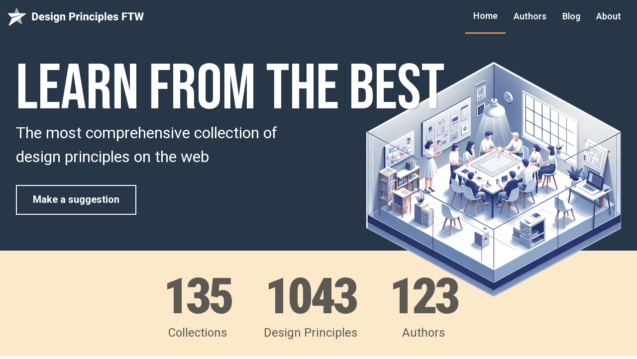

--- FILE ---
content_type: text/html; charset=utf-8
request_url: https://www.designprinciplesftw.com/?page=3
body_size: 56633
content:
<!DOCTYPE html>
<html lang="en">
	<head>
		<title> Design Principles FTW</title>
		<meta charset="utf-8">
		<meta content="width=device-width, initial-scale=1.0, maximum-scale=1.0" name="viewport">
		<meta name="csrf-param" content="authenticity_token" />
<meta name="csrf-token" content="3O0lT32oug0EmWYa-VrH5tKt3S4C_srTDrs9nQ4JzQdRucOsJr7b9BSrAkdNC1lyrCbXOE3pUPGF3rHWpqOIbw" />
		

		<meta property="og:site_name" content="Design Principles FTW" />
		<meta property="og:type" content="website">
		<meta property="og:locale" content="en_US" />
		

		<link rel="stylesheet" href="/assets/application-206c036c4d3e708fee617773b084eb5ab6feace834e74224e8f19c91f02e3405.css" media="screen" data-turbolinks-permanent="true" />
		<link rel="alternate" type="application/rss+xml" title="RSS" href="https://www.designprinciplesftw.com/collections.rss" />
		
		<link rel="apple-touch-icon" sizes="57x57" href="/apple-icon-57x57.png">
		<link rel="apple-touch-icon" sizes="60x60" href="/apple-icon-60x60.png">
		<link rel="apple-touch-icon" sizes="72x72" href="/apple-icon-72x72.png">
		<link rel="apple-touch-icon" sizes="76x76" href="/apple-icon-76x76.png">
		<link rel="apple-touch-icon" sizes="114x114" href="/apple-icon-114x114.png">
		<link rel="apple-touch-icon" sizes="120x120" href="/apple-icon-120x120.png">
		<link rel="apple-touch-icon" sizes="144x144" href="/apple-icon-144x144.png">
		<link rel="apple-touch-icon" sizes="152x152" href="/apple-icon-152x152.png">
		<link rel="apple-touch-icon" sizes="180x180" href="/apple-icon-180x180.png">
		<link rel="icon" type="image/png" sizes="192x192"  href="/android-icon-192x192.png">
		<link rel="icon" type="image/png" sizes="32x32" href="/favicon-32x32.png">
		<link rel="icon" type="image/png" sizes="96x96" href="/favicon-96x96.png">
		<link rel="icon" type="image/png" sizes="16x16" href="/favicon-16x16.png">
		<link rel="manifest" href="/manifest.json">
		<meta name="msapplication-TileColor" content="#ffffff">
		<meta name="msapplication-TileImage" content="/ms-icon-144x144.png">
		<meta name="theme-color" content="#ffffff">
		<link href="/fontawesome/css/all.min.css" rel="stylesheet" />

		<script src="https://code.jquery.com/jquery-latest.min.js"></script>
		<script src="https://cdnjs.cloudflare.com/ajax/libs/jquery.tipsy/1.0.3/jquery.tipsy.min.js"></script>
		
		<script src="/assets/application-dce8eaa5e89e3877931d90d10b1c71170654d60cbf949d5a9c73af196d8d4cd1.js" id="appjs" data-turbo-permanent="true" defer="defer"></script>

			<!-- Hotjar Tracking Code for www.designprinciplesftw.com -->
			<script>
			// 	(function(h,o,t,j,a,r){
			// 		h.hj=h.hj||function(){(h.hj.q=h.hj.q||[]).push(arguments)};
			// 		h._hjSettings={hjid:4333,hjsv:6};
			// 		a=o.getElementsByTagName('head')[0];
			// 		r=o.createElement('script');r.async=1;
			// 		r.src=t+h._hjSettings.hjid+j+h._hjSettings.hjsv;
			// 		a.appendChild(r);
			// 	})(window,document,'https://static.hotjar.com/c/hotjar-','.js?sv=');
			</script>
			<!-- Google tag (gtag.js) -->
			<script async src="https://www.googletagmanager.com/gtag/js?id=G-V94XYG9XF2"></script>
			<script>
				window.dataLayer = window.dataLayer || [];
				function gtag(){dataLayer.push(arguments);}
				gtag('js', new Date());

				gtag('config', 'G-V94XYG9XF2');
			</script>

		
    
	</head>
	<body class="is-home_page">
		<header class="site_header">
	<div class="site_header-inner">
		<a class="site_header-logo" href="/">
			<img class="from-large" src="/assets/dpftw-logo-db01cdd16e983542fa3384d77101e0bcc91f107d69b94a216ae900cfb6b6b555.svg" />
			<img class="until-large" src="/assets/star-8036d4c61d260a684a7ef667155266fc31dcdbfc8ece38382b71604d0879f2d9.svg" />
</a>
		<nav class="primary_nav">
			<a class="current primary_nav-item from-medium" href="/">Home</a>
			<a class=" primary_nav-item from-medium" href="/authors">Authors</a>
			<a class=" primary_nav-item from-medium" href="/articles">Blog</a>
			
			<a class=" primary_nav-item from-medium" href="/about">About</a>
			
			<button type="button" class="primary_nav-item is-icon until-medium search-toggle">
				<i class="far fa-search" aria-hidden="true"></i>
			</button>
			<button 
				type="button" 
				class="primary_nav-item is-toggle is-icon until-medium menu-toggle"
			>
				<i class="far fa-bars" aria-hidden="true"></i>
			</button>
		</nav>
		
	</div>
</header>
<div class="mobile_nav">
  <div class="mobile_nav_inner">
    <nav class="mobile_nav-nav">
      <a class="current mobile_nav-nav-item" href="/">Home</a>
      <a class=" mobile_nav-nav-item" href="/authors">Authors</a>
      <a class=" mobile_nav-nav-item" href="/articles">Blog</a>
      
      <a class=" mobile_nav-nav-item" href="/about">About</a>
          <span class="mobile_nav-nav-divider"></span>
          <a class="mobile_nav-nav-item" href="/users/sign_in">
            <i class="far fa-sign-in"></i>
            Sign in
</a>    </nav>
  </div>
  <div class="mobile_nav_close">
		<button type="button" name="button" class="close-btn search-close_btn"></button>
	</div>
</div>
<div class="mobile_search">
	<div class="mobile_search_inner">
		<div class="mobile_search_inner-content">
			<h1 class="text-center text-white">Search</h1>
			<form class="mobile_search_form" action="/search" method="get">
				<input type="search" name="s" value="" class="is-primary_search" id="s2" placeholder="Search ...">
				<button type="submit" name="button" class="search-btn">
					<i class="far fa-search" aria-hidden="true"></i>
				</button>
			</form>
		</div>
	</div>

	<div class="mobile_search_close">
		<button type="button" name="button" class="close-btn search-close_btn"></button>
	</div>
</div>

		

		<div class="hero">
	<div class="hero-inner">
		<div class="hero-background_image"></div>
		<div class="hero-header">
			<h1 class="hero-title">
				Learn from the best
			</h1>
			<p class="hero-text">
				The most comprehensive collection of <br>
				design principles on the web
			</p>

			<div class="hero-cta">
				<a class="hero-cta-button" href="/contact">Make a suggestion</a>
			</div>
		</div>

		<div class="hero-secondary">
			<div class="hero-secondary-inner">
				<div class="hero-counter">
					<h1 class="hero-counter-value">
						135
					</h1>
					<p class="hero-counter-label">
						Collections
					</p>
				</div>

				<div class="hero-counter">
					<h1 class="hero-counter-value">
						1043 
					</h1>
					<p class="hero-counter-label">
						Design Principles
					</p>
				</div>

				<div class="hero-counter">
					<h1 class="hero-counter-value">
						123
					</h1>
					<p class="hero-counter-label">
						Authors
					</p>
				</div>
			</div>
		</div>
		
	</div>
</div>


	<div class="wrapper has-top_margin">
		
		<div class="booster is-article">
			<div class="booster-content">
				<h3 class="booster-eyebrow">
					Featured article
				</h3>
				<div class="booster-article">
					
<div class="articles-item is-featured">
	<a class="articles-item-link" href="/articles/creating-design-principles-is-a-teamsport">	
		<div class="articles-item-text">
			<h3 class="articles-item-heading">
				Creating Design Principles is a Team Sport
			</h3>
			
			<div class="articles-item-byline">
				<p>
					26 February 2025
				</p>
			</div>

				<div class="articles-item-excerpt">
					<p>Creating Design principles that have a real impact does not happen in a vacuum.</p>

				</div>

			<div class="articles-item-meta">
				<div class="article-avatar is-tiny">
						<img src="https://pbs.twimg.com/profile_images/1747328373162962944/kbEAPBSq_400x400.jpg" />
				</div>
				Gabriel Svennerberg
			</div>
		</div>
		<div class="articles-item-image">
			<img src="//s3-eu-west-1.amazonaws.com/dpftw/articles/feature_images/000/000/006/medium/fortytwo-MDu-53qRVr4-unsplash.jpg?1740570298" />
		</div>
</a></div>

				</div>
			</div>
		</div>
	</div>


<div class="wrapper">
	<div class="cards-header">
		<div class="until-medium"></div>
		<div class="from-medium">
			<form class="search" action="/search" method="get">
  <div class="search-input">
    <input type="search" name="s" value="" class="is-primary_search" placeholder="Search ..." id="s">
    <button type="submit" name="button" class="search-btn">
      <i class="far fa-search" aria-hidden="true"></i>
    </button>
  </div>
</form>
		</div>
		<div class="dropdown">
			<button type="button" class="dropdown-toggle button is-narrow">
					<i class="fas fa-sort-amount-up"></i>
				Most recent
				<i class="fas fa-caret-down"></i>
			</button>

			<nav class="dropdown-nav">
				<a
					href="/?order_by=published_at" 
					class="dropdown-nav-item is-selected"
				>
					<span>
						Most recent
					</span>
						<i class="fa fa-check"></i>	
				</a>
				<a
					href="/?order_by=name" 
					class="dropdown-nav-item "
				>
					Name A-Z
				</a>
				<a
					href="/?order_by=author" 
					class="dropdown-nav-item "
				>
					<span>
						Author name A-Z
					</span>
				</a>
			</nav>
		</div>
	</div>
	
	<div class="cards has-margin">
	<div class="cards-items">
				<div class="cards-item">
					<div class="cards-item_content">
						<a href="/collections/37-signals-principles" class="cards-item_link"></a>
						
	<div class="collection-item">
		<p class="collection-item_date">
			<time>10 January 2014</time>
		</p>

		<h2 class="collection-item_heading">37 Signals Principles</h2>

		<div class="collection-item_author">
			<p class="collection-item-count">8 principles</p>
			<hr>
			<p class="collection-item-author_name">37 Signals</p>
				<figure>
				  <img alt="" src="//s3-eu-west-1.amazonaws.com/dpftw/authors/images/000/000/039/original/data?1433252926" />
				</figure>
		</div>

		<div class="collection-item_social">
			<a href="https://twitter.com/share?text=37 Signals Principles via @DPrinciplesFTW&url=https://www.designprinciplesftw.com/collections/37-signals-principles" title="Share on Twitter" data-via="DPrinciplesFTW" data-lang="en" data-dnt="true" data-text="37 Signals Principles" class="social_twitter">
				<i class="fa-brands fa-x-twitter"></i>
			</a>
		</div>

	</div>

					</div>
				</div>
				<div class="cards-item">
					<div class="cards-item_content">
						<a href="/collections/design-principles-for-bing" class="cards-item_link"></a>
						
	<div class="collection-item">
		<p class="collection-item_date">
			<time>08 January 2014</time>
		</p>

		<h2 class="collection-item_heading">Design Principles for Bing</h2>

		<div class="collection-item_author">
			<p class="collection-item-count">10 principles</p>
			<hr>
			<p class="collection-item-author_name">Microsoft Developer</p>
				<figure>
				  <img alt="" src="//s3-eu-west-1.amazonaws.com/dpftw/authors/images/000/000/008/original/data?1433195776" />
				</figure>
		</div>

		<div class="collection-item_social">
			<a href="https://twitter.com/share?text=Design Principles for Bing via @DPrinciplesFTW&url=https://www.designprinciplesftw.com/collections/design-principles-for-bing" title="Share on Twitter" data-via="DPrinciplesFTW" data-lang="en" data-dnt="true" data-text="Design Principles for Bing" class="social_twitter">
				<i class="fa-brands fa-x-twitter"></i>
			</a>
		</div>

	</div>

					</div>
				</div>
				<div class="cards-item">
					<div class="cards-item_content">
						<a href="/collections/bbc-design-philosophy" class="cards-item_link"></a>
						
	<div class="collection-item">
		<p class="collection-item_date">
			<time>11 December 2013</time>
		</p>

		<h2 class="collection-item_heading">BBC Design Philosophy</h2>

		<div class="collection-item_author">
			<p class="collection-item-count">5 principles</p>
			<hr>
			<p class="collection-item-author_name">BBC</p>
				<figure>
				  <img alt="" src="//s3-eu-west-1.amazonaws.com/dpftw/authors/images/000/000/038/original/open-uri20150601-18-bygoey?1433194814" />
				</figure>
		</div>

		<div class="collection-item_social">
			<a href="https://twitter.com/share?text=BBC Design Philosophy via @DPrinciplesFTW&url=https://www.designprinciplesftw.com/collections/bbc-design-philosophy" title="Share on Twitter" data-via="DPrinciplesFTW" data-lang="en" data-dnt="true" data-text="BBC Design Philosophy" class="social_twitter">
				<i class="fa-brands fa-x-twitter"></i>
			</a>
		</div>

	</div>

					</div>
				</div>
				<div class="cards-item">
					<div class="cards-item_content">
						<a href="/collections/design-principles-for-voice-interfaces" class="cards-item_link"></a>
						
	<div class="collection-item">
		<p class="collection-item_date">
			<time>06 December 2013</time>
		</p>

		<h2 class="collection-item_heading">Voice User Interface Principles</h2>

		<div class="collection-item_author">
			<p class="collection-item-count">6 principles</p>
			<hr>
			<p class="collection-item-author_name">Stephen Gay</p>
				<figure>
				  <img alt="" src="//s3-eu-west-1.amazonaws.com/dpftw/authors/images/000/000/034/original/open-uri20150601-9-1xwy1bx?1433195473" />
				</figure>
		</div>

		<div class="collection-item_social">
			<a href="https://twitter.com/share?text=Voice User Interface Principles via @DPrinciplesFTW&url=https://www.designprinciplesftw.com/collections/design-principles-for-voice-interfaces" title="Share on Twitter" data-via="DPrinciplesFTW" data-lang="en" data-dnt="true" data-text="Voice User Interface Principles" class="social_twitter">
				<i class="fa-brands fa-x-twitter"></i>
			</a>
		</div>

	</div>

					</div>
				</div>
				<div class="cards-item">
					<div class="cards-item_content">
						<a href="/collections/mapbox-design-principles" class="cards-item_link"></a>
						
	<div class="collection-item">
		<p class="collection-item_date">
			<time>26 November 2013</time>
		</p>

		<h2 class="collection-item_heading">MapBox Design Principles</h2>

		<div class="collection-item_author">
			<p class="collection-item-count">4 principles</p>
			<hr>
			<p class="collection-item-author_name">Mapbox</p>
				<figure>
				  <img alt="" src="//s3-eu-west-1.amazonaws.com/dpftw/authors/images/000/000/037/original/open-uri20150601-18-5ic5e0?1433195498" />
				</figure>
		</div>

		<div class="collection-item_social">
			<a href="https://twitter.com/share?text=MapBox Design Principles via @DPrinciplesFTW&url=https://www.designprinciplesftw.com/collections/mapbox-design-principles" title="Share on Twitter" data-via="DPrinciplesFTW" data-lang="en" data-dnt="true" data-text="MapBox Design Principles" class="social_twitter">
				<i class="fa-brands fa-x-twitter"></i>
			</a>
		</div>

	</div>

					</div>
				</div>
				<div class="cards-item">
					<div class="cards-item_content">
						<a href="/collections/google-glass-principles" class="cards-item_link"></a>
						
	<div class="collection-item">
		<p class="collection-item_date">
			<time>22 November 2013</time>
		</p>

		<h2 class="collection-item_heading">Google Glass Principles</h2>

		<div class="collection-item_author">
			<p class="collection-item-count">5 principles</p>
			<hr>
			<p class="collection-item-author_name">Google Glass</p>
				<figure>
				  <img alt="" src="//s3-eu-west-1.amazonaws.com/dpftw/authors/images/000/000/036/original/data?1433195256" />
				</figure>
		</div>

		<div class="collection-item_social">
			<a href="https://twitter.com/share?text=Google Glass Principles via @DPrinciplesFTW&url=https://www.designprinciplesftw.com/collections/google-glass-principles" title="Share on Twitter" data-via="DPrinciplesFTW" data-lang="en" data-dnt="true" data-text="Google Glass Principles" class="social_twitter">
				<i class="fa-brands fa-x-twitter"></i>
			</a>
		</div>

	</div>

					</div>
				</div>
				<div class="cards-item">
					<div class="cards-item_content">
						<a href="/collections/the-meta-principles-for-visual-usability" class="cards-item_link"></a>
						
	<div class="collection-item">
		<p class="collection-item_date">
			<time>21 November 2013</time>
		</p>

		<h2 class="collection-item_heading">The Meta Principles for Visual Usability</h2>

		<div class="collection-item_author">
			<p class="collection-item-count">3 principles</p>
			<hr>
			<p class="collection-item-author_name">Tania Schlatter</p>
				<figure>
				  <img alt="" src="//s3-eu-west-1.amazonaws.com/dpftw/authors/images/000/000/033/original/open-uri20150601-9-1jqiaf3?1433196155" />
				</figure>
		</div>

		<div class="collection-item_social">
			<a href="https://twitter.com/share?text=The Meta Principles for Visual Usability via @DPrinciplesFTW&url=https://www.designprinciplesftw.com/collections/the-meta-principles-for-visual-usability" title="Share on Twitter" data-via="DPrinciplesFTW" data-lang="en" data-dnt="true" data-text="The Meta Principles for Visual Usability" class="social_twitter">
				<i class="fa-brands fa-x-twitter"></i>
			</a>
		</div>

	</div>

					</div>
				</div>
				<div class="cards-item">
					<div class="cards-item_content">
						<a href="/collections/holstees-design-principles" class="cards-item_link"></a>
						
	<div class="collection-item">
		<p class="collection-item_date">
			<time>13 November 2013</time>
		</p>

		<h2 class="collection-item_heading">Holstee&#39;s Design Principles</h2>

		<div class="collection-item_author">
			<p class="collection-item-count">5 principles</p>
			<hr>
			<p class="collection-item-author_name">Holstee</p>
				<figure>
				  <img alt="" src="//s3-eu-west-1.amazonaws.com/dpftw/authors/images/000/000/032/original/data?1433195287" />
				</figure>
		</div>

		<div class="collection-item_social">
			<a href="https://twitter.com/share?text=Holstee&#39;s Design Principles via @DPrinciplesFTW&url=https://www.designprinciplesftw.com/collections/holstees-design-principles" title="Share on Twitter" data-via="DPrinciplesFTW" data-lang="en" data-dnt="true" data-text="Holstee&#39;s Design Principles" class="social_twitter">
				<i class="fa-brands fa-x-twitter"></i>
			</a>
		</div>

	</div>

					</div>
				</div>
				<div class="cards-item">
					<div class="cards-item_content">
						<a href="/collections/laws-of-simplicity" class="cards-item_link"></a>
						
	<div class="collection-item">
		<p class="collection-item_date">
			<time>11 November 2013</time>
		</p>

		<h2 class="collection-item_heading">Laws of Simplicity</h2>

		<div class="collection-item_author">
			<p class="collection-item-count">10 principles</p>
			<hr>
			<p class="collection-item-author_name">John Maeda</p>
				<figure>
				  <img alt="" src="//s3-eu-west-1.amazonaws.com/dpftw/authors/images/000/000/035/original/data?1433098061" />
				</figure>
		</div>

		<div class="collection-item_social">
			<a href="https://twitter.com/share?text=Laws of Simplicity via @DPrinciplesFTW&url=https://www.designprinciplesftw.com/collections/laws-of-simplicity" title="Share on Twitter" data-via="DPrinciplesFTW" data-lang="en" data-dnt="true" data-text="Laws of Simplicity" class="social_twitter">
				<i class="fa-brands fa-x-twitter"></i>
			</a>
		</div>

	</div>

					</div>
				</div>
				<div class="cards-item">
					<div class="cards-item_content">
						<a href="/collections/lullabots-design-principles" class="cards-item_link"></a>
						
	<div class="collection-item">
		<p class="collection-item_date">
			<time>05 November 2013</time>
		</p>

		<h2 class="collection-item_heading">Lullabots Design Principles</h2>

		<div class="collection-item_author">
			<p class="collection-item-count">6 principles</p>
			<hr>
			<p class="collection-item-author_name">Lullabot</p>
				<figure>
				  <img alt="" src="//s3-eu-west-1.amazonaws.com/dpftw/authors/images/000/000/030/original/open-uri20150601-9-1xo4jes?1433195423" />
				</figure>
		</div>

		<div class="collection-item_social">
			<a href="https://twitter.com/share?text=Lullabots Design Principles via @DPrinciplesFTW&url=https://www.designprinciplesftw.com/collections/lullabots-design-principles" title="Share on Twitter" data-via="DPrinciplesFTW" data-lang="en" data-dnt="true" data-text="Lullabots Design Principles" class="social_twitter">
				<i class="fa-brands fa-x-twitter"></i>
			</a>
		</div>

	</div>

					</div>
				</div>
				<div class="cards-item">
					<div class="cards-item_content">
						<a href="/collections/tivos-revised-design-principles" class="cards-item_link"></a>
						
	<div class="collection-item">
		<p class="collection-item_date">
			<time>31 October 2013</time>
		</p>

		<h2 class="collection-item_heading">Tivo&#39;s Revised Design Principles</h2>

		<div class="collection-item_author">
			<p class="collection-item-count">6 principles</p>
			<hr>
			<p class="collection-item-author_name">TiVo</p>
				<figure>
				  <img alt="" src="//s3-eu-west-1.amazonaws.com/dpftw/authors/images/000/000/020/original/data?1433098098" />
				</figure>
		</div>

		<div class="collection-item_social">
			<a href="https://twitter.com/share?text=Tivo&#39;s Revised Design Principles via @DPrinciplesFTW&url=https://www.designprinciplesftw.com/collections/tivos-revised-design-principles" title="Share on Twitter" data-via="DPrinciplesFTW" data-lang="en" data-dnt="true" data-text="Tivo&#39;s Revised Design Principles" class="social_twitter">
				<i class="fa-brands fa-x-twitter"></i>
			</a>
		</div>

	</div>

					</div>
				</div>
				<div class="cards-item">
					<div class="cards-item_content">
						<a href="/collections/the-10-principles-of-successful-lean-product-teams" class="cards-item_link"></a>
						
	<div class="collection-item">
		<p class="collection-item_date">
			<time>30 October 2013</time>
		</p>

		<h2 class="collection-item_heading">The 10 Principles of Successful Lean Product Teams</h2>

		<div class="collection-item_author">
			<p class="collection-item-count">10 principles</p>
			<hr>
			<p class="collection-item-author_name">Luxr</p>
				<figure>
				  <img alt="" src="//s3-eu-west-1.amazonaws.com/dpftw/authors/images/000/000/031/original/data?1433195447" />
				</figure>
		</div>

		<div class="collection-item_social">
			<a href="https://twitter.com/share?text=The 10 Principles of Successful Lean Product Teams via @DPrinciplesFTW&url=https://www.designprinciplesftw.com/collections/the-10-principles-of-successful-lean-product-teams" title="Share on Twitter" data-via="DPrinciplesFTW" data-lang="en" data-dnt="true" data-text="The 10 Principles of Successful Lean Product Teams" class="social_twitter">
				<i class="fa-brands fa-x-twitter"></i>
			</a>
		</div>

	</div>

					</div>
				</div>
				<div class="cards-item">
					<div class="cards-item_content">
						<a href="/collections/the-lost-principles-of-design" class="cards-item_link"></a>
						
	<div class="collection-item">
		<p class="collection-item_date">
			<time>25 October 2013</time>
		</p>

		<h2 class="collection-item_heading">The Lost Principles of Design</h2>

		<div class="collection-item_author">
			<p class="collection-item-count">8 principles</p>
			<hr>
			<p class="collection-item-author_name">Chad Engle</p>
				<figure>
				  <img alt="" src="//s3-eu-west-1.amazonaws.com/dpftw/authors/images/000/000/029/original/open-uri20150601-9-12trhvl?1433194927" />
				</figure>
		</div>

		<div class="collection-item_social">
			<a href="https://twitter.com/share?text=The Lost Principles of Design via @DPrinciplesFTW&url=https://www.designprinciplesftw.com/collections/the-lost-principles-of-design" title="Share on Twitter" data-via="DPrinciplesFTW" data-lang="en" data-dnt="true" data-text="The Lost Principles of Design" class="social_twitter">
				<i class="fa-brands fa-x-twitter"></i>
			</a>
		</div>

	</div>

					</div>
				</div>
				<div class="cards-item">
					<div class="cards-item_content">
						<a href="/collections/tizen-design-principles" class="cards-item_link"></a>
						
	<div class="collection-item">
		<p class="collection-item_date">
			<time>20 September 2013</time>
		</p>

		<h2 class="collection-item_heading">Tizen Design Principles</h2>

		<div class="collection-item_author">
			<p class="collection-item-count">3 principles</p>
			<hr>
			<p class="collection-item-author_name">Tizen Developers</p>
				<figure>
				  <img alt="" src="//s3-eu-west-1.amazonaws.com/dpftw/authors/images/000/000/027/original/open-uri20150601-9-8cjrf3?1433196304" />
				</figure>
		</div>

		<div class="collection-item_social">
			<a href="https://twitter.com/share?text=Tizen Design Principles via @DPrinciplesFTW&url=https://www.designprinciplesftw.com/collections/tizen-design-principles" title="Share on Twitter" data-via="DPrinciplesFTW" data-lang="en" data-dnt="true" data-text="Tizen Design Principles" class="social_twitter">
				<i class="fa-brands fa-x-twitter"></i>
			</a>
		</div>

	</div>

					</div>
				</div>
				<div class="cards-item">
					<div class="cards-item_content">
						<a href="/collections/opower-design-principles" class="cards-item_link"></a>
						
	<div class="collection-item">
		<p class="collection-item_date">
			<time>19 September 2013</time>
		</p>

		<h2 class="collection-item_heading">Opower - Design Principles</h2>

		<div class="collection-item_author">
			<p class="collection-item-count">5 principles</p>
			<hr>
			<p class="collection-item-author_name">Opower</p>
				<figure>
				  <img alt="" src="//s3-eu-west-1.amazonaws.com/dpftw/authors/images/000/000/026/original/open-uri20150601-18-7cn0uh?1433196139" />
				</figure>
		</div>

		<div class="collection-item_social">
			<a href="https://twitter.com/share?text=Opower - Design Principles via @DPrinciplesFTW&url=https://www.designprinciplesftw.com/collections/opower-design-principles" title="Share on Twitter" data-via="DPrinciplesFTW" data-lang="en" data-dnt="true" data-text="Opower - Design Principles" class="social_twitter">
				<i class="fa-brands fa-x-twitter"></i>
			</a>
		</div>

	</div>

					</div>
				</div>
				<div class="cards-item">
					<div class="cards-item_content">
						<a href="/collections/elegant-efficient-and-sophisticated" class="cards-item_link"></a>
						
	<div class="collection-item">
		<p class="collection-item_date">
			<time>13 September 2013</time>
		</p>

		<h2 class="collection-item_heading">Jeff Gothelfs design principles</h2>

		<div class="collection-item_author">
			<p class="collection-item-count">3 principles</p>
			<hr>
			<p class="collection-item-author_name">Jeff Gothelf</p>
				<figure>
				  <img alt="" src="//s3-eu-west-1.amazonaws.com/dpftw/authors/images/000/000/025/original/open-uri20150601-9-10xl39d?1433195037" />
				</figure>
		</div>

		<div class="collection-item_social">
			<a href="https://twitter.com/share?text=Jeff Gothelfs design principles via @DPrinciplesFTW&url=https://www.designprinciplesftw.com/collections/elegant-efficient-and-sophisticated" title="Share on Twitter" data-via="DPrinciplesFTW" data-lang="en" data-dnt="true" data-text="Jeff Gothelfs design principles" class="social_twitter">
				<i class="fa-brands fa-x-twitter"></i>
			</a>
		</div>

	</div>

					</div>
				</div>
				<div class="cards-item">
					<div class="cards-item_content">
						<a href="/collections/basic-principles-of-nui-design" class="cards-item_link"></a>
						
	<div class="collection-item">
		<p class="collection-item_date">
			<time>13 September 2013</time>
		</p>

		<h2 class="collection-item_heading">Basic Principles of NUI Design</h2>

		<div class="collection-item_author">
			<p class="collection-item-count">12 principles</p>
			<hr>
			<p class="collection-item-author_name">Dan Saffer</p>
				<figure>
				  <img alt="" src="//s3-eu-west-1.amazonaws.com/dpftw/authors/images/000/000/024/original/open-uri20150601-9-f0njgy?1433194964" />
				</figure>
		</div>

		<div class="collection-item_social">
			<a href="https://twitter.com/share?text=Basic Principles of NUI Design via @DPrinciplesFTW&url=https://www.designprinciplesftw.com/collections/basic-principles-of-nui-design" title="Share on Twitter" data-via="DPrinciplesFTW" data-lang="en" data-dnt="true" data-text="Basic Principles of NUI Design" class="social_twitter">
				<i class="fa-brands fa-x-twitter"></i>
			</a>
		</div>

	</div>

					</div>
				</div>
				<div class="cards-item">
					<div class="cards-item_content">
						<a href="/collections/shneidermans-eight-golden-rules-of-interface-design" class="cards-item_link"></a>
						
	<div class="collection-item">
		<p class="collection-item_date">
			<time>12 September 2013</time>
		</p>

		<h2 class="collection-item_heading">Shneiderman&#39;s &quot;Eight Golden Rules of Interface Design&quot;</h2>

		<div class="collection-item_author">
			<p class="collection-item-count">8 principles</p>
			<hr>
			<p class="collection-item-author_name">Ben Shneiderman</p>
				<figure>
				  <img alt="" src="//s3-eu-west-1.amazonaws.com/dpftw/authors/images/000/000/023/original/open-uri20150601-9-13endfa?1433194827" />
				</figure>
		</div>

		<div class="collection-item_social">
			<a href="https://twitter.com/share?text=Shneiderman&#39;s &quot;Eight Golden Rules of Interface Design&quot; via @DPrinciplesFTW&url=https://www.designprinciplesftw.com/collections/shneidermans-eight-golden-rules-of-interface-design" title="Share on Twitter" data-via="DPrinciplesFTW" data-lang="en" data-dnt="true" data-text="Shneiderman&#39;s &quot;Eight Golden Rules of Interface Design&quot;" class="social_twitter">
				<i class="fa-brands fa-x-twitter"></i>
			</a>
		</div>

	</div>

					</div>
				</div>
				<div class="cards-item">
					<div class="cards-item_content">
						<a href="/collections/principles-for-prototyping" class="cards-item_link"></a>
						
	<div class="collection-item">
		<p class="collection-item_date">
			<time>07 August 2013</time>
		</p>

		<h2 class="collection-item_heading">Principles for Prototyping</h2>

		<div class="collection-item_author">
			<p class="collection-item-count">8 principles</p>
			<hr>
			<p class="collection-item-author_name">Todd Zaki Warfel</p>
				<figure>
				  <img alt="" src="//s3-eu-west-1.amazonaws.com/dpftw/authors/images/000/000/022/original/open-uri20150601-18-ho9ll5?1433196251" />
				</figure>
		</div>

		<div class="collection-item_social">
			<a href="https://twitter.com/share?text=Principles for Prototyping via @DPrinciplesFTW&url=https://www.designprinciplesftw.com/collections/principles-for-prototyping" title="Share on Twitter" data-via="DPrinciplesFTW" data-lang="en" data-dnt="true" data-text="Principles for Prototyping" class="social_twitter">
				<i class="fa-brands fa-x-twitter"></i>
			</a>
		</div>

	</div>

					</div>
				</div>
				<div class="cards-item">
					<div class="cards-item_content">
						<a href="/collections/htc-hero" class="cards-item_link"></a>
						
	<div class="collection-item">
		<p class="collection-item_date">
			<time>07 August 2013</time>
		</p>

		<h2 class="collection-item_heading">HTC Hero</h2>

		<div class="collection-item_author">
			<p class="collection-item-count">3 principles</p>
			<hr>
			<p class="collection-item-author_name">HTC</p>
				<figure>
				  <img alt="" src="//s3-eu-west-1.amazonaws.com/dpftw/authors/images/000/000/021/original/data?1433195304" />
				</figure>
		</div>

		<div class="collection-item_social">
			<a href="https://twitter.com/share?text=HTC Hero via @DPrinciplesFTW&url=https://www.designprinciplesftw.com/collections/htc-hero" title="Share on Twitter" data-via="DPrinciplesFTW" data-lang="en" data-dnt="true" data-text="HTC Hero" class="social_twitter">
				<i class="fa-brands fa-x-twitter"></i>
			</a>
		</div>

	</div>

					</div>
				</div>
				<div class="cards-item">
					<div class="cards-item_content">
						<a href="/collections/google-calendars-design-principles" class="cards-item_link"></a>
						
	<div class="collection-item">
		<p class="collection-item_date">
			<time>07 August 2013</time>
		</p>

		<h2 class="collection-item_heading">Google Calendar&#39;s design principles</h2>

		<div class="collection-item_author">
			<p class="collection-item-count">4 principles</p>
			<hr>
			<p class="collection-item-author_name">Google</p>
				<figure>
				  <img alt="" src="//s3-eu-west-1.amazonaws.com/dpftw/authors/images/000/000/013/original/open-uri20150601-18-1wzdf4c?1433195224" />
				</figure>
		</div>

		<div class="collection-item_social">
			<a href="https://twitter.com/share?text=Google Calendar&#39;s design principles via @DPrinciplesFTW&url=https://api.designprinciplesftw.com/collections/google-calendars-design-principles" title="Share on Twitter" data-via="DPrinciplesFTW" data-lang="en" data-dnt="true" data-text="Google Calendar&#39;s design principles" class="social_twitter">
				<i class="fa-brands fa-x-twitter"></i>
			</a>
		</div>

	</div>

					</div>
				</div>
				<div class="cards-item">
					<div class="cards-item_content">
						<a href="/collections/tivos-design-principles" class="cards-item_link"></a>
						
	<div class="collection-item">
		<p class="collection-item_date">
			<time>07 August 2013</time>
		</p>

		<h2 class="collection-item_heading">Tivo&#39;s Design Principles (ala 1998)</h2>

		<div class="collection-item_author">
			<p class="collection-item-count">7 principles</p>
			<hr>
			<p class="collection-item-author_name">TiVo</p>
				<figure>
				  <img alt="" src="//s3-eu-west-1.amazonaws.com/dpftw/authors/images/000/000/020/original/data?1433098098" />
				</figure>
		</div>

		<div class="collection-item_social">
			<a href="https://twitter.com/share?text=Tivo&#39;s Design Principles (ala 1998) via @DPrinciplesFTW&url=https://www.designprinciplesftw.com/collections/tivos-design-principles" title="Share on Twitter" data-via="DPrinciplesFTW" data-lang="en" data-dnt="true" data-text="Tivo&#39;s Design Principles (ala 1998)" class="social_twitter">
				<i class="fa-brands fa-x-twitter"></i>
			</a>
		</div>

	</div>

					</div>
				</div>
				<div class="cards-item">
					<div class="cards-item_content">
						<a href="/collections/six-characteristics-of-good-apis" class="cards-item_link"></a>
						
	<div class="collection-item">
		<p class="collection-item_date">
			<time>12 July 2013</time>
		</p>

		<h2 class="collection-item_heading">Six Characteristics of Good APIs</h2>

		<div class="collection-item_author">
			<p class="collection-item-count">6 principles</p>
			<hr>
			<p class="collection-item-author_name">Matthias Ettrich</p>
				<figure>
				  <img alt="" src="//s3-eu-west-1.amazonaws.com/dpftw/authors/images/000/000/018/original/open-uri20150601-18-qd4b26?1433195528" />
				</figure>
		</div>

		<div class="collection-item_social">
			<a href="https://twitter.com/share?text=Six Characteristics of Good APIs via @DPrinciplesFTW&url=https://www.designprinciplesftw.com/collections/six-characteristics-of-good-apis" title="Share on Twitter" data-via="DPrinciplesFTW" data-lang="en" data-dnt="true" data-text="Six Characteristics of Good APIs" class="social_twitter">
				<i class="fa-brands fa-x-twitter"></i>
			</a>
		</div>

	</div>

					</div>
				</div>
				<div class="cards-item">
					<div class="cards-item_content">
						<a href="/collections/ios-user-experience-guidelines" class="cards-item_link"></a>
						
	<div class="collection-item">
		<p class="collection-item_date">
			<time>12 July 2013</time>
		</p>

		<h2 class="collection-item_heading">iOS User Experience Guidelines</h2>

		<div class="collection-item_author">
			<p class="collection-item-count">17 principles</p>
			<hr>
			<p class="collection-item-author_name">Apple</p>
				<figure>
				  <img alt="" src="//s3-eu-west-1.amazonaws.com/dpftw/authors/images/000/000/017/original/open-uri20150601-9-hp7lv3?1433194727" />
				</figure>
		</div>

		<div class="collection-item_social">
			<a href="https://twitter.com/share?text=iOS User Experience Guidelines via @DPrinciplesFTW&url=https://www.designprinciplesftw.com/collections/ios-user-experience-guidelines" title="Share on Twitter" data-via="DPrinciplesFTW" data-lang="en" data-dnt="true" data-text="iOS User Experience Guidelines" class="social_twitter">
				<i class="fa-brands fa-x-twitter"></i>
			</a>
		</div>

	</div>

					</div>
				</div>
				<div class="cards-item">
					<div class="cards-item_content">
						<a href="/collections/ibm-design-principles" class="cards-item_link"></a>
						
	<div class="collection-item">
		<p class="collection-item_date">
			<time>11 July 2013</time>
		</p>

		<h2 class="collection-item_heading">IBM Design Principles</h2>

		<div class="collection-item_author">
			<p class="collection-item-count">17 principles</p>
			<hr>
			<p class="collection-item-author_name">IBM Design</p>
				<figure>
				  <img alt="" src="//s3-eu-west-1.amazonaws.com/dpftw/authors/images/000/000/015/original/open-uri20150601-18-d6zgkt?1433195327" />
				</figure>
		</div>

		<div class="collection-item_social">
			<a href="https://twitter.com/share?text=IBM Design Principles via @DPrinciplesFTW&url=https://www.designprinciplesftw.com/collections/ibm-design-principles" title="Share on Twitter" data-via="DPrinciplesFTW" data-lang="en" data-dnt="true" data-text="IBM Design Principles" class="social_twitter">
				<i class="fa-brands fa-x-twitter"></i>
			</a>
		</div>

	</div>

					</div>
				</div>
				<div class="cards-item">
					<div class="cards-item_content">
						<a href="/collections/government-digital-service-design-principles" class="cards-item_link"></a>
						
	<div class="collection-item">
		<p class="collection-item_date">
			<time>11 July 2013</time>
		</p>

		<h2 class="collection-item_heading">GDS Design Principles</h2>

		<div class="collection-item_author">
			<p class="collection-item-count">10 principles</p>
			<hr>
			<p class="collection-item-author_name">Government Digital Service</p>
				<figure>
				  <img alt="" src="//s3-eu-west-1.amazonaws.com/dpftw/authors/images/000/000/014/original/open-uri20150531-3-152djhk?1433098128" />
				</figure>
		</div>

		<div class="collection-item_social">
			<a href="https://twitter.com/share?text=GDS Design Principles via @DPrinciplesFTW&url=https://www.designprinciplesftw.com/collections/government-digital-service-design-principles" title="Share on Twitter" data-via="DPrinciplesFTW" data-lang="en" data-dnt="true" data-text="GDS Design Principles" class="social_twitter">
				<i class="fa-brands fa-x-twitter"></i>
			</a>
		</div>

	</div>

					</div>
				</div>
				<div class="cards-item">
					<div class="cards-item_content">
						<a href="/collections/windows-user-experience-design-principles" class="cards-item_link"></a>
						
	<div class="collection-item">
		<p class="collection-item_date">
			<time>11 July 2013</time>
		</p>

		<h2 class="collection-item_heading">Windows User Experience Design Principles</h2>

		<div class="collection-item_author">
			<p class="collection-item-count">8 principles</p>
			<hr>
			<p class="collection-item-author_name">Microsoft Developer</p>
				<figure>
				  <img alt="" src="//s3-eu-west-1.amazonaws.com/dpftw/authors/images/000/000/008/original/data?1433195776" />
				</figure>
		</div>

		<div class="collection-item_social">
			<a href="https://twitter.com/share?text=Windows User Experience Design Principles via @DPrinciplesFTW&url=https://www.designprinciplesftw.com/collections/windows-user-experience-design-principles" title="Share on Twitter" data-via="DPrinciplesFTW" data-lang="en" data-dnt="true" data-text="Windows User Experience Design Principles" class="social_twitter">
				<i class="fa-brands fa-x-twitter"></i>
			</a>
		</div>

	</div>

					</div>
				</div>
				<div class="cards-item">
					<div class="cards-item_content">
						<a href="/collections/ten-things-that-we-know-to-be-true" class="cards-item_link"></a>
						
	<div class="collection-item">
		<p class="collection-item_date">
			<time>11 July 2013</time>
		</p>

		<h2 class="collection-item_heading">Ten things we know to be true</h2>

		<div class="collection-item_author">
			<p class="collection-item-count">10 principles</p>
			<hr>
			<p class="collection-item-author_name">Google</p>
				<figure>
				  <img alt="" src="//s3-eu-west-1.amazonaws.com/dpftw/authors/images/000/000/013/original/open-uri20150601-18-1wzdf4c?1433195224" />
				</figure>
		</div>

		<div class="collection-item_social">
			<a href="https://twitter.com/share?text=Ten things we know to be true via @DPrinciplesFTW&url=https://www.designprinciplesftw.com/collections/ten-things-that-we-know-to-be-true" title="Share on Twitter" data-via="DPrinciplesFTW" data-lang="en" data-dnt="true" data-text="Ten things we know to be true" class="social_twitter">
				<i class="fa-brands fa-x-twitter"></i>
			</a>
		</div>

	</div>

					</div>
				</div>
				<div class="cards-item">
					<div class="cards-item_content">
						<a href="/collections/facebook-design-principles" class="cards-item_link"></a>
						
	<div class="collection-item">
		<p class="collection-item_date">
			<time>11 July 2013</time>
		</p>

		<h2 class="collection-item_heading">Facebook Design Principles</h2>

		<div class="collection-item_author">
			<p class="collection-item-count">7 principles</p>
			<hr>
			<p class="collection-item-author_name">Facebook Design</p>
				<figure>
				  <img alt="" src="//s3-eu-west-1.amazonaws.com/dpftw/authors/images/000/000/012/original/open-uri20150601-18-1l55p7i?1433195187" />
				</figure>
		</div>

		<div class="collection-item_social">
			<a href="https://twitter.com/share?text=Facebook Design Principles via @DPrinciplesFTW&url=https://www.designprinciplesftw.com/collections/facebook-design-principles" title="Share on Twitter" data-via="DPrinciplesFTW" data-lang="en" data-dnt="true" data-text="Facebook Design Principles" class="social_twitter">
				<i class="fa-brands fa-x-twitter"></i>
			</a>
		</div>

	</div>

					</div>
				</div>
				<div class="cards-item">
					<div class="cards-item_content">
						<a href="/collections/10-usability-heuristics-for-user-interface-design" class="cards-item_link"></a>
						
	<div class="collection-item">
		<p class="collection-item_date">
			<time>11 July 2013</time>
		</p>

		<h2 class="collection-item_heading">10 Usability Heuristics for User Interface Design</h2>

		<div class="collection-item_author">
			<p class="collection-item-count">10 principles</p>
			<hr>
			<p class="collection-item-author_name">Jakob Nielsen</p>
				<figure>
				  <img alt="" src="//s3-eu-west-1.amazonaws.com/dpftw/authors/images/000/000/010/original/open-uri20150601-18-k10tk7?1433195119" />
				</figure>
		</div>

		<div class="collection-item_social">
			<a href="https://twitter.com/share?text=10 Usability Heuristics for User Interface Design via @DPrinciplesFTW&url=https://www.designprinciplesftw.com/collections/10-usability-heuristics-for-user-interface-design" title="Share on Twitter" data-via="DPrinciplesFTW" data-lang="en" data-dnt="true" data-text="10 Usability Heuristics for User Interface Design" class="social_twitter">
				<i class="fa-brands fa-x-twitter"></i>
			</a>
		</div>

	</div>

					</div>
				</div>
				<div class="cards-item">
					<div class="cards-item_content">
						<a href="/collections/20-guiding-principles-for-experience-design" class="cards-item_link"></a>
						
	<div class="collection-item">
		<p class="collection-item_date">
			<time>10 July 2013</time>
		</p>

		<h2 class="collection-item_heading">20 Guiding Principles for Experience Design</h2>

		<div class="collection-item_author">
			<p class="collection-item-count">20 principles</p>
			<hr>
			<p class="collection-item-author_name">Whitney Hess</p>
				<figure>
				  <img alt="" src="//s3-eu-west-1.amazonaws.com/dpftw/authors/images/000/000/009/original/open-uri20150531-3-tokvpl?1433098155" />
				</figure>
		</div>

		<div class="collection-item_social">
			<a href="https://twitter.com/share?text=20 Guiding Principles for Experience Design via @DPrinciplesFTW&url=https://www.designprinciplesftw.com/collections/20-guiding-principles-for-experience-design" title="Share on Twitter" data-via="DPrinciplesFTW" data-lang="en" data-dnt="true" data-text="20 Guiding Principles for Experience Design" class="social_twitter">
				<i class="fa-brands fa-x-twitter"></i>
			</a>
		</div>

	</div>

					</div>
				</div>
				<div class="cards-item">
					<div class="cards-item_content">
						<a href="/collections/5-guiding-principles-for-experience-designers" class="cards-item_link"></a>
						
	<div class="collection-item">
		<p class="collection-item_date">
			<time>10 July 2013</time>
		</p>

		<h2 class="collection-item_heading">5 Guiding Principles for Experience Designers</h2>

		<div class="collection-item_author">
			<p class="collection-item-count">5 principles</p>
			<hr>
			<p class="collection-item-author_name">Whitney Hess</p>
				<figure>
				  <img alt="" src="//s3-eu-west-1.amazonaws.com/dpftw/authors/images/000/000/009/original/open-uri20150531-3-tokvpl?1433098155" />
				</figure>
		</div>

		<div class="collection-item_social">
			<a href="https://twitter.com/share?text=5 Guiding Principles for Experience Designers via @DPrinciplesFTW&url=https://www.designprinciplesftw.com/collections/5-guiding-principles-for-experience-designers" title="Share on Twitter" data-via="DPrinciplesFTW" data-lang="en" data-dnt="true" data-text="5 Guiding Principles for Experience Designers" class="social_twitter">
				<i class="fa-brands fa-x-twitter"></i>
			</a>
		</div>

	</div>

					</div>
				</div>
				<div class="cards-item">
					<div class="cards-item_content">
						<a href="/collections/microsoft-design-principles-for-windows-store-apps" class="cards-item_link"></a>
						
	<div class="collection-item">
		<p class="collection-item_date">
			<time>10 July 2013</time>
		</p>

		<h2 class="collection-item_heading">Design Principles for Windows Store apps</h2>

		<div class="collection-item_author">
			<p class="collection-item-count">5 principles</p>
			<hr>
			<p class="collection-item-author_name">Microsoft Developer</p>
				<figure>
				  <img alt="" src="//s3-eu-west-1.amazonaws.com/dpftw/authors/images/000/000/008/original/data?1433195776" />
				</figure>
		</div>

		<div class="collection-item_social">
			<a href="https://twitter.com/share?text=Design Principles for Windows Store apps via @DPrinciplesFTW&url=https://www.designprinciplesftw.com/collections/microsoft-design-principles-for-windows-store-apps" title="Share on Twitter" data-via="DPrinciplesFTW" data-lang="en" data-dnt="true" data-text="Design Principles for Windows Store apps" class="social_twitter">
				<i class="fa-brands fa-x-twitter"></i>
			</a>
		</div>

	</div>

					</div>
				</div>
				<div class="cards-item">
					<div class="cards-item_content">
						<a href="/collections/ten-principles-of-simplicity" class="cards-item_link"></a>
						
	<div class="collection-item">
		<p class="collection-item_date">
			<time>10 July 2013</time>
		</p>

		<h2 class="collection-item_heading">Ten Principles of Simplicity</h2>

		<div class="collection-item_author">
			<p class="collection-item-count">10 principles</p>
			<hr>
			<p class="collection-item-author_name">Jay Selway</p>
				<figure>
				  <img alt="" src="//s3-eu-west-1.amazonaws.com/dpftw/authors/images/000/000/007/original/open-uri20150531-3-6gpo7w?1433098182" />
				</figure>
		</div>

		<div class="collection-item_social">
			<a href="https://twitter.com/share?text=Ten Principles of Simplicity via @DPrinciplesFTW&url=https://www.designprinciplesftw.com/collections/ten-principles-of-simplicity" title="Share on Twitter" data-via="DPrinciplesFTW" data-lang="en" data-dnt="true" data-text="Ten Principles of Simplicity" class="social_twitter">
				<i class="fa-brands fa-x-twitter"></i>
			</a>
		</div>

	</div>

					</div>
				</div>
				<div class="cards-item">
					<div class="cards-item_content">
						<a href="/collections/principles-and-patterns-for-rich-interaction" class="cards-item_link"></a>
						
	<div class="collection-item">
		<p class="collection-item_date">
			<time>08 July 2013</time>
		</p>

		<h2 class="collection-item_heading">Principles and Patterns for Rich Interaction</h2>

		<div class="collection-item_author">
			<p class="collection-item-count">6 principles</p>
			<hr>
			<p class="collection-item-author_name">Bill Scott, Theresa Neil</p>
				<figure>
				  <img alt="" src="//s3-eu-west-1.amazonaws.com/dpftw/authors/images/000/000/002/original/data?1433194865" />
				</figure>
				<figure>
				  <img alt="" src="//s3-eu-west-1.amazonaws.com/dpftw/authors/images/000/000/003/original/open-uri20150601-9-lsmty6?1433196607" />
				</figure>
		</div>

		<div class="collection-item_social">
			<a href="https://twitter.com/share?text=Principles and Patterns for Rich Interaction via @DPrinciplesFTW&url=https://www.designprinciplesftw.com/collections/principles-and-patterns-for-rich-interaction" title="Share on Twitter" data-via="DPrinciplesFTW" data-lang="en" data-dnt="true" data-text="Principles and Patterns for Rich Interaction" class="social_twitter">
				<i class="fa-brands fa-x-twitter"></i>
			</a>
		</div>

	</div>

					</div>
				</div>
				<div class="cards-item">
					<div class="cards-item_content">
						<a href="/collections/eight-principles-of-natural-user-interfaces" class="cards-item_link"></a>
						
	<div class="collection-item">
		<p class="collection-item_date">
			<time>08 July 2013</time>
		</p>

		<h2 class="collection-item_heading">Eight Principles of Natural User Interfaces</h2>

		<div class="collection-item_author">
			<p class="collection-item-count">8 principles</p>
			<hr>
			<p class="collection-item-author_name">Rachel Hinman</p>
				<figure>
				  <img alt="" src="//s3-eu-west-1.amazonaws.com/dpftw/authors/images/000/000/006/original/open-uri20150601-18-89tdg?1433196709" />
				</figure>
		</div>

		<div class="collection-item_social">
			<a href="https://twitter.com/share?text=Eight Principles of Natural User Interfaces via @DPrinciplesFTW&url=https://www.designprinciplesftw.com/collections/eight-principles-of-natural-user-interfaces" title="Share on Twitter" data-via="DPrinciplesFTW" data-lang="en" data-dnt="true" data-text="Eight Principles of Natural User Interfaces" class="social_twitter">
				<i class="fa-brands fa-x-twitter"></i>
			</a>
		</div>

	</div>

					</div>
				</div>
				<div class="cards-item">
					<div class="cards-item_content">
						<a href="/collections/don-normans-principles-of-design" class="cards-item_link"></a>
						
	<div class="collection-item">
		<p class="collection-item_date">
			<time>08 July 2013</time>
		</p>

		<h2 class="collection-item_heading">Don Normans Principles of Design</h2>

		<div class="collection-item_author">
			<p class="collection-item-count">6 principles</p>
			<hr>
			<p class="collection-item-author_name">Don Norman</p>
				<figure>
				  <img alt="" src="//s3-eu-west-1.amazonaws.com/dpftw/authors/images/000/000/004/original/open-uri20150601-9-x1utz1?1433195010" />
				</figure>
		</div>

		<div class="collection-item_social">
			<a href="https://twitter.com/share?text=Don Normans Principles of Design via @DPrinciplesFTW&url=https://www.designprinciplesftw.com/collections/don-normans-principles-of-design" title="Share on Twitter" data-via="DPrinciplesFTW" data-lang="en" data-dnt="true" data-text="Don Normans Principles of Design" class="social_twitter">
				<i class="fa-brands fa-x-twitter"></i>
			</a>
		</div>

	</div>

					</div>
				</div>
				<div class="cards-item">
					<div class="cards-item_content">
						<a href="/collections/ten-principles-for-good-design" class="cards-item_link"></a>
						
	<div class="collection-item">
		<p class="collection-item_date">
			<time>08 July 2013</time>
		</p>

		<h2 class="collection-item_heading">Ten principles for good design</h2>

		<div class="collection-item_author">
			<p class="collection-item-count">10 principles</p>
			<hr>
			<p class="collection-item-author_name">Dieter Rams</p>
				<figure>
				  <img alt="" src="//s3-eu-west-1.amazonaws.com/dpftw/authors/images/000/000/001/original/open-uri20150601-18-9iqyxb?1433194992" />
				</figure>
		</div>

		<div class="collection-item_social">
			<a href="https://twitter.com/share?text=Ten principles for good design via @DPrinciplesFTW&url=https://www.designprinciplesftw.com/collections/ten-principles-for-good-design" title="Share on Twitter" data-via="DPrinciplesFTW" data-lang="en" data-dnt="true" data-text="Ten principles for good design" class="social_twitter">
				<i class="fa-brands fa-x-twitter"></i>
			</a>
		</div>

	</div>

					</div>
				</div>
				<div class="cards-item">
					<div class="cards-item_content">
						<a href="/collections/android-design-principles" class="cards-item_link"></a>
						
	<div class="collection-item">
		<p class="collection-item_date">
			<time>08 July 2013</time>
		</p>

		<h2 class="collection-item_heading">Android Design Principles</h2>

		<div class="collection-item_author">
			<p class="collection-item-count">17 principles</p>
			<hr>
			<p class="collection-item-author_name">Android Developers</p>
				<figure>
				  <img alt="" src="//s3-eu-west-1.amazonaws.com/dpftw/authors/images/000/000/005/original/open-uri20150601-9-13lo21q?1433194714" />
				</figure>
		</div>

		<div class="collection-item_social">
			<a href="https://twitter.com/share?text=Android Design Principles via @DPrinciplesFTW&url=https://www.designprinciplesftw.com/collections/android-design-principles" title="Share on Twitter" data-via="DPrinciplesFTW" data-lang="en" data-dnt="true" data-text="Android Design Principles" class="social_twitter">
				<i class="fa-brands fa-x-twitter"></i>
			</a>
		</div>

	</div>

					</div>
				</div>
	</div>
</div>

	  <nav class="pagination">
    <a rel="prev" class="pagination-item is-prev" href="/?page=2"><i class="far fa-chevron-left" aria-hidden="true"></i></a>

        	<a class="pagination-item" href="/">1</a>

        	<a rel="prev" class="pagination-item" href="/?page=2">2</a>

        	<span class="pagination-item is-active">3</span>

    
  </nav>

</div>

<div class="wrapper is-content_width">
	<div class="banner is-newsletter">
  <div class="banner-text">
    <div class="banner-text-top">
      <h2 class="banner-title">
        Subscribe to the Design Principle Newsletter
      </h2>
      <p class="banner-description">
        Be the first to know about new design principles, articles and resources.
      </p>
    </div>

    
    <p class="banner-text-bottom">
      We won't send you spam. Unsubscribe at any time.
    </p>
  </div>
  <div class="banner-form">
    <div class="form" id="mc_embed_signup">
  <form action="http://designprinciplesftw.us7.list-manage.com/subscribe/post?u=1fca82e949a682504afceb237&amp;id=9395605d50" class="validate" id="mc-embedded-subscribe-form" method="post" name="mc-embedded-subscribe-form" novalidate="true" target="_blank">
    <div class="mc-field-group">
      <div class="mc-field-group form-field">
        <label for="mce-MMERGE1">Your Name</label>
        <input class="required text" id="mce-MMERGE1" name="MMERGE1" type="text"></input>
      </div>
      <div class="mc-email-field form-field">
        <label for="mc-EMAIL">Email Address</label>
        <input class="required email" id="mc-EMAIL" name="EMAIL" type="email"></input>
      </div>
      <div class="mc-submit-button form-actions">
        <input class="submit-btn button" id="mc-embedded-subscribe" name="subscribe" type="submit" value="Subscribe"></input>
      </div>
    </div>
    <div class="clear" id="mce-responses">
      <div class="response" id="mce-error-response" style="display:none"></div>
      <div class="response" id="mce-success-response" style="display:none"></div>
      <div class="clear"></div>
    </div>
  </form>
</div>

  </div>
</div>
</div>




		<footer class="footer" id="footer">
	<div class="footer-inner">
		<div class="footer-inner_content">
			<div class="footer-inner_logo">
				<a href="https://www.linkedin.com/in/svennerberg/" target="_blank" class="avatar is-round has-border is-orange">
					<img alt="Gabriel Svennerberg" src="/assets/gabriel-svennerberg-480105018527eb173fb72e834442cfebc43f083a236c92b6ab5642379c9067e6.jpg" />
				</a>
			</div>
			<div class="footer_inner-text">
				<h2 class="is-white">
					Design Principles FTW was created by and is curated by <a href="https://www.linkedin.com/in/svennerberg/" target="_blank">Gabriel Svennerberg</a> - A UX strategist and Product Manager from Sweden.
				</h2>

				<a class="is-lead" href="/about">Read more about Design Principles FTW.</a>
			</div>
		</div>
		
	</div>

	<nav class="footer-navigation">
		<div class="footer-navigation-inner">
			<div class="footer-navigation_brand">
				<a href="/"><h1>Design Principles FTW 2026</h1></a>
			</div>
			<div class="footer-navigation_links">
				<a class="footer-navigation_links-item" href="/contact">Contact us</a>
				<a class="footer-navigation_links-item" href="/subscribe">Subscribe to newsletter</a>
				
			</div>
		</div>	
	</nav>
	<a class="footer-navigation-hidden_link" href="/users/sign_in"></a>
</footer>

		<script id="dsq-count-scr" src="//designprinciplesftw.disqus.com/count.js" async></script>
	</body>
</html>


--- FILE ---
content_type: text/css
request_url: https://www.designprinciplesftw.com/assets/application-206c036c4d3e708fee617773b084eb5ab6feace834e74224e8f19c91f02e3405.css
body_size: 11021
content:
@import url("https://fonts.googleapis.com/css?family=Heebo:200,400,700,800");
@import url("https://fonts.googleapis.com/css2?family=Bebas+Neue&family=Coustard&family=DM+Serif+Display&family=Heebo:wght@100..900&display=swap");
@import url("https://fonts.googleapis.com/css2?family=Bebas+Neue&family=Coustard&family=DM+Serif+Display&family=Heebo:wght@100..900&family=Roboto+Condensed:ital,wght@0,900;1,900&display=swap");
.animated {
  -webkit-animation-duration: 0.3s;
  -moz-animation-duration: 0.3s;
  -o-animation-duration: 0.3s;
  animation-duration: 0.3s;
  -webkit-animation-fill-mode: both;
  -moz-animation-fill-mode: both;
  -o-animation-fill-mode: both;
  animation-fill-mode: both;
}

@-webkit-keyframes slideDown {
  0% {
    -webkit-transform: translateY(-4em);
  }
  100% {
    -webkit-transform: translateY(0);
  }
}
@-moz-keyframes slideDown {
  0% {
    -moz-transform: translateY(-4em);
  }
  100% {
    -moz-transform: translateY(0);
  }
}
@-o-keyframes slideDown {
  0% {
    -o-transform: translateY(-4em);
  }
  100% {
    -o-transform: translateY(0);
  }
}
@keyframes slideDown {
  0% {
    transform: translateY(-4em);
  }
  100% {
    transform: translateY(0);
  }
}
.animated.slideDown {
  -webkit-animation-name: slideDown;
  -moz-animation-name: slideDown;
  -o-animation-name: slideDown;
  animation-name: slideDown;
}

@-webkit-keyframes slideUp {
  0% {
    -webkit-transform: translateY(0);
  }
  100% {
    -webkit-transform: translateY(-4em);
  }
}
@-moz-keyframes slideUp {
  0% {
    -moz-transform: translateY(0);
  }
  100% {
    -moz-transform: translateY(-4em);
  }
}
@-o-keyframes slideUp {
  0% {
    -o-transform: translateY(0);
  }
  100% {
    -o-transform: translateY(-4em);
  }
}
@keyframes slideUp {
  0% {
    transform: translateY(0);
  }
  100% {
    transform: translateY(-4em);
  }
}
.animated.slideUp {
  -webkit-animation-name: slideUp;
  -moz-animation-name: slideUp;
  -o-animation-name: slideUp;
  animation-name: slideUp;
}

@-webkit-keyframes swingInX {
  0% {
    -webkit-transform: perspective(400px) rotateX(-90deg);
  }
  100% {
    -webkit-transform: perspective(400px) rotateX(0deg);
  }
}
@-moz-keyframes swingInX {
  0% {
    -moz-transform: perspective(400px) rotateX(-90deg);
  }
  100% {
    -moz-transform: perspective(400px) rotateX(0deg);
  }
}
@-o-keyframes swingInX {
  0% {
    -o-transform: perspective(400px) rotateX(-90deg);
  }
  100% {
    -o-transform: perspective(400px) rotateX(0deg);
  }
}
@keyframes swingInX {
  0% {
    transform: perspective(400px) rotateX(-90deg);
  }
  100% {
    transform: perspective(400px) rotateX(0deg);
  }
}
.animated.swingInX {
  -webkit-transform-origin: top;
  -moz-transform-origin: top;
  -ie-transform-origin: top;
  -o-transform-origin: top;
  transform-origin: top;
  -webkit-backface-visibility: visible !important;
  -webkit-animation-name: swingInX;
  -moz-backface-visibility: visible !important;
  -moz-animation-name: swingInX;
  -o-backface-visibility: visible !important;
  -o-animation-name: swingInX;
  backface-visibility: visible !important;
  animation-name: swingInX;
}

@-webkit-keyframes swingOutX {
  0% {
    -webkit-transform: perspective(400px) rotateX(0deg);
  }
  100% {
    -webkit-transform: perspective(400px) rotateX(-90deg);
  }
}
@-moz-keyframes swingOutX {
  0% {
    -moz-transform: perspective(400px) rotateX(0deg);
  }
  100% {
    -moz-transform: perspective(400px) rotateX(-90deg);
  }
}
@-o-keyframes swingOutX {
  0% {
    -o-transform: perspective(400px) rotateX(0deg);
  }
  100% {
    -o-transform: perspective(400px) rotateX(-90deg);
  }
}
@keyframes swingOutX {
  0% {
    transform: perspective(400px) rotateX(0deg);
  }
  100% {
    transform: perspective(400px) rotateX(-90deg);
  }
}
.animated.swingOutX {
  -webkit-transform-origin: top;
  -webkit-animation-name: swingOutX;
  -webkit-backface-visibility: visible !important;
  -moz-animation-name: swingOutX;
  -moz-backface-visibility: visible !important;
  -o-animation-name: swingOutX;
  -o-backface-visibility: visible !important;
  animation-name: swingOutX;
  backface-visibility: visible !important;
}

@-webkit-keyframes flipInX {
  0% {
    -webkit-transform: perspective(400px) rotateX(90deg);
    opacity: 0;
  }
  100% {
    -webkit-transform: perspective(400px) rotateX(0deg);
    opacity: 1;
  }
}
@-moz-keyframes flipInX {
  0% {
    -moz-transform: perspective(400px) rotateX(90deg);
    opacity: 0;
  }
  100% {
    -moz-transform: perspective(400px) rotateX(0deg);
    opacity: 1;
  }
}
@-o-keyframes flipInX {
  0% {
    -o-transform: perspective(400px) rotateX(90deg);
    opacity: 0;
  }
  100% {
    -o-transform: perspective(400px) rotateX(0deg);
    opacity: 1;
  }
}
@keyframes flipInX {
  0% {
    transform: perspective(400px) rotateX(90deg);
    opacity: 0;
  }
  100% {
    transform: perspective(400px) rotateX(0deg);
    opacity: 1;
  }
}
.animated.flipInX {
  -webkit-backface-visibility: visible !important;
  -webkit-animation-name: flipInX;
  -moz-backface-visibility: visible !important;
  -moz-animation-name: flipInX;
  -o-backface-visibility: visible !important;
  -o-animation-name: flipInX;
  backface-visibility: visible !important;
  animation-name: flipInX;
}

@-webkit-keyframes flipOutX {
  0% {
    -webkit-transform: perspective(400px) rotateX(0deg);
    opacity: 1;
  }
  100% {
    -webkit-transform: perspective(400px) rotateX(90deg);
    opacity: 0;
  }
}
@-moz-keyframes flipOutX {
  0% {
    -moz-transform: perspective(400px) rotateX(0deg);
    opacity: 1;
  }
  100% {
    -moz-transform: perspective(400px) rotateX(90deg);
    opacity: 0;
  }
}
@-o-keyframes flipOutX {
  0% {
    -o-transform: perspective(400px) rotateX(0deg);
    opacity: 1;
  }
  100% {
    -o-transform: perspective(400px) rotateX(90deg);
    opacity: 0;
  }
}
@keyframes flipOutX {
  0% {
    transform: perspective(400px) rotateX(0deg);
    opacity: 1;
  }
  100% {
    transform: perspective(400px) rotateX(90deg);
    opacity: 0;
  }
}
.animated.flipOutX {
  -webkit-animation-name: flipOutX;
  -webkit-backface-visibility: visible !important;
  -moz-animation-name: flipOutX;
  -moz-backface-visibility: visible !important;
  -o-animation-name: flipOutX;
  -o-backface-visibility: visible !important;
  animation-name: flipOutX;
  backface-visibility: visible !important;
}

@-webkit-keyframes bounceInDown {
  0% {
    opacity: 0;
    -webkit-transform: translateY(-200px);
  }
  60% {
    opacity: 1;
    -webkit-transform: translateY(30px);
  }
  80% {
    -webkit-transform: translateY(-10px);
  }
  100% {
    -webkit-transform: translateY(0);
  }
}
@-moz-keyframes bounceInDown {
  0% {
    opacity: 0;
    -moz-transform: translateY(-200px);
  }
  60% {
    opacity: 1;
    -moz-transform: translateY(30px);
  }
  80% {
    -moz-transform: translateY(-10px);
  }
  100% {
    -moz-transform: translateY(0);
  }
}
@-o-keyframes bounceInDown {
  0% {
    opacity: 0;
    -o-transform: translateY(-200px);
  }
  60% {
    opacity: 1;
    -o-transform: translateY(30px);
  }
  80% {
    -o-transform: translateY(-10px);
  }
  100% {
    -o-transform: translateY(0);
  }
}
@keyframes bounceInDown {
  0% {
    opacity: 0;
    transform: translateY(-200px);
  }
  60% {
    opacity: 1;
    transform: translateY(30px);
  }
  80% {
    transform: translateY(-10px);
  }
  100% {
    transform: translateY(0);
  }
}
.animated.bounceInDown {
  -webkit-animation-name: bounceInDown;
  -moz-animation-name: bounceInDown;
  -o-animation-name: bounceInDown;
  animation-name: bounceInDown;
}

@-webkit-keyframes bounceOutUp {
  0% {
    -webkit-transform: translateY(0);
  }
  30% {
    opacity: 1;
    -webkit-transform: translateY(20px);
  }
  100% {
    opacity: 0;
    -webkit-transform: translateY(-200px);
  }
}
@-moz-keyframes bounceOutUp {
  0% {
    -moz-transform: translateY(0);
  }
  30% {
    opacity: 1;
    -moz-transform: translateY(20px);
  }
  100% {
    opacity: 0;
    -moz-transform: translateY(-200px);
  }
}
@-o-keyframes bounceOutUp {
  0% {
    -o-transform: translateY(0);
  }
  30% {
    opacity: 1;
    -o-transform: translateY(20px);
  }
  100% {
    opacity: 0;
    -o-transform: translateY(-200px);
  }
}
@keyframes bounceOutUp {
  0% {
    transform: translateY(0);
  }
  30% {
    opacity: 1;
    transform: translateY(20px);
  }
  100% {
    opacity: 0;
    transform: translateY(-200px);
  }
}
.animated.bounceOutUp {
  -webkit-animation-name: bounceOutUp;
  -moz-animation-name: bounceOutUp;
  -o-animation-name: bounceOutUp;
  animation-name: bounceOutUp;
}

.glide {
  position: relative;
  width: 100%;
  box-sizing: border-box;
}
.glide * {
  box-sizing: inherit;
}
.glide__track {
  overflow: hidden;
}
.glide__slides {
  position: relative;
  width: 100%;
  list-style: none;
  backface-visibility: hidden;
  transform-style: preserve-3d;
  touch-action: pan-Y;
  overflow: hidden;
  margin: 0;
  padding: 0;
  white-space: nowrap;
  display: flex;
  flex-wrap: nowrap;
  will-change: transform;
}
.glide__slides--dragging {
  user-select: none;
}
.glide__slide {
  width: 100%;
  height: 100%;
  flex-shrink: 0;
  white-space: normal;
  user-select: none;
  -webkit-touch-callout: none;
  -webkit-tap-highlight-color: transparent;
}
.glide__slide a {
  user-select: none;
  -webkit-user-drag: none;
  -moz-user-select: none;
  -ms-user-select: none;
}
.glide__arrows {
  -webkit-touch-callout: none;
  user-select: none;
}
.glide__bullets {
  -webkit-touch-callout: none;
  user-select: none;
}
.glide--rtl {
  direction: rtl;
}

.medium-zoom-overlay {
  position: fixed;
  top: 0;
  right: 0;
  bottom: 0;
  left: 0;
  opacity: 0;
  transition: opacity 0.3s;
  will-change: opacity;
}

.medium-zoom--opened .medium-zoom-overlay {
  cursor: pointer;
  cursor: zoom-out;
  opacity: 1;
}

.medium-zoom-image {
  cursor: pointer;
  cursor: zoom-in;
  transition: transform 0.3s cubic-bezier(0.2, 0, 0.2, 1) !important;
}

.medium-zoom-image--hidden {
  visibility: hidden;
}

.medium-zoom-image--opened {
  position: relative;
  cursor: pointer;
  cursor: zoom-out;
  will-change: transform;
}

.medium-zoom-overlay {
  z-index: 99;
}

.medium-zoom-image {
  z-index: 100;
}

.hidden {
  display: none !important;
}

.visible {
  display: block;
}

.is-relative {
  position: relative;
}

@media (min-width: 48.75em) {
  .until-medium {
    display: none !important;
  }
}

@media (max-width: 48.74em) {
  .from-medium {
    display: none !important;
  }
}

@media (min-width: 61.875em) {
  .until-large {
    display: none !important;
  }
}

@media (max-width: 61.865em) {
  .from-large {
    display: none !important;
  }
}

.text-left {
  text-align: left;
}

.text-center {
  text-align: center;
}

.text-right {
  text-align: right;
}

.text-large {
  font-size: 20px;
}

.text-small {
  font-size: 16px;
}

.text-white {
  color: #fff;
}

.text-grey {
  color: #777;
}

.has-margin {
  margin-bottom: 32px;
}

.has-padding {
  padding: 32px;
}

.is-black {
  color: #080c10;
}

.is-white {
  color: #fff;
}

.is-orange {
  color: #D3925A;
}

.is-blue_grey, .subheading {
  color: #B5BCC3;
}

.is-blue_light {
  color: #748CA2;
}

.is-blue_green {
  color: #5795AD;
}

.float-left {
  float: left;
}

.float-right {
  float: right;
}

.has-bottom_margin {
  margin-bottom: 32px;
}

html {
  -webkit-font-smoothing: antialiased;
  -webkit-text-size-adjust: none; /* Prevent font scaling in landscape */
  -moz-osx-font-smoothing: grayscale;
}

body {
  font-family: "Heebo", sans-serif;
  font-size: 18px;
  color: #080c10;
  font-weight: 400;
  line-height: 1.5;
}

h1, .h1, h2, .h2, .subheading, h3, .h3, h4, .h4, h5, .h5, h6, .h6 {
  font-weight: 700;
  margin: 32px 0 0.5em;
}
h1:first-child, .h1:first-child, h2:first-child, .h2:first-child, .subheading:first-child, h3:first-child, .h3:first-child, h4:first-child, .h4:first-child, h5:first-child, .h5:first-child, h6:first-child, .h6:first-child {
  margin-top: 0;
}
h1 small, .h1 small, h2 small, .h2 small, .subheading small, h3 small, .h3 small, h4 small, .h4 small, h5 small, .h5 small, h6 small, .h6 small {
  font-size: 0.75em;
}
h1.is-white, .h1.is-white, h2.is-white, .h2.is-white, .is-white.subheading, h3.is-white, .h3.is-white, h4.is-white, .h4.is-white, h5.is-white, .h5.is-white, h6.is-white, .h6.is-white {
  color: #fff;
}
h1.has-caption, .h1.has-caption, h2.has-caption, .h2.has-caption, .has-caption.subheading, h3.has-caption, .h3.has-caption, h4.has-caption, .h4.has-caption, h5.has-caption, .h5.has-caption, h6.has-caption, .h6.has-caption {
  -webkit-text-shadow: none;
  -khtml-text-shadow: none;
  -moz-text-shadow: none;
  -ms-text-shadow: none;
  -o-text-shadow: none;
  text-shadow: none;
}
h1.has-caption span, .h1.has-caption span, h2.has-caption span, .h2.has-caption span, .has-caption.subheading span, h3.has-caption span, .h3.has-caption span, h4.has-caption span, .h4.has-caption span, h5.has-caption span, .h5.has-caption span, h6.has-caption span, .h6.has-caption span {
  display: block;
  font-size: 13px;
}

h1, .h1 {
  font-size: 39.06px;
  line-height: 1.2;
  margin: 0 0 16px;
}
h1.is-small, .h1.is-small {
  font-size: 31.25px;
  color: #080c10;
}

h2, .h2, .subheading {
  font-size: 25px;
  line-height: 1.3;
}

h3, .h3 {
  font-size: 20px;
  line-height: 1.2;
}

.subheading {
  margin-top: -20px;
}

.eyebrow {
  margin-bottom: 8px;
  text-transform: uppercase;
  font-weight: 500;
  color: #999;
}

.is-lead p,
p.is-lead {
  font-size: 18px;
  color: #080c10;
}
@media (min-width: 48.75em) {
  .is-lead p,
  p.is-lead {
    font-size: 20px;
  }
}

p {
  margin: 0 0 1em;
  font-weight: 400;
  color: #080c10;
}
p span {
  font-weight: 400;
}
p.is-small {
  font-size: 16px;
}
p.is-tiny {
  font-size: 13px;
}
p a {
  font-size: inherit;
  font-weight: 400;
}

.small-type {
  font-size: 0.85em;
}

.lead {
  font-size: 1.25em;
  font-weight: 500;
}
@media (max-width: 680px) {
  .lead {
    font-size: 1.1em;
    line-height: 1.2;
  }
  .lead p {
    line-height: 1.2;
  }
}

figure {
  margin: 0 0 32px;
  padding: 0;
}
figure img {
  display: block;
  max-width: 100%;
  height: auto;
}

figcaption {
  margin-top: 10px;
  font-size: 14px;
  font-style: italic;
  color: #999;
}

a {
  color: #D3925A;
  font-weight: 700;
  transition: all 150ms ease-in-out;
}
a:hover, a:focus {
  color: #b16b2f;
  outline: none;
}
a:hover i, a:focus i {
  color: #475969;
}
a:active {
  color: #236f8c;
}
a.is-small {
  font-size: 13px;
}
a.is-inheriting {
  font-size: inherit;
}
a i {
  -webkit-transition: all 200ms ease-in-out;
  -khtml-transition: all 200ms ease-in-out;
  -moz-transition: all 200ms ease-in-out;
  -ms-transition: all 200ms ease-in-out;
  -o-transition: all 200ms ease-in-out;
  transition: all 200ms ease-in-out;
  color: #748CA2;
}

ol {
  padding-left: 1.5em;
}
ol.instruction {
  padding-left: 3em;
}
ol.instruction li {
  margin-bottom: 5px;
}

ul {
  padding-left: 1.5em;
}
ul li.is-small a {
  color: #fff;
  font-weight: 400;
}
ul.instruction li {
  margin-bottom: 5px;
}

hr {
  border: none;
  border-top: 1px solid #E5E5E5;
  margin: 2em 0;
}

*,
*:before,
*:after {
  box-sizing: border-box;
  -webkit-tap-highlight-color: rgba(0, 0, 0, 0);
}

body {
  padding: 0;
  padding-top: 68px;
  margin: 0;
  background-color: #f5fbfd;
  transition: padding-top 250ms ease-in-out;
}
body.is-article {
  background-color: #fff;
}
body.is-about_page, body.is-contact_page, body.is-collection_page, body.is-principles_page, body.is-resources_page {
  background-color: #fff;
}
@media (min-width: 40em) {
  body.is-about_page, body.is-contact_page, body.is-collection_page, body.is-principles_page, body.is-resources_page {
    background-color: #f5fbfd;
  }
}
body.has-banner {
  padding-top: 126px;
}
body.no-scroll {
  overflow: hidden;
  -webkit-overflow-scrolling: touch;
}

.wrapper {
  max-width: 1280px;
  width: 100%;
  margin: 0 auto;
  padding: 0 16px;
  position: relative;
}
@media (min-width: 42.5em) {
  .wrapper {
    padding: 0 32px 8px;
  }
}
.wrapper.has-top_margin {
  margin-top: 32px;
}
.wrapper.has-negative_offset-top {
  margin: 8px auto;
  z-index: 10;
}
@media (min-width: 48.75em) {
  .wrapper.has-negative_offset-top {
    margin: -64px auto 0 auto;
  }
}
.wrapper.is-content_width {
  max-width: 800px;
}
.wrapper > h3 {
  margin: 16px 0 16px 0;
}
@media (min-width: 40em) {
  .wrapper > h3 {
    margin: 19px 0 16px 0;
  }
}

img {
  max-width: 100%;
  height: auto;
}

.is-round {
  overflow: hidden;
  border: 5px solid #6DBCDB;
  border-radius: 50%;
}
.is-round img {
  display: block;
  width: 100%;
  height: auto;
}

.content {
  margin: 0 -16px;
  *zoom: 1;
}
.content:before, .content:after {
  content: " ";
  display: table;
}
.content:after {
  clear: both;
}
.content.has-top_margin {
  margin-top: 32px;
}
@media (max-width: 680px) {
  .content.has-top_margin {
    margin-top: 0;
  }
}

.content-primary {
  float: left;
  width: 100%;
  min-height: 1px;
  position: relative;
  padding: 0 16px;
  clear: none;
  width: 58.3333333333%;
  margin-bottom: 32px;
}
@media (max-width: 830px) {
  .content-primary {
    float: left;
    width: 100%;
    min-height: 1px;
    position: relative;
    padding: 0 16px;
    clear: none;
    width: 58.3333333333%;
    margin-bottom: 32px;
  }
}
@media (max-width: 680px) {
  .content-primary {
    float: none;
    width: 100%;
  }
}

.content-secondary {
  float: left;
  width: 100%;
  min-height: 1px;
  position: relative;
  padding: 0 16px;
  clear: none;
  width: 25%;
  margin-bottom: 32px;
}
@media (max-width: 830px) {
  .content-secondary {
    float: left;
    width: 100%;
    min-height: 1px;
    position: relative;
    padding: 0 16px;
    clear: none;
    width: 41.6666666667%;
    margin-bottom: 32px;
  }
}
@media (max-width: 680px) {
  .content-secondary {
    float: none;
    width: 100%;
  }
}

.mobile-line {
  outline: none;
  border: none;
  height: 1px;
  background-color: #E5E5E5;
  width: 100%;
  display: block;
  margin: 32px auto;
}
@media (min-width: 40em) {
  .mobile-line {
    display: none;
  }
}

.form {
  max-width: 640px;
  width: 100%;
  margin: 0 auto;
}

textarea:focus, input:focus {
  outline: 0;
}

input[type=email],
input[type=text],
input[type=password],
input[type=search],
input[type=number] input[type=tel],
input[type=url],
textarea {
  -webkit-appearance: none;
  box-sizing: border-box;
  height: 44px;
  font-family: "Heebo", sans-serif;
  font-size: 18px;
  padding: 0 16px;
  outline: none;
  border: 2px solid #E5E5E5;
  color: #080c10;
  width: 100%;
  background-color: #fff;
  border-radius: 3px;
}
input[type=email]::-webkit-input-placeholder,
input[type=text]::-webkit-input-placeholder,
input[type=password]::-webkit-input-placeholder,
input[type=search]::-webkit-input-placeholder,
input[type=number] input[type=tel]::-webkit-input-placeholder,
input[type=url]::-webkit-input-placeholder,
textarea::-webkit-input-placeholder {
  color: #8FACBD;
}
input[type=email]::-moz-placeholder,
input[type=text]::-moz-placeholder,
input[type=password]::-moz-placeholder,
input[type=search]::-moz-placeholder,
input[type=number] input[type=tel]::-moz-placeholder,
input[type=url]::-moz-placeholder,
textarea::-moz-placeholder {
  color: #8FACBD;
}
input[type=email]::-ms-input-placeholder,
input[type=text]::-ms-input-placeholder,
input[type=password]::-ms-input-placeholder,
input[type=search]::-ms-input-placeholder,
input[type=number] input[type=tel]::-ms-input-placeholder,
input[type=url]::-ms-input-placeholder,
textarea::-ms-input-placeholder {
  color: #8FACBD;
}
input[type=email]::-moz-placeholder,
input[type=text]::-moz-placeholder,
input[type=password]::-moz-placeholder,
input[type=search]::-moz-placeholder,
input[type=number] input[type=tel]::-moz-placeholder,
input[type=url]::-moz-placeholder,
textarea::-moz-placeholder {
  color: #8FACBD;
}
input[type=email]:-webkit-autofill,
input[type=text]:-webkit-autofill,
input[type=password]:-webkit-autofill,
input[type=search]:-webkit-autofill,
input[type=number] input[type=tel]:-webkit-autofill,
input[type=url]:-webkit-autofill,
textarea:-webkit-autofill {
  -webkit-text-fill-color: #080c10 !important;
  outline: none;
}
input[type=email]:focus,
input[type=text]:focus,
input[type=password]:focus,
input[type=search]:focus,
input[type=number] input[type=tel]:focus,
input[type=url]:focus,
textarea:focus {
  border-color: #D3925A;
}

input[type=search] {
  margin-bottom: 0;
}
input[type=search].is-primary_search {
  background-color: #fff;
  color: #8FACBD;
  border: 2px solid #B5BCC3;
}
input[type=search].is-primary_search:focus-visible {
  border-color: #D3925A;
}
input[type=search].is-secondary_search {
  background-color: transparent;
  border: none;
  border-bottom: 1px solid #fff;
  padding: 0 16px;
  color: #fff;
  border-radius: 0;
}
input[type=search]:-webkit-autofill {
  box-shadow: 0 0 0px 1000px #fff inset;
  -webkit-text-fill-color: #8FACBD !important;
  outline: none;
}
input[type=search]::-ms-clear {
  display: none;
}

textarea {
  min-height: 140px;
  max-width: 100%;
  min-width: 100%;
  padding: 16px;
}

.error small {
  color: #c60f13;
  display: inline-block;
  padding: 0;
  margin-top: -16px;
  font-weight: bold;
}
.error input, .error textarea, .error select {
  border: 1px solid #c60f13;
}
.error .submit-btn {
  border: none;
}

.form-field {
  *zoom: 1;
  margin-bottom: 16px;
}
.form-field:before, .form-field:after {
  content: " ";
  display: table;
}
.form-field:after {
  clear: both;
}
.form-field.is-visually_hidden {
  visibility: hidden;
  height: 1px;
  margin: 0;
}
.form-field label {
  display: inline-block;
  margin-bottom: 2px;
  cursor: pointer;
  font-size: 16px;
}
.form-field label.is-block {
  display: block;
}
@media (min-width: 40em) {
  .form-field label {
    font-size: 18px;
  }
}

.form-actions {
  margin-top: 16px;
}
.form-actions.no-margin {
  margin-top: 0;
}

.form-hint {
  margin: -12px 0 16px;
  font-size: 16px;
}

/*Remove button padding in FF*/
input::-moz-focus-inner {
  border: 0;
  padding: 0;
  line-height: 1;
}

.mobile-only {
  display: none !important;
}
@media (max-width: 550px) {
  .mobile-only {
    display: block !important;
  }
}

@media (max-width: 550px) {
  .not-mobile {
    display: none;
  }
}

.button {
  display: inline-flex;
  align-items: center;
  background: none;
  font-family: "Heebo", sans-serif;
  font-size: 18px;
  font-weight: bold;
  color: #fff;
  text-align: center;
  padding: 0 32px;
  height: 44px;
  line-height: 44px;
  border: 2px solid #D3925A;
  border-radius: 2px;
  color: #D3925A;
  text-decoration: none;
  cursor: pointer;
  -webkit-transition: all 0.2s ease;
  -khtml-transition: all 0.2s ease;
  -moz-transition: all 0.2s ease;
  -ms-transition: all 0.2s ease;
  -o-transition: all 0.2s ease;
  transition: all 0.2s ease;
  overflow: hidden;
  white-space: nowrap;
  text-overflow: ellipsis;
}
.button.is-narrow {
  padding: 0 16px;
}
.button:hover, .button:focus-visible {
  border-color: #c57835;
  color: #c57835;
}
.button:active {
  background: #9d5f2a;
  -webkit-transition: all 0s;
  -khtml-transition: all 0s;
  -moz-transition: all 0s;
  -ms-transition: all 0s;
  -o-transition: all 0s;
  transition: all 0s;
}
.button[disabled], .button.disabled {
  background: #aaa;
}
.button.big {
  line-height: 3em;
}
.button.primary, .button.is-primary {
  background: #FC4349;
}
.button.primary:hover, .button.primary:focus, .button.is-primary:hover, .button.is-primary:focus {
  background: #fb1118;
}
.button.primary:active, .button.is-primary:active {
  background: #d6030a;
}
.button.is-secondary {
  background: #999;
}
.button.is-secondary:hover, .button.is-secondary:focus {
  background: gray;
}
.button.is-secondary:active {
  background: #666666;
}
@media (max-width: 680px) {
  .button.is-mobile_block {
    display: block;
    width: 100%;
    margin-bottom: 0;
  }
}
.button i, .button span {
  display: inline-block;
  vertical-align: middle;
}
.button i:first-child {
  margin-right: 8px;
}
.button i:last-child {
  margin-left: 16px;
}

@-moz-document url-prefix() {
  .button {
    padding-top: 12px;
    padding-bottom: 12px;
    line-height: 1;
  }
  .button[type=button], .button[type=submit] {
    padding-top: 10px;
    padding-bottom: 10px;
  }
}
.ajax-loader {
  text-align: center;
}
.ajax-loader img, .ajax-loader span {
  display: inline-block;
  vertical-align: middle;
}
.ajax-loader img {
  margin-right: 5px;
}

.alert-box {
  display: flex;
  margin-bottom: 32px;
  justify-content: space-between;
  align-items: flex-start;
  background-color: #bfe2ef;
  line-height: 1;
  color: #2d8fb5;
  border-radius: 3px;
}
.alert-box i, .alert-box span {
  display: inline-block;
  vertical-align: middle;
}
.alert-box i {
  margin-right: 5px;
}
.alert-box span {
  margin-top: -2px;
}

.alert-box-body {
  padding: 16px;
}

.alert-box-close {
  background: none;
  border: none;
  cursor: pointer;
  height: 48px;
  width: 48px;
  font-family: "Heebo", sans-serif;
  font-size: 24px;
  opacity: 0.5;
  transition: opacity 0.2s ease;
}
.alert-box-close:hover, .alert-box-close:focus-visible {
  opacity: 1;
}

.alert {
  background-color: #FC4349;
  color: white;
}
.alert .close {
  color: white;
}

.search-btn {
  outline: none;
  border: none;
  background-color: transparent;
  padding: 16px;
}
.search-btn i {
  color: #8FACBD;
  font-size: 20px;
  -webkit-transition: all 250ms ease-in-out;
  -khtml-transition: all 250ms ease-in-out;
  -moz-transition: all 250ms ease-in-out;
  -ms-transition: all 250ms ease-in-out;
  -o-transition: all 250ms ease-in-out;
  transition: all 250ms ease-in-out;
}
.search-btn:hover i, .search-btn:focus i {
  color: #2C3F51;
}

.close-btn {
  outline: none;
  border: none;
  background-color: transparent;
  padding: 32px 32px 64px 64px;
  height: 48px;
  width: 48px;
  position: relative;
}
.close-btn:before, .close-btn:after {
  content: "";
  display: block;
  width: 3px;
  height: 30px;
  position: absolute;
  background-color: #fff;
  top: 50%;
  left: 50%;
}
.close-btn:before {
  transform: translate(-50%, -50%) rotate(45deg);
}
.close-btn:after {
  transform: translate(-50%, -50%) rotate(-45deg);
}

.submit-btn {
  outline: none;
  border: none;
  background-color: transparent;
  display: inline-block;
  background-color: #D3925A;
  color: #fff;
  padding: 0 32px;
  font-weight: 700;
  line-height: 44px;
  border: none;
  white-space: nowrap;
  overflow: hidden;
  text-align: right;
  border-radius: 2px;
  transition: all 250ms ease-in-out;
  font-family: "Heebo", sans-serif;
  font-size: 18px;
  cursor: pointer;
}
.submit-btn:hover, .submit-btn:focus-visible {
  background-color: #b16b2f;
  color: #fff;
}

.article {
  padding: 32px;
  margin: 32px auto 0;
}
@media (min-width: 48.75em) {
  .article {
    margin-top: 64px;
  }
}
.article figcaption {
  text-align: center;
  font-style: normal;
  font-size: 16px;
  color: #777;
}
.article blockquote {
  margin: 32px 0;
  padding: 32px;
  font-size: clamp(18px, 3vw, 25px);
  font-weight: 200;
  background-color: #f6f6f6;
  border-radius: 3px;
}
.article blockquote p, .article blockquote cite {
  font-weight: 200;
}
.article blockquote p:last-child, .article blockquote cite:last-child {
  margin-bottom: 0;
}
.article blockquote h3 {
  font-size: 25px;
  font-size: clamp(20px, 4vw, 25px);
}

.article-header {
  max-width: 800px;
  margin: 0 auto 64px;
}

.article-back_link {
  font-size: 16px;
  color: #777;
  text-decoration: none;
  font-weight: 600;
  text-transform: uppercase;
}
.article-back_link:hover, .article-back_link:focus-visible {
  color: #D3925A;
}
.article-back_link:hover i, .article-back_link:focus-visible i {
  color: #D3925A;
}

.article-title {
  font-size: clamp(36px, 5.5vw, 54px);
  line-height: 1.4;
  margin-bottom: 32px;
}

.article-byline {
  display: flex;
  align-items: flex-start;
}

.article-byline-text {
  margin-left: 16px;
}

.article-byline-author {
  font-size: 20px;
  font-weight: 600;
}

.article-byline-date {
  font-size: 18px;
  color: #777;
}

.article-features_image {
  max-width: 800px;
  margin: 0 auto 64px;
}

.article-body {
  max-width: 800px;
  margin: 0 auto;
}

.article-excerpt {
  margin-bottom: 64px;
}
.article-excerpt p {
  font-size: 25px;
  font-size: clamp(20px, 3vw, 25px);
}

.article-author-slug-title {
  font-size: 25px;
}

.article-avatar {
  display: inline-block;
  width: 80px;
  height: 80px;
  border-radius: 80px;
  overflow: hidden;
  background-color: #080c10;
}
.article-avatar.is-tiny {
  width: 32px;
  height: 32px;
  border-radius: 32px;
  margin-right: 8px;
}
.article-avatar.is-small {
  width: 48px;
  height: 48px;
  border-radius: 48px;
}
.article-avatar.is-block {
  display: block;
}
.article-avatar img {
  display: block;
}

.article-comments {
  max-width: 1280px;
  margin: 64px auto 0;
}

.articles {
  margin-top: 64px;
}

.articles-item {
  margin-bottom: 32px;
  padding-bottom: 32px;
  border-bottom: 1px solid #ddd;
}
.articles-item.is-featured {
  border-bottom: none;
  margin-bottom: 0;
  padding: 0;
}
.articles-item.is-featured .articles-item-heading {
  font-size: clamp(25px, 3vw, 39.06px);
}
.articles-item.is-featured .articles-item-image {
  display: none;
}
@media (min-width: 48.75em) {
  .articles-item.is-featured .articles-item-image {
    display: block;
    width: 320px;
    width: clamp(100px, 33.33%, 400px);
    min-width: clamp(100px, 33.33%, 400px);
    max-width: clamp(100px, 33.33%, 400px);
  }
}

.articles-item-link {
  display: flex;
  justify-content: space-between;
  text-decoration: none;
}

.articles-item-text {
  width: 100%;
}

.articles-item-heading {
  font-size: 25px;
  margin-bottom: 4px;
}
.articles-item-heading a {
  text-decoration: none;
  color: #333;
  font-size: 25px;
}

.articles-item-byline {
  color: #777;
  font-size: 16px;
  margin-bottom: 16px;
}
.articles-item-byline p {
  color: #777;
}

.articles-item-excerpt p:last-child {
  margin-bottom: 0;
}

.articles-item-meta {
  display: flex;
  align-items: center;
  color: #777;
  font-size: 16px;
  font-weight: 400;
  margin-top: 16px;
}

.articles-item-image {
  margin-left: 16px;
  width: 100px;
  min-width: 100px;
  max-width: 100px;
}
@media (min-width: 48.75em) {
  .articles-item-image {
    margin-left: 32px;
    width: 200px;
    min-width: 200px;
    max-width: 200px;
  }
}
.articles-item-image img {
  display: block;
}

.author {
  padding: 32px;
  text-align: center;
  position: relative;
  height: 100%;
}

.author-image {
  position: relative;
  width: 120px;
  height: 120px;
  display: block;
  margin: 0 auto 16px auto;
  border: 3px solid #D3925A;
  overflow: hidden;
  border-radius: 50%;
}
.author-image img {
  position: absolute;
  top: 50%;
  left: 50%;
  width: 100%;
  height: auto;
  transform: translate(-50%, -50%);
}

.author-details {
  padding-bottom: 40px;
}
.author-details h2 {
  margin-bottom: 0;
  overflow: hidden;
  white-space: nowrap;
  text-overflow: ellipsis;
}
.author-details p {
  margin-bottom: 0;
}

.author-title {
  color: #7A7A7A;
  font-size: 16px;
}

.author-collections {
  position: absolute;
  bottom: 0;
  left: 0;
  right: 0;
  border-top: 1px solid #E5E5E5;
  height: 50px;
  padding: 0 32px;
  text-align: left;
}
.author-collections p {
  line-height: 50px;
}

.avatar {
  display: block;
  width: 100%;
  height: 100%;
  max-width: 200px;
  max-height: 200px;
}
.avatar.is-round {
  height: 100%;
  border-radius: 100%;
  overflow: hidden;
}
.avatar.has-border {
  border: 4px solid #FF7746;
}
.avatar.has-border:is(a):hover, .avatar.has-border:is(a) :focus-visible {
  border-color: #df3b00;
}
.avatar.is-orange {
  border-color: #D3925A;
}
.avatar.is-orange:is(a):hover, .avatar.is-orange:is(a) :focus-visible {
  border-color: #9d5f2a;
}
.avatar img {
  display: block;
  width: 100%;
  height: auto;
}

.banner {
  margin: 32px 0;
  background-color: #fff;
  border: 1px solid #B6C6D4;
  box-shadow: 3px 3px 0px #b6c6d4;
}
@media (min-width: 42.5em) {
  .banner {
    display: flex;
    justify-content: space-between;
    align-items: stretch;
  }
}

.banner-inner {
  width: 100%;
  padding: 32px;
}

.banner-text {
  display: flex;
  flex-direction: column;
  justify-content: space-between;
  padding: 32px;
  border-bottom: 1px solid #B6C6D4;
}
@media (min-width: 42.5em) {
  .banner-text {
    border-right: 1px solid #B6C6D4;
    border-bottom: none;
    width: 50%;
  }
}

.banner-text-bottom {
  font-size: 16px;
  color: #777;
  margin: 0;
}

.banner-form {
  padding: 32px;
}
@media (min-width: 42.5em) {
  .banner-form {
    width: 50%;
  }
}

.booster {
  background-color: #fff;
  padding: 32px;
  border: 1px solid #B6C6D4;
  box-shadow: 3px 3px 0px #b6c6d4;
}
@media (min-width: 61.875em) {
  .booster {
    padding: 48px;
  }
}

.booster-content {
  position: relative;
}
.booster-content > p:last-child {
  margin-bottom: 0;
}
@media (min-width: 48.75em) {
  .booster-content.has-image {
    display: flex;
    justify-content: space-between;
    align-items: flex-start;
  }
}

.booster-content-image {
  display: flex;
  justify-content: center;
  margin-bottom: 16px;
}
@media (min-width: 48.75em) {
  .booster-content-image {
    margin-bottom: 0;
    padding-right: 16px;
    width: 33.333%;
  }
}
@media (min-width: 61.875em) {
  .booster-content-image {
    width: 25%;
  }
}

.booster-content-text {
  text-align: center;
}
@media (min-width: 48.75em) {
  .booster-content-text {
    text-align: left;
    padding-left: 16px;
    width: 66.666%;
  }
}
@media (min-width: 61.875em) {
  .booster-content-text {
    width: 75%;
  }
}

.booster-eyebrow {
  color: #777;
  text-transform: uppercase;
  font-size: 18px;
  margin: 0 0 32px;
}

.booster-header {
  text-align: center;
  margin-bottom: 32px;
}
@media (min-width: 61.875em) {
  .booster-header {
    text-align: left;
  }
}

.booster-heading {
  color: #333;
}
.booster-heading + .booster-subheading {
  margin-top: -16px;
}

.booster-subheading {
  color: #7A7A7A;
  margin: 0;
}
.booster-subheading + p {
  margin-top: 1em;
}

.booster-actions {
  margin-top: 32px;
}

.booster-published_at {
  color: #7A7A7A;
}

.booster-content_logo {
  display: block;
  text-align: center;
  overflow: hidden;
  position: relative;
  width: 200px;
  height: 200px;
  margin: 32px auto 8px;
  border-radius: 50%;
}
.booster-content_logo img {
  display: block;
  width: 200px;
  height: 200px;
}
.booster-content_logo.is-dpftw {
  border: none;
}

body.is-article .booster-content_logo {
  border: 3px solid #D3925A;
}
@media (min-width: 40em) {
  body.is-article .booster-content_logo {
    border: 4px solid #D3925A;
  }
}
body.is-authors_page .booster, body.is-favorites_page .booster {
  padding: 32px;
  border: 1px solid #B6C6D4;
  box-shadow: 3px 3px 0px #b6c6d4;
}
body.is-home_page .booster {
  border: 1px solid #B6C6D4;
  box-shadow: 3px 3px 0px #b6c6d4;
}

@media (min-width: 61.875em) {
  .booster-article {
    display: flex;
    justify-content: space-between;
    align-items: flex-start;
  }
}

.booster-article-text {
  max-width: 800px;
}

.booster-article-image {
  max-width: 480px;
  margin: 0 auto;
}
@media (min-width: 61.875em) {
  .booster-article-image {
    display: block;
    max-width: 38.2%;
    margin-left: 16px;
  }
}
.booster-article-image img {
  display: block;
  width: 100%;
  height: auto;
}

.cards {
  width: 100%;
  text-decoration: none;
  position: relative;
  display: block;
  margin: 0 auto;
}
.cards.has-margin {
  margin-bottom: 16px;
}

.cards-header {
  display: grid;
  grid-template-columns: 1fr auto;
  grid-template-rows: 1fr;
  grid-column-gap: 16px;
  margin: 32px 0 16px;
}
@media (min-width: 48.75em) {
  .cards-header {
    margin-bottom: 32px;
  }
}

.cards-heading {
  margin: 0;
}

.cards-items {
  display: flex;
  flex-wrap: wrap;
  justify-content: flex-start;
  align-items: stretch;
  height: 100%;
  margin: 0 -8px;
}

.cards-item {
  display: flex;
  position: relative;
  padding: 8px;
  color: #2C3F51;
  flex-basis: 100%;
  max-width: 100%;
  z-index: 1;
  text-decoration: none !important;
}
@media (min-width: 42.5em) {
  .cards-item {
    flex-basis: 50%;
    max-width: 50%;
  }
}
@media (min-width: 71.875em) {
  .cards-item {
    flex-basis: 33.3333333333%;
    max-width: 33.3333333333%;
  }
}
.cards-item:hover, .cards-item:focus {
  color: #2C3F51;
}

.cards-item_content {
  display: block;
  width: 100%;
  height: 100%;
  background-color: #fff;
  border: 1px solid #B6C6D4;
  -webkit-transition: all 250ms ease-in-out;
  -khtml-transition: all 250ms ease-in-out;
  -moz-transition: all 250ms ease-in-out;
  -ms-transition: all 250ms ease-in-out;
  -o-transition: all 250ms ease-in-out;
  transition: all 250ms ease-in-out;
  box-shadow: 3px 3px 0px #b6c6d4;
}
.cards-item_content:hover {
  box-shadow: 4px 4px 0px #748ca2;
}

.cards-item_link {
  position: absolute;
  top: 0;
  right: 0;
  bottom: 0;
  left: 0;
  color: transparent;
  background-color: transparent;
  z-index: 10;
}
.cards-item_link:hover, .cards-item_link:focus {
  color: transparent;
  background-color: transparent;
}

.collection-item {
  padding: 16px;
  position: relative;
  height: 100%;
}

.collection-item-new {
  color: #D3925A;
  font-weight: bold;
  text-transform: uppercase;
  margin-right: 3px;
}

.collection-item_date {
  font-size: 16px;
  color: #7A7A7A;
  padding-top: 4px;
  margin-bottom: 8px;
}
.collection-item_date time {
  display: inline-block;
}

.collection-item-count {
  font-size: 16px;
  color: #7A7A7A;
}

.collection-item_heading {
  display: block;
  margin: 0;
  padding-bottom: 96px;
  font-size: 20px;
}

.collection-item-author_name {
  font-size: 16px;
}

.collection-item_author {
  position: absolute;
  bottom: 0;
  left: 0;
  right: 0;
  padding: 0 16px 16px 16px;
}
.collection-item_author p {
  margin: 0;
}
.collection-item_author hr {
  margin-left: -16px;
  margin-right: -16px;
  margin-top: 16px;
  margin-bottom: 16px;
}
.collection-item_author figure {
  position: absolute;
  top: -6px;
  right: 0;
  margin: 16px;
  padding: 0;
  overflow: hidden;
  border: 2px solid #D3925A;
  width: 48px;
  height: 48px;
  background-color: #fff;
  border-radius: 48px;
}
.collection-item_author figure img {
  position: absolute;
  top: 50%;
  left: 50%;
  z-index: 1;
  overflow: hidden;
  transform: translate(-50%, -50%);
}
.collection-item_author figure:nth-of-type(1) {
  z-index: 5;
}
.collection-item_author figure:nth-of-type(2) {
  z-index: 4;
  right: 32px;
}
.collection-item_author figure:nth-of-type(3) {
  z-index: 3;
  right: 64px;
}
.collection-item_author figure:nth-of-type(4) {
  z-index: 2;
  right: 96px;
}
.collection-item_author figure:nth-of-type(5) {
  z-index: 1;
  right: 128px;
}

.collection-item_social {
  position: absolute;
  top: 16px;
  right: 8px;
  z-index: 11;
}
.collection-item_social .social_twitter {
  padding: 8px;
  font-size: 18px;
}

.collection-pubdate {
  color: #7A7A7A;
}

.collection-author {
  display: block;
  text-align: center;
  margin: 32px 0;
  text-decoration: none !important;
}
.collection-author:hover .collection-author_image, .collection-author:focus .collection-author_image {
  border-color: #b16b2f;
}
.collection-author:last-of-type {
  margin-bottom: 0;
}
.collection-author h2 {
  margin: 0;
}
.collection-author p.first-of-type {
  margin: 0;
}
.collection-author p:last-of-type {
  margin-bottom: 0;
}
.collection-author .collection-author_image {
  position: relative;
  width: 120px;
  height: 120px;
  border: 3px solid #D3925A;
  margin: 0 auto;
  margin-bottom: 16px;
  overflow: hidden;
  border-radius: 50%;
  -webkit-transition: all 150ms ease-in-out;
  -khtml-transition: all 150ms ease-in-out;
  -moz-transition: all 150ms ease-in-out;
  -ms-transition: all 150ms ease-in-out;
  -o-transition: all 150ms ease-in-out;
  transition: all 150ms ease-in-out;
  z-index: 1;
}
@media (min-width: 40em) {
  .collection-author .collection-author_image {
    width: 200px;
    height: 200px;
    border: 4px solid #D3925A;
  }
}
.collection-author .collection-author_image img {
  max-width: 100%;
  position: absolute;
  top: 50%;
  left: 50%;
  transform: translate(-50%, -50%);
}
@media (min-width: 40em) {
  .collection-author .collection-author_image.is-small {
    width: 120px;
    height: 120px;
    border: 3px solid #D3925A;
  }
}

.collection-author-title {
  font-size: 16px;
  color: #7A7A7A;
}

.collection-details {
  margin-bottom: 32px;
  position: relative;
}
@media (min-width: 40em) {
  .collection-details {
    margin-bottom: 0;
  }
}
.collection-details .collection-details_social {
  position: absolute;
  top: 0;
  right: 0;
  display: flex;
  justify-content: flex-end;
  align-items: center;
}
.collection-details .collection-details_social .favorite {
  text-decoration: none;
}
.collection-details .collection-details_social > span {
  margin-left: 32px;
}
.collection-details .collection-details_social > span a {
  font-size: 20px;
  line-height: 1;
}
.collection-details .collection-details_social > span a i {
  font-size: 20px;
  line-height: 1;
}
.collection-details .collection-details_social > span a span {
  color: #748CA2;
}

.collection-source {
  margin-top: 16px;
}
.collection-source p {
  margin: 0;
  text-align: center;
}
.collection-source p span {
  font-weight: 700;
}
@media (min-width: 40em) {
  .collection-source {
    margin: 16px -16px 0;
    border-top: 1px solid #E5E5E5;
    padding: 0 48px;
    padding-top: 16px;
  }
  .collection-source p {
    text-align: right;
  }
}

.collection-principles {
  margin: 0;
}
.collection-principles li {
  margin: 0;
}

.collection-principles-description {
  display: none;
  padding-right: 28px;
}
.collection-principles-description.is-active {
  display: block;
}
.collection-principles-description ul {
  list-style-type: disc;
}

.collection-principles-name {
  display: flex;
  align-items: flex-start;
  justify-content: space-between;
  text-decoration: none;
  font-size: 20px;
  font-weight: 400;
  padding: 16px 0;
}
.collection-principles-name i {
  margin-left: 16px;
  margin-top: 8px;
}
@media (min-width: 48.75em) {
  .collection-principles-name {
    font-size: 18px;
    padding: 8px 0;
  }
  .collection-principles-name i {
    display: none;
  }
}

.collection-principles_details {
  display: none;
}
@media (min-width: 48.75em) {
  .collection-principles_details {
    display: block;
  }
}

.collection-principles_details-item {
  margin-bottom: 32px;
}

.collection-tags {
  margin: 32px -32px 0;
  border-top: 1px solid #E5E5E5;
  padding: 32px;
}
@media (min-width: 48.75em) {
  .collection-tags {
    padding: 32px;
    padding-bottom: 0;
  }
}
@media (min-width: 61.875em) {
  .collection-tags {
    margin: 32px -48px 0;
    padding: 32px 48px;
    padding-bottom: 0;
  }
}
.collection-tags ul {
  padding: 0;
  margin: -2.5px;
  margin-top: 16px;
  list-style: none;
  *zoom: 1;
}
.collection-tags ul:before, .collection-tags ul:after {
  content: " ";
  display: table;
}
.collection-tags ul:after {
  clear: both;
}
.collection-tags ul li {
  background-color: #D3925A;
  color: #fff;
  padding: 0 16px;
  margin: 2.5px;
  float: left;
  border-radius: 28px;
  font-size: 16px;
  height: 28px;
  line-height: 27px;
  white-space: nowrap;
}

.creator {
  margin: 32px 0;
}
@media (min-width: 48.75em) {
  .creator {
    display: flex;
    justify-content: flex-start;
  }
}

.creator-image {
  margin: 0 auto 32px;
  width: 240px;
  min-width: 240px;
  max-width: 240px;
}
@media (min-width: 48.75em) {
  .creator-image {
    margin-right: 32px;
  }
}

.creator-content {
  width: 100%;
}

.creator-social {
  display: flex;
  justify-content: space-between;
  align-items: center;
}

.creator-social-icons {
  display: flex;
  justify-content: flex-end;
  align-items: center;
  font-size: 20px;
}
.creator-social-icons i {
  line-height: 60px;
  margin-left: 16px;
}

.creators {
  position: relative;
}

.creators-header a {
  font-weight: 400;
}

.creators-about {
  margin: 32px auto 0;
  border-top: 1px solid #B6C6D4;
}

.dropdown {
  position: relative;
}
.dropdown.is-active .dropdown-nav {
  display: block;
}

.dropdown-toggle {
  overflow: hidden;
  white-space: nowrap;
  text-overflow: ellipsis;
}

.dropdown-nav {
  display: none;
  position: absolute;
  right: 0;
  z-index: 9999;
  background-color: #fff;
  box-shadow: 3px 3px 0px #b6c6d4;
  width: max-content;
  padding: 8px 0;
}

.dropdown-nav-item {
  display: flex;
  justify-content: space-between;
  align-items: center;
  width: 100%;
  height: 44px;
  line-height: 44px;
  text-align: left;
  padding: 0 16px;
  text-decoration: none;
  font-family: "Heebo", sans-serif;
  font-size: 18px;
  font-weight: normal;
  color: #333;
  background: none;
  border: none;
  outline: none;
  cursor: pointer;
}
.dropdown-nav-item:hover, .dropdown-nav-item:focus-visible {
  color: #333;
  background-color: #f6f6f6;
}
.dropdown-nav-item.is-selected {
  font-weight: bold;
}
.dropdown-nav-item i {
  color: #748CA2;
}
.dropdown-nav-item i:last-child:not(.dropdown-nav-item i:first-child) {
  margin-left: 16px;
}

.dropdown-nav-divider {
  display: block;
  height: 1px;
  background-color: #B5BCC3;
}

.favorites {
  margin: 0 auto;
  max-width: 1280px;
  width: 100%;
}
.favorites.has-no_favorites {
  text-align: center;
  padding: 32px 0 0 0;
}
.favorites.has-no_favorites h1, .favorites.has-no_favorites h2, .favorites.has-no_favorites h3 {
  color: #8FACBD;
}
.favorites.has-no_favorites h1 a, .favorites.has-no_favorites h2 a, .favorites.has-no_favorites h3 a {
  font-size: inherit;
}
.favorites.has-no_favorites ul {
  max-width: 640px;
  padding: 0;
  margin: 64px auto;
  list-style: none;
}
.favorites.has-no_favorites ul li {
  font-weight: 700;
  color: #8FACBD;
  margin-bottom: 8px;
}
.favorites.has-no_favorites ul li:last-of-type {
  margin-bottom: 0;
}

.footer {
  position: relative;
  background: #2C3F51;
  margin-top: 16px;
}
@media (min-width: 48.75em) {
  .footer {
    margin-top: 32px;
  }
}

.footer-inner {
  padding: 0 32px;
}

.footer-inner_content {
  max-width: 920px;
  margin: 0 auto;
  padding: 64px 0;
}
@media (min-width: 42.5em) {
  .footer-inner_content {
    display: flex;
    align-items: center;
  }
}
.footer-inner_content h2, .footer-inner_content a {
  font-weight: 300;
  font-family: "Heebo", sans-serif;
}
@media (min-width: 42.5em) {
  .footer-inner_content {
    padding: 64px 0 64px 120px;
  }
  .footer-inner_content h2, .footer-inner_content a {
    font-weight: 700;
  }
}

.footer-inner_logo {
  max-width: 200px;
  margin: 0 auto 32px;
}
@media (min-width: 42.5em) {
  .footer-inner_logo {
    margin: 0;
    margin-right: 32px;
    width: 140px;
    min-width: 140px;
  }
}

.footer_inner-text h2 {
  font-size: 20px;
}
@media (min-width: 42.5em) {
  .footer_inner-text h2 {
    font-size: 25px;
  }
}

.footer-navigation {
  position: relative;
  padding: 32px;
  background-color: #273747;
}
@media (min-width: 42.5em) {
  .footer-navigation {
    padding: 0 32px;
  }
}
.footer-navigation a {
  text-decoration: none;
}
.footer-navigation .footer-navigation_brand a {
  display: inline-block;
  color: #fff;
}
.footer-navigation .footer-navigation_brand a:hover, .footer-navigation .footer-navigation_brand a:focus {
  color: #D3925A;
}
.footer-navigation .footer-navigation_brand h1 {
  font-family: "Heebo", sans-serif;
  font-size: 18px;
  font-weight: 600;
}
@media (min-width: 42.5em) {
  .footer-navigation .footer-navigation_brand h1 {
    margin: 0;
  }
}
.footer-navigation .footer-navigation-inner {
  max-width: 1280px;
  width: 100%;
  margin: 0 auto;
}
@media (min-width: 42.5em) {
  .footer-navigation .footer-navigation-inner {
    display: flex;
    align-items: center;
    justify-content: space-between;
  }
}
@media (min-width: 42.5em) {
  .footer-navigation .footer-navigation_links {
    display: flex;
    align-items: center;
    justify-content: flex-end;
  }
}
.footer-navigation .footer-navigation_links-item {
  display: block;
  color: #fff;
  font-size: 18px;
  font-weight: normal;
  line-height: 1.6;
}
@media (min-width: 42.5em) {
  .footer-navigation .footer-navigation_links-item {
    line-height: 60px;
    margin-right: 16px;
  }
}
.footer-navigation .footer-navigation_links-item:hover, .footer-navigation .footer-navigation_links-item:focus {
  color: #D3925A;
}
.footer-navigation .footer-navigation_links-item:last-child {
  margin-right: 0;
}

.footer-navigation-hidden_link {
  display: block;
  position: absolute;
  right: 0;
  bottom: 0;
  width: 10px;
  height: 60px;
  overflow: hidden;
}

.hero {
  position: relative;
  width: 100%;
  color: #fff;
  background-color: #273747;
}

.hero-background_image {
  display: none;
  position: absolute;
  top: -64px;
  right: 32px;
  bottom: 0;
  width: 50%;
  background-image: url(/workshop-min.png);
  background-repeat: no-repeat;
  background-size: contain;
  background-position: center right;
}
@media (min-width: 53.125em) {
  .hero-background_image {
    display: block;
    width: 40%;
  }
}

@keyframes gradient {
  0% {
    background-position: 0% 50%;
  }
  50% {
    background-position: 100% 50%;
  }
  100% {
    background-position: 0% 50%;
  }
}
.hero-header {
  position: relative;
  z-index: 2;
  width: 100%;
  max-width: 1280px;
  margin: 0 auto;
  padding: 64px 32px;
}
@media (min-width: 48.75em) {
  .hero-header {
    text-align: left;
  }
}

.hero-title {
  font-size: clamp(64px, 10vw, 140px);
  color: #fff;
  font-family: "Bebas Neue", sans-serif;
  font-weight: 400;
  margin: -16px 0 0 !important;
  line-height: 1;
  text-shadow: 2px 2px 2px rgba(39, 55, 71, 0.25);
}

.hero-text {
  font-size: clamp(18px, 4vw, 32px);
  color: #fff;
}

.hero-cta {
  margin: 32px 0 0;
}

.hero-cta-button {
  text-decoration: none;
  display: block;
  width: 100%;
  text-align: center;
  font-size: 20px;
  cursor: pointer;
  border: 2px solid #fff;
  color: #fff;
  height: 60px;
  line-height: 56px;
  padding: 0 32px;
  margin: 0;
  overflow: hidden;
  white-space: nowrap;
  text-overflow: ellipsis;
}
.hero-cta-button.is-orange {
  border-color: #D3925A;
  color: #D3925A;
}
@media (min-width: 48.75em) {
  .hero-cta-button {
    display: inline-block;
    width: fit-content;
  }
}
.hero-cta-button:hover, .hero-cta-button:focus-visible {
  border-color: #D3925A;
  color: #D3925A;
}

.hero-divider {
  border: none;
  border-top: 1px solid #B5BCC3;
  margin: 0;
}

.hero-secondary {
  background-color: #fce9ca;
}

.hero-secondary-inner {
  display: flex;
  justify-content: center;
  align-items: flex-start;
  padding: 32px;
  max-width: 1280px;
  margin: 0 auto;
}

.hero-counter {
  display: flex;
  flex-direction: column;
  justify-content: center;
  align-items: center;
  text-align: center;
  margin: 0 16px;
}
.hero-counter:first-child {
  margin-left: 0;
}
@media (min-width: 48.75em) {
  .hero-counter {
    margin: 0 32px;
  }
}

.hero-counter-value {
  font-family: "Roboto Condensed", sans-serif;
  font-optical-sizing: auto;
  font-weight: 900;
  font-style: normal;
  letter-spacing: -5px;
  font-size: clamp(54px, 8vw, 100px);
  color: rgba(51, 51, 51, 0.8);
  margin: 0;
}

.hero-counter-label {
  font-size: clamp(16px, 2vw, 24px);
  color: rgba(51, 51, 51, 0.8);
  line-height: 1.2;
  margin: 0;
}

.hero-search {
  max-width: 480px;
  width: 100%;
  margin: 0 auto;
  position: relative;
}
.hero-search input[type=search] {
  padding-right: 40px;
  color: #080c10;
}
.hero-search .search-btn {
  position: absolute;
  top: 50%;
  right: 0;
  transform: translate(0%, -50%);
}

.hero-card {
  position: absolute;
  top: 32px;
  right: 32px;
  background-color: #fff;
  border: 1px solid #B6C6D4;
  box-shadow: 3px 3px 0px #b6c6d4;
  width: 480px;
}

.hero-card-header {
  display: flex;
  justify-content: space-between;
  align-items: flex-start;
  padding: 32px;
}

.hero-card-eyebrow {
  font-size: 16px;
  font-weight: 600;
  color: #D3925A;
  margin: 0 0 16px;
}

.hero-card-heading {
  font-size: 36px;
  font-weight: 800;
  line-height: 1.1;
  color: #273747;
  margin: 0 0 8px;
}

.hero-card-meta {
  font-size: 16px;
  color: #7A7A7A;
  margin: 0;
}

.hero-card-button {
  text-decoration: none;
  display: block;
  width: 100%;
  text-align: center;
  font-size: 18px;
  cursor: pointer;
  border: 2px solid #273747;
  color: #273747;
  height: 44px;
  line-height: 40px;
  padding: 0 16px;
  margin: 0;
  overflow: hidden;
  white-space: nowrap;
  text-overflow: ellipsis;
}
.hero-card-button:hover, .hero-card-button:focus-visible {
  border-color: #D3925A;
  color: #D3925A;
}

.hero-card-avatar {
  width: 64px;
  height: 64px;
  border-radius: 64px;
  overflow: hidden;
  margin-left: 16px;
  background-position: center;
  background-size: cover;
}
.hero-card-avatar img {
  display: block;
}

.hero-card-footer {
  border-top: 1px solid #B5BCC3;
  padding: 0 16px 0 32px;
  display: flex;
  justify-content: space-between;
  align-items: center;
}

.carousel-nav {
  display: flex;
}

.carousel-nav-item {
  display: block;
  width: 12px;
  height: 12px;
  border-radius: 12px;
  padding: 0;
  border: 1px solid #B5BCC3;
  background-color: transparent;
  margin-left: 6px;
}
.carousel-nav-item:first-child {
  margin-left: 0;
}
.carousel-nav-item.glide__bullet--active {
  background-color: #B5BCC3;
}

.carousel-buttons {
  display: flex;
}

.carousel-button {
  display: block;
  height: 44px;
  width: 32px;
  cursor: pointer;
  border: none;
  background-color: transparent;
  color: #273747;
  opacity: 0.5;
  transition: all 300ms ease;
  font-size: 16px;
}
.carousel-button:hover, .carousel-button:focus-visible {
  opacity: 1;
}

.info p {
  margin-bottom: 32px;
}
.info p:last-of-type {
  margin-bottom: 0;
}

.island {
  display: block;
  width: 100%;
  border: none;
  padding: 0;
  margin-top: 8px;
}
@media (min-width: 40em) {
  .island {
    background-color: #fff;
    padding: 32px;
    border: 1px solid #B6C6D4;
    box-shadow: 3px 3px 0px #b6c6d4;
  }
}
@media (min-width: 61.875em) {
  .island {
    padding: 48px;
  }
}
.island.has-bottom_margin {
  margin-bottom: 32px;
}
.island.is-info {
  max-width: 800px;
  margin-left: auto;
  margin-right: auto;
}

@media (min-width: 48.75em) {
  .island-columns {
    display: flex;
    align-items: flex-start;
    justify-content: space-between;
  }
  .island-columns.verticle_align-center {
    align-items: center;
  }
}

.island-content.left-column {
  order: 1;
}
@media (min-width: 48.75em) {
  .island-content.left-column {
    padding-right: 16px;
    width: 38.82%;
  }
}
@media (min-width: 61.875em) {
  .island-content.left-column {
    width: 33.3333%;
  }
}
.island-content.right-column {
  order: 2;
}
@media (min-width: 48.75em) {
  .island-content.right-column {
    padding-left: 16px;
    width: 61.18%;
  }
}
@media (min-width: 61.875em) {
  .island-content.right-column {
    width: 66.6666%;
  }
}

.keyvalue {
  border-collapse: collapse;
  table-layout: fixed;
}
.keyvalue.has-margin {
  margin-bottom: 16px;
}
.keyvalue.is-fullwidth {
  width: 100%;
}
.keyvalue.is-fullwidth td {
  text-align: right;
}
.keyvalue.is-discrete {
  font-size: 16px;
  color: #777;
}
.keyvalue > tbody > tr > th, .keyvalue > tbody > tr > td {
  position: relative;
  text-align: left;
  padding: 4px 0;
  vertical-align: top;
}
.keyvalue > tbody > tr > th.text-right, .keyvalue > tbody > tr > td.text-right {
  text-align: right;
}
.keyvalue > tbody > tr > th {
  padding-right: 8px;
}
.keyvalue > tbody > tr > th.is-discrete,
.keyvalue > tbody > tr > th small {
  font-weight: normal;
}
.keyvalue > tbody > tr > td {
  padding-left: 8px;
}
.keyvalue > tbody > tr.text-middle > td, .keyvalue > tbody > tr.text-middle > th {
  vertical-align: middle;
}

.mobile_nav {
  position: fixed;
  top: 0;
  right: 0;
  bottom: 0;
  left: 0;
  z-index: 100;
  padding-top: 60px;
  overflow: hidden;
  transition: all 300ms ease-in-out;
  transform: translateY(-150%);
  background-color: #2C3F51;
}
.mobile_nav.is-active {
  transform: translateY(0);
}

.mobile_nav_inner {
  position: relative;
  width: 100%;
  height: 100%;
  overflow: hidden;
  overflow-y: scroll;
  z-index: 102;
}

.mobile_nav-nav-item {
  display: flex;
  align-items: center;
  width: 100%;
  height: 64px;
  line-height: 64px;
  padding: 0 32px;
  color: #fff;
  text-decoration: none;
  font-size: 20px;
  background: none;
  border: none;
  outline: none;
  cursor: pointer;
}
.mobile_nav-nav-item.current {
  color: #D3925A;
}
.mobile_nav-nav-item i {
  margin-right: 8px;
  color: #fff;
}

.mobile_nav-nav-divider {
  display: block;
  height: 1px;
  margin: 8px 0;
  background-color: rgba(255, 255, 255, 0.35);
}

.mobile_nav_close {
  position: absolute;
  top: -15px;
  right: -15px;
  z-index: 102;
}
@media (min-width: 48.75em) {
  .mobile_nav_close {
    top: 15px;
    right: 15px;
  }
}

.mobile_search {
  position: fixed;
  top: 0;
  right: 0;
  bottom: 0;
  left: 0;
  z-index: 100;
  overflow: hidden;
  transition: all 300ms ease-in-out;
  transform: translateY(-150%);
}
.mobile_search:after {
  content: "";
  display: block;
  position: absolute;
  top: 0;
  left: 0;
  right: 0;
  bottom: 0;
  z-index: 101;
  background-color: #2C3F51;
}
.mobile_search.is-active {
  transform: translateY(0);
}

.mobile_search_inner {
  position: relative;
  width: 100%;
  height: 100%;
  overflow: scroll;
  z-index: 102;
}

.mobile_search_inner-content {
  position: relative;
  max-width: 1295px;
  width: 100%;
  margin: 120px auto;
  padding: 0 32px;
  overflow: hidden;
}

.mobile_search_form {
  position: relative;
  max-width: 640px;
  width: 100%;
  margin: 0 auto 64px auto;
}
.mobile_search_form .search-btn {
  position: absolute;
  top: 50%;
  right: 0;
  transform: translate(0%, -50%);
}

.mobile_search_close {
  position: absolute;
  top: -15px;
  right: -15px;
  z-index: 102;
}
@media (min-width: 48.75em) {
  .mobile_search_close {
    top: 15px;
    right: 15px;
  }
}

.mobile_search_results h3 {
  margin-left: 8px;
}

.notification {
  padding: 16px 32px;
  background-color: #5795AD;
  color: #fff;
}
.notification i:first-child {
  margin-right: 4px;
}
.notification.is-notice {
  background-color: #5795AD;
}
.notification.is-alert {
  background-color: #FC4349;
}

.page_hero {
  background-color: #2C3F51;
  padding: 32px;
}

.page_hero-inner {
  max-width: 980px;
  margin: 0 auto;
}

.page_hero-heading {
  color: #fff;
  font-size: clamp(36px, 7vw, 74px);
}

.page_hero-text {
  color: #fff;
  font-size: clamp(18px, 4vw, 32px);
}

.pagination {
  margin-bottom: 64px;
  text-align: center;
}

.pagination-item {
  font-size: 18px;
  color: #748CA2;
  font-weight: 400;
  padding: 16px;
}
.pagination-item.is-active {
  border-bottom: 4px solid #748CA2;
  font-weight: 700;
}
.pagination-item.is-prev i {
  color: #B6C6D4;
}
.pagination-item.is-next i {
  color: #748CA2;
}

.primary_nav {
  display: flex;
  justify-content: flex-end;
  align-items: center;
  padding-right: 16px;
}

.primary_nav-item {
  display: flex;
  justify-content: flex-start;
  align-items: center;
  height: 68px;
  line-height: 68px;
  font-family: "Heebo", sans-serif;
  font-size: 18px;
  font-weight: 600;
  color: #fff;
  padding: 0 16px;
  text-decoration: none;
  background: none;
  border: none;
  outline: none;
  cursor: pointer;
}
.primary_nav-item.current {
  border-bottom: 3px solid #D3925A;
}
.primary_nav-item i {
  margin-left: 8px;
  color: #fff;
}
.primary_nav-item.is-icon {
  font-size: 28px;
}
.primary_nav-item:hover {
  color: #b16b2f;
}
.primary_nav-item.is-button {
  text-decoration: none;
  display: block;
  width: 100%;
  text-align: center;
  font-size: 18px;
  cursor: pointer;
  border: 2px solid #fff;
  color: #fff;
  height: 44px;
  line-height: 40px;
  padding: 0 32px;
  margin: 0 32px;
  overflow: hidden;
  white-space: nowrap;
  text-overflow: ellipsis;
}

.resources-category-name {
  margin-bottom: 32px;
  color: #D3925A;
}

.resources-divider {
  margin: 32px -16px;
  border-top: 1px solid #ccc;
}
@media (min-width: 40em) {
  .resources-divider {
    margin: 32px -32px;
  }
}
@media (min-width: 48.75em) {
  .resources-divider {
    border: none;
  }
}

.resources-items {
  list-style: none;
  margin: 0;
  padding: 0;
}

.resources-item {
  margin-bottom: 32px;
}

.resources-item-name_link {
  display: flex;
  justify-content: space-between;
  align-items: center;
  color: #333;
  font-weight: 700;
  text-decoration: none;
}
.resources-item-name_link:hover, .resources-item-name_link:focus {
  color: #D3925A;
}

.resources-item-content {
  padding-right: 28px;
}

.resources-item-meta {
  font-size: 16px;
  color: #777;
  font-weight: 500;
}

.resources-item-link_icon {
  font-size: 0.65em;
  vertical-align: super;
  color: #D3925A;
  transition: all 150ms ease-in-out;
}

.search {
  max-width: 1280px;
  width: 100%;
  margin: 0 auto;
  padding: 0;
  position: relative;
}

.search-input {
  position: relative;
}
.search-input input[type=search] {
  padding-right: 40px;
  color: #080c10;
}

.search-btn {
  position: absolute;
  top: 50%;
  right: 0;
  transform: translate(0%, -50%);
}

.share {
  display: flex;
  align-items: center;
  justify-content: space-between;
  border-top: 1px solid #ddd;
  border-bottom: 1px solid #ddd;
  margin: 32px 0;
}

.share-title {
  font-size: 20px;
  font-weight: bold;
  color: #777;
  margin: 0;
  padding: 16px 0;
}

.share-links {
  display: flex;
  align-items: center;
  justify-content: flex-end;
}

.share-links-item {
  display: block;
  padding: 16px;
  font-size: 20px;
}

.has-banner .site_header {
  top: 68px;
}

.site_header {
  position: fixed;
  top: 0;
  left: 0;
  right: 0;
  height: 68px;
  z-index: 98;
  background-color: #273747;
  color: #fff;
  -webkit-transition: background-color 300ms ease;
  -khtml-transition: background-color 300ms ease;
  -moz-transition: background-color 300ms ease;
  -ms-transition: background-color 300ms ease;
  -o-transition: background-color 300ms ease;
  transition: background-color 300ms ease;
}

.site_header-inner {
  display: flex;
  justify-content: space-between;
  align-items: center;
  margin: 0 auto;
  padding: 0;
}

.site_header-logo {
  display: block;
  padding: 0 16px;
}
.site_header-logo img {
  display: block;
  width: auto;
  height: 36px;
}

.submenu {
  transition: top 300ms ease;
}
.submenu.is-sticky {
  position: fixed;
  top: 32px;
  z-index: 2;
}
.submenu.is-absolute {
  position: absolute !important;
  bottom: 32px;
  top: auto;
}

body.header-visible .submenu.is-sticky {
  top: 100px;
}

.submenu-nav {
  list-style: none;
  margin: 0;
  padding: 0;
}

.submenu-link {
  display: inline-block;
  padding: 8px 0;
  text-decoration: none;
  font-weight: 400;
}

.how-it-works {
  border-top: 1px solid #ccc;
  margin-bottom: 20px;
  padding-top: 20px;
}
.how-it-works > ul {
  display: block;
  overflow: hidden;
  padding: 0;
  list-style: none;
  margin-left: -2%;
}
.how-it-works > ul > li {
  display: block;
  height: auto;
  float: left;
  margin-left: 2%;
  margin-bottom: 2%;
  width: 31.3%;
}
@media (max-width: 680px) {
  .how-it-works > ul {
    display: block;
    overflow: hidden;
    padding: 0;
    list-style: none;
    margin-left: 0;
  }
  .how-it-works > ul > li {
    display: block;
    height: auto;
    float: left;
    float: none;
    margin-left: 0;
    width: auto;
  }
}

.about {
  position: relative;
  padding: 0 16.6666666667% 0 25%;
}
@media (max-width: 830px) {
  .about {
    padding: 0 0 0 25%;
  }
}
@media (max-width: 680px) {
  .about {
    padding: 0;
  }
}

.about-description {
  margin-bottom: 32px;
}

.about-person {
  margin: 32px 16.6666666667%;
}
@media (max-width: 830px) {
  .about-person {
    margin: 32px 8.3333333333%;
  }
}
@media (max-width: 680px) {
  .about-person {
    margin: 0;
  }
}
.about-person h1 {
  margin-bottom: 5px;
}
@media (max-width: 680px) {
  .about-person h1 {
    margin-bottom: 16px;
  }
}
.about-person ul {
  margin: 1em 0;
  padding: 0;
  list-style: none;
}
.about-person ul li {
  margin-bottom: 1px;
}
.about-person ul a {
  display: inline-block;
  padding: 5px 0;
}

.about-person-inner {
  margin: 0 -16px;
  *zoom: 1;
}
.about-person-inner:before, .about-person-inner:after {
  content: " ";
  display: table;
}
.about-person-inner:after {
  clear: both;
}

.about-person-photo {
  float: left;
  width: 100%;
  min-height: 1px;
  position: relative;
  padding: 0 16px;
  clear: none;
  width: 25%;
  margin-bottom: 32px;
}
@media (max-width: 830px) {
  .about-person-photo {
    float: left;
    width: 100%;
    min-height: 1px;
    position: relative;
    padding: 0 16px;
    clear: none;
    width: 33.3333333333%;
    margin-bottom: 32px;
  }
}
@media (max-width: 680px) {
  .about-person-photo {
    float: none;
    width: 100%;
    max-width: 240px;
    margin: 0 auto;
    text-align: center;
  }
}
.about-person-photo img {
  display: block;
  max-width: 100%;
}

.about-person-description {
  float: left;
  width: 100%;
  min-height: 1px;
  position: relative;
  padding: 0 16px;
  clear: none;
  width: 75%;
  margin-bottom: 32px;
}
@media (max-width: 830px) {
  .about-person-description {
    float: left;
    width: 100%;
    min-height: 1px;
    position: relative;
    padding: 0 16px;
    clear: none;
    width: 66.6666666667%;
    margin-bottom: 32px;
  }
}
@media (max-width: 680px) {
  .about-person-description {
    float: none;
    width: 100%;
  }
  .about-person-description h1 {
    text-align: center;
    margin-bottom: 32px;
  }
}

.contact-section {
  margin: 0 -16px;
  *zoom: 1;
}
.contact-section:before, .contact-section:after {
  content: " ";
  display: table;
}
.contact-section:after {
  clear: both;
}

.contact-form {
  float: left;
  width: 100%;
  min-height: 1px;
  position: relative;
  padding: 0 16px;
  clear: none;
  width: 66.6666666667%;
  margin-bottom: 32px;
}
@media (max-width: 830px) {
  .contact-form {
    float: none;
    width: 100%;
  }
}

.contact-info {
  float: left;
  width: 100%;
  min-height: 1px;
  position: relative;
  padding: 0 16px;
  clear: none;
  width: 50%;
  margin-bottom: 32px;
}
@media (max-width: 680px) {
  .contact-info {
    float: none;
    width: 100%;
    margin-bottom: 20px;
  }
}

.tagline {
  position: relative;
  margin: 0;
  background: #bfe2ef;
  color: #2d8fb5;
  padding: 10px 20px;
  border: none;
  text-align: center;
  border-radius: 2px 2px 0 0;
}
.tagline p {
  margin: 0;
  line-height: 1;
}
.tagline .close {
  position: absolute;
  top: -5px;
  right: 0;
  display: block;
  padding: 10px;
}

.home-cta {
  text-align: right;
  margin: 0 0 5px;
}
.home-cta .button {
  margin: 0;
}

.ff {
  margin: 0 -16px;
  *zoom: 1;
  position: relative;
  background: #6DBCDB;
  margin: 0 0 32px;
  border-radius: 2px;
  -webkit-transition: margin 0.3s ease-out;
  -khtml-transition: margin 0.3s ease-out;
  -moz-transition: margin 0.3s ease-out;
  -ms-transition: margin 0.3s ease-out;
  -o-transition: margin 0.3s ease-out;
  transition: margin 0.3s ease-out;
}
.ff:before, .ff:after {
  content: " ";
  display: table;
}
.ff:after {
  clear: both;
}
@media (max-width: 680px) {
  .ff {
    background: none;
    margin: 0 16px 16px;
  }
}
.ff h1 a {
  display: inline-block;
  margin: -10px -20px;
  padding: 10px 20px;
  color: white;
  border-radius: 2px 0 0 2px;
}
@media (max-width: 680px) {
  .ff h1 a {
    display: block;
    margin: 0 -16px;
    padding: 10px;
    border-radius: 2px;
  }
}
.ff h1 a:hover, .ff h1 a:focus {
  background: #44a9d1;
}
.ff h1 a:active {
  background: #2d8fb5;
}
.ff.has_tagline {
  border-radius: 0 0 2px 2px;
}
.ff.has_tagline h1 a {
  border-radius: 0 0 0 2px;
}
.ff header {
  position: relative;
}
.ff header h1 {
  font-size: 1.2em;
  line-height: 1.2em;
  margin: 0;
  padding-top: 2px;
}
.ff header .ff-toggle-filter {
  display: none;
  position: absolute;
  top: -10px;
  right: -10px;
  color: #fff;
}
@media (max-width: 680px) {
  .ff header .ff-toggle-filter {
    display: block;
    padding: 10px;
  }
}
.ff fieldset {
  border: none;
  margin: 0;
  padding: 10px 20px;
  color: #fff;
  box-sizing: border-box;
}
@media (max-width: 680px) {
  .ff fieldset {
    padding: 0;
  }
}
.ff fieldset header {
  margin: 0 -16px;
  *zoom: 1;
}
.ff fieldset header:before, .ff fieldset header:after {
  content: " ";
  display: table;
}
.ff fieldset header:after {
  clear: both;
}
.ff .ff-collection-count {
  float: left;
  width: 100%;
  min-height: 1px;
  position: relative;
  padding: 0 16px;
  clear: none;
  width: 66.6666666667%;
  margin-bottom: 32px;
  text-transform: uppercase;
  font-weight: bold;
  line-height: 1.5;
}
@media (max-width: 830px) {
  .ff .ff-collection-count {
    float: left;
    width: 100%;
    min-height: 1px;
    position: relative;
    padding: 0 16px;
    clear: none;
    width: 50%;
    margin-bottom: 32px;
  }
}
@media (max-width: 680px) {
  .ff .ff-collection-count {
    float: none;
    width: 100%;
    background: #6DBCDB;
    padding: 10px;
    line-height: 1;
    border-radius: 2px;
  }
}
.ff .ff-collection-count small {
  font-family: "Heebo", sans-serif;
  font-weight: normal;
  font-size: 65%;
  text-transform: none;
  opacity: 0.75;
}
.ff .ff-fields {
  float: left;
  width: 100%;
  min-height: 1px;
  position: relative;
  padding: 0 16px;
  clear: none;
  width: 33.3333333333%;
  margin-bottom: 32px;
  text-align: right;
  float: right;
}
@media (max-width: 830px) {
  .ff .ff-fields {
    float: left;
    width: 100%;
    min-height: 1px;
    position: relative;
    padding: 0 16px;
    clear: none;
    width: 50%;
    margin-bottom: 32px;
    float: right;
  }
}
.ff .ff-fields > div {
  display: block;
}
@media (max-width: 680px) {
  .ff .ff-fields {
    float: none;
    width: 100%;
    margin-top: 10px;
    text-align: left;
  }
  .ff .ff-fields select {
    width: 100%;
  }
  .ff .ff-fields.active {
    display: block;
  }
  .ff .ff-fields > div {
    display: block;
  }
  .ff .ff-fields > div.ff-sort {
    margin-bottom: 5px;
    margin-right: 0;
  }
  .ff .ff-fields > div label {
    display: block;
    float: none;
  }
  .ff .ff-fields > div label:after {
    content: "";
  }
}
.ff .ff-sort {
  padding-top: 2px;
  margin-right: 20px;
}
.ff .ff-category-list {
  padding-top: 2px;
}
.ff .ff-submit {
  display: inline;
  margin-left: 30px;
}
.ff .ff-text-search {
  text-align: right;
  margin: 0;
  margin-right: -14px;
  position: relative;
  color: #080c10;
}
@media (max-width: 680px) {
  .ff .ff-text-search {
    margin-right: 0;
  }
}
.ff .ff-text-search #s {
  padding-right: 46px;
  width: 100%;
  height: 28px;
  border: 1px solid white;
  border-radius: 2px;
}
.ff .ff-text-search #s:focus {
  outline: none;
  border-color: #44a9d1;
}
@media (max-width: 680px) {
  .ff .ff-text-search #s {
    border-color: #ddd;
  }
}
@media (max-width: 680px) {
  .ff .ff-text-search {
    float: none;
    width: 100%;
    text-align: left;
  }
}
.ff .ff-text-search-button {
  position: absolute;
  top: 0;
  right: 0;
  margin: 0;
  width: 70px;
  height: 28px;
  line-height: 28px;
  padding: 0;
  -webkit-appearance: textfield;
  border-radius: 0 2px 2px 0;
}
.ff .ff-text-search-button i {
  color: #fff;
  font-size: 1.2em;
  line-height: 28px;
}
.ff label {
  font-size: 0.875em;
}
.ff label:after {
  content: "|";
  display: inline-block;
  margin: 0 5px;
}
.ff select,
.ff input {
  margin: 0;
  box-sizing: border-box;
}

.newsletter-page {
  margin: 0 -16px;
  *zoom: 1;
}
.newsletter-page:before, .newsletter-page:after {
  content: " ";
  display: table;
}
.newsletter-page:after {
  clear: both;
}
.newsletter-page .col-6 {
  float: left;
  width: 100%;
  min-height: 1px;
  position: relative;
  padding: 0 16px;
  clear: none;
  width: 50%;
  margin-bottom: 32px;
}
@media (max-width: 680px) {
  .newsletter-page .col-6 {
    float: none;
    width: 100%;
    margin-bottom: 40px;
  }
}

.newsletter-form {
  background-color: #ddd;
  background-color: #bfe2ef;
  color: #2C3E50;
  border-radius: 2px;
  display: inline-block;
  width: 70%;
  max-width: 819px;
}
@media (max-width: 830px) {
  .newsletter-form {
    width: 100%;
    max-width: 100%;
  }
}
.newsletter-form h1, .newsletter-form h2, .newsletter-form h3, .newsletter-form h4, .newsletter-form h5, .newsletter-form h6, .newsletter-form p, .newsletter-form form {
  margin: 0 auto;
  padding: 32px;
}
.newsletter-form h1, .newsletter-form h2, .newsletter-form h3, .newsletter-form h4, .newsletter-form h5, .newsletter-form h6, .newsletter-form p {
  padding-bottom: 0;
}
.newsletter-form p {
  padding-top: 0;
}

.newsletter-preview {
  position: relative;
  display: inline-block;
  margin-bottom: 40px;
  overflow: hidden;
  height: 640px;
  box-shadow: 0 0 30px rgba(0, 0, 0, 0.3);
}
.newsletter-preview.is-active {
  height: auto;
  overflow: visible;
}
.newsletter-preview.is-active .newsletter-preview-label1 {
  display: none;
}
.newsletter-preview.is-active .newsletter-preview-label2 {
  display: inline;
}

.newsletter-preview-figcaption {
  position: absolute;
  bottom: 0;
  left: 0;
  right: 0;
}

.newsletter-preview-toggle {
  display: block;
  padding: 20px;
  background-color: rgba(0, 0, 0, 0.7);
  color: white;
}
.newsletter-preview-toggle:hover, .newsletter-preview-toggle:focus {
  background-color: rgba(0, 0, 0, 0.8);
  color: white;
}

.newsletter-preview-label2 {
  display: none;
}

.user-articles {
  margin-top: 32px;
}

@media print {
  .site_header,
  .collection-bar,
  footer,
  .sidebar,
  .collection-cta,
  .collection-newsletter,
  .comments {
    display: none;
  }
  .collection-details-meta {
    display: block;
  }
  .collection-details h1 {
    margin-bottom: 0;
  }
}


--- FILE ---
content_type: image/svg+xml
request_url: https://www.designprinciplesftw.com/assets/star-8036d4c61d260a684a7ef667155266fc31dcdbfc8ece38382b71604d0879f2d9.svg
body_size: 968
content:
<?xml version="1.0" encoding="UTF-8"?>
<svg width="26px" height="26px" viewBox="0 0 26 26" version="1.1" xmlns="http://www.w3.org/2000/svg" xmlns:xlink="http://www.w3.org/1999/xlink">
    <!-- Generator: Sketch 49.2 (51160) - http://www.bohemiancoding.com/sketch -->
    <title>star</title>
    <desc>Created with Sketch.</desc>
    <defs></defs>
    <g id="-" stroke="none" stroke-width="1" fill="none" fill-rule="evenodd">
        <g id="enhance-brand" transform="translate(-86.000000, -17.000000)" fill="#FFFFFF">
            <g id="star" transform="translate(86.000000, 17.000000)">
                <path d="M11.4774775,18.4070796 L18.2702703,13.5752212 L20.3783784,22.3185841 C20.5345345,23.3923304 20.1441441,23.699115 19.2072072,23.2389381 C18.2702703,22.7787611 15.6936937,21.1681416 11.4774775,18.4070796 Z" id="Path-25" opacity="0.602694746"></path>
                <path d="M8.692696,9.2695426 C10.3683278,4.57198764 11.4393136,1.76251189 11.9056533,0.841115354 C12.3719931,-0.080281185 12.871727,-0.0660565831 13.404855,0.88378916 L17.0779408,9.11278561 L8.692696,9.2695426 Z" id="Path-25-Copy" opacity="0.602694746"></path>
                <path d="M5.73873874,14.7256637 L23.7747748,8.74336283 L5.03603604,13.5752212 L0.117117117,8.74336283 C-0.195195195,7.97640118 0.117117117,7.59292035 1.05405405,7.59292035 C1.99099099,7.59292035 10.1111111,7.66961652 25.4144144,7.82300885 C26.1951952,8.12979351 26.1951952,8.5899705 25.4144144,9.20353982 C24.6336336,9.81710914 16.9039039,15.339233 2.22522523,25.7699115 C1.13213213,25.9233038 0.897897898,25.3864307 1.52252252,24.159292 C2.14714715,22.9321534 3.55255255,19.7876106 5.73873874,14.7256637 Z" id="Path-24"></path>
            </g>
        </g>
    </g>
</svg>

--- FILE ---
content_type: application/javascript
request_url: https://www.designprinciplesftw.com/assets/application-dce8eaa5e89e3877931d90d10b1c71170654d60cbf949d5a9c73af196d8d4cd1.js
body_size: 119769
content:
(() => {
  var __create = Object.create;
  var __defProp = Object.defineProperty;
  var __getOwnPropDesc = Object.getOwnPropertyDescriptor;
  var __getOwnPropNames = Object.getOwnPropertyNames;
  var __getProtoOf = Object.getPrototypeOf;
  var __hasOwnProp = Object.prototype.hasOwnProperty;
  var __esm = (fn, res) => function __init() {
    return fn && (res = (0, fn[__getOwnPropNames(fn)[0]])(fn = 0)), res;
  };
  var __commonJS = (cb, mod) => function __require() {
    return mod || (0, cb[__getOwnPropNames(cb)[0]])((mod = { exports: {} }).exports, mod), mod.exports;
  };
  var __export = (target, all) => {
    for (var name in all)
      __defProp(target, name, { get: all[name], enumerable: true });
  };
  var __copyProps = (to, from, except, desc) => {
    if (from && typeof from === "object" || typeof from === "function") {
      for (let key of __getOwnPropNames(from))
        if (!__hasOwnProp.call(to, key) && key !== except)
          __defProp(to, key, { get: () => from[key], enumerable: !(desc = __getOwnPropDesc(from, key)) || desc.enumerable });
    }
    return to;
  };
  var __toESM = (mod, isNodeMode, target) => (target = mod != null ? __create(__getProtoOf(mod)) : {}, __copyProps(
    // If the importer is in node compatibility mode or this is not an ESM
    // file that has been converted to a CommonJS file using a Babel-
    // compatible transform (i.e. "__esModule" has not been set), then set
    // "default" to the CommonJS "module.exports" for node compatibility.
    isNodeMode || !mod || !mod.__esModule ? __defProp(target, "default", { value: mod, enumerable: true }) : target,
    mod
  ));

  // node_modules/@hotwired/turbo-rails/node_modules/@rails/actioncable/src/adapters.js
  var adapters_default;
  var init_adapters = __esm({
    "node_modules/@hotwired/turbo-rails/node_modules/@rails/actioncable/src/adapters.js"() {
      adapters_default = {
        logger: typeof console !== "undefined" ? console : void 0,
        WebSocket: typeof WebSocket !== "undefined" ? WebSocket : void 0
      };
    }
  });

  // node_modules/@hotwired/turbo-rails/node_modules/@rails/actioncable/src/logger.js
  var logger_default;
  var init_logger = __esm({
    "node_modules/@hotwired/turbo-rails/node_modules/@rails/actioncable/src/logger.js"() {
      init_adapters();
      logger_default = {
        log(...messages) {
          if (this.enabled) {
            messages.push(Date.now());
            adapters_default.logger.log("[ActionCable]", ...messages);
          }
        }
      };
    }
  });

  // node_modules/@hotwired/turbo-rails/node_modules/@rails/actioncable/src/connection_monitor.js
  var now, secondsSince, ConnectionMonitor, connection_monitor_default;
  var init_connection_monitor = __esm({
    "node_modules/@hotwired/turbo-rails/node_modules/@rails/actioncable/src/connection_monitor.js"() {
      init_logger();
      now = () => (/* @__PURE__ */ new Date()).getTime();
      secondsSince = (time) => (now() - time) / 1e3;
      ConnectionMonitor = class {
        constructor(connection) {
          this.visibilityDidChange = this.visibilityDidChange.bind(this);
          this.connection = connection;
          this.reconnectAttempts = 0;
        }
        start() {
          if (!this.isRunning()) {
            this.startedAt = now();
            delete this.stoppedAt;
            this.startPolling();
            addEventListener("visibilitychange", this.visibilityDidChange);
            logger_default.log(`ConnectionMonitor started. stale threshold = ${this.constructor.staleThreshold} s`);
          }
        }
        stop() {
          if (this.isRunning()) {
            this.stoppedAt = now();
            this.stopPolling();
            removeEventListener("visibilitychange", this.visibilityDidChange);
            logger_default.log("ConnectionMonitor stopped");
          }
        }
        isRunning() {
          return this.startedAt && !this.stoppedAt;
        }
        recordPing() {
          this.pingedAt = now();
        }
        recordConnect() {
          this.reconnectAttempts = 0;
          this.recordPing();
          delete this.disconnectedAt;
          logger_default.log("ConnectionMonitor recorded connect");
        }
        recordDisconnect() {
          this.disconnectedAt = now();
          logger_default.log("ConnectionMonitor recorded disconnect");
        }
        // Private
        startPolling() {
          this.stopPolling();
          this.poll();
        }
        stopPolling() {
          clearTimeout(this.pollTimeout);
        }
        poll() {
          this.pollTimeout = setTimeout(
            () => {
              this.reconnectIfStale();
              this.poll();
            },
            this.getPollInterval()
          );
        }
        getPollInterval() {
          const { staleThreshold, reconnectionBackoffRate } = this.constructor;
          const backoff = Math.pow(1 + reconnectionBackoffRate, Math.min(this.reconnectAttempts, 10));
          const jitterMax = this.reconnectAttempts === 0 ? 1 : reconnectionBackoffRate;
          const jitter = jitterMax * Math.random();
          return staleThreshold * 1e3 * backoff * (1 + jitter);
        }
        reconnectIfStale() {
          if (this.connectionIsStale()) {
            logger_default.log(`ConnectionMonitor detected stale connection. reconnectAttempts = ${this.reconnectAttempts}, time stale = ${secondsSince(this.refreshedAt)} s, stale threshold = ${this.constructor.staleThreshold} s`);
            this.reconnectAttempts++;
            if (this.disconnectedRecently()) {
              logger_default.log(`ConnectionMonitor skipping reopening recent disconnect. time disconnected = ${secondsSince(this.disconnectedAt)} s`);
            } else {
              logger_default.log("ConnectionMonitor reopening");
              this.connection.reopen();
            }
          }
        }
        get refreshedAt() {
          return this.pingedAt ? this.pingedAt : this.startedAt;
        }
        connectionIsStale() {
          return secondsSince(this.refreshedAt) > this.constructor.staleThreshold;
        }
        disconnectedRecently() {
          return this.disconnectedAt && secondsSince(this.disconnectedAt) < this.constructor.staleThreshold;
        }
        visibilityDidChange() {
          if (document.visibilityState === "visible") {
            setTimeout(
              () => {
                if (this.connectionIsStale() || !this.connection.isOpen()) {
                  logger_default.log(`ConnectionMonitor reopening stale connection on visibilitychange. visibilityState = ${document.visibilityState}`);
                  this.connection.reopen();
                }
              },
              200
            );
          }
        }
      };
      ConnectionMonitor.staleThreshold = 6;
      ConnectionMonitor.reconnectionBackoffRate = 0.15;
      connection_monitor_default = ConnectionMonitor;
    }
  });

  // node_modules/@hotwired/turbo-rails/node_modules/@rails/actioncable/src/internal.js
  var internal_default;
  var init_internal = __esm({
    "node_modules/@hotwired/turbo-rails/node_modules/@rails/actioncable/src/internal.js"() {
      internal_default = {
        "message_types": {
          "welcome": "welcome",
          "disconnect": "disconnect",
          "ping": "ping",
          "confirmation": "confirm_subscription",
          "rejection": "reject_subscription"
        },
        "disconnect_reasons": {
          "unauthorized": "unauthorized",
          "invalid_request": "invalid_request",
          "server_restart": "server_restart",
          "remote": "remote"
        },
        "default_mount_path": "/cable",
        "protocols": [
          "actioncable-v1-json",
          "actioncable-unsupported"
        ]
      };
    }
  });

  // node_modules/@hotwired/turbo-rails/node_modules/@rails/actioncable/src/connection.js
  var message_types, protocols, supportedProtocols, indexOf, Connection, connection_default;
  var init_connection = __esm({
    "node_modules/@hotwired/turbo-rails/node_modules/@rails/actioncable/src/connection.js"() {
      init_adapters();
      init_connection_monitor();
      init_internal();
      init_logger();
      ({ message_types, protocols } = internal_default);
      supportedProtocols = protocols.slice(0, protocols.length - 1);
      indexOf = [].indexOf;
      Connection = class {
        constructor(consumer2) {
          this.open = this.open.bind(this);
          this.consumer = consumer2;
          this.subscriptions = this.consumer.subscriptions;
          this.monitor = new connection_monitor_default(this);
          this.disconnected = true;
        }
        send(data) {
          if (this.isOpen()) {
            this.webSocket.send(JSON.stringify(data));
            return true;
          } else {
            return false;
          }
        }
        open() {
          if (this.isActive()) {
            logger_default.log(`Attempted to open WebSocket, but existing socket is ${this.getState()}`);
            return false;
          } else {
            const socketProtocols = [...protocols, ...this.consumer.subprotocols || []];
            logger_default.log(`Opening WebSocket, current state is ${this.getState()}, subprotocols: ${socketProtocols}`);
            if (this.webSocket) {
              this.uninstallEventHandlers();
            }
            this.webSocket = new adapters_default.WebSocket(this.consumer.url, socketProtocols);
            this.installEventHandlers();
            this.monitor.start();
            return true;
          }
        }
        close({ allowReconnect } = { allowReconnect: true }) {
          if (!allowReconnect) {
            this.monitor.stop();
          }
          if (this.isOpen()) {
            return this.webSocket.close();
          }
        }
        reopen() {
          logger_default.log(`Reopening WebSocket, current state is ${this.getState()}`);
          if (this.isActive()) {
            try {
              return this.close();
            } catch (error) {
              logger_default.log("Failed to reopen WebSocket", error);
            } finally {
              logger_default.log(`Reopening WebSocket in ${this.constructor.reopenDelay}ms`);
              setTimeout(this.open, this.constructor.reopenDelay);
            }
          } else {
            return this.open();
          }
        }
        getProtocol() {
          if (this.webSocket) {
            return this.webSocket.protocol;
          }
        }
        isOpen() {
          return this.isState("open");
        }
        isActive() {
          return this.isState("open", "connecting");
        }
        triedToReconnect() {
          return this.monitor.reconnectAttempts > 0;
        }
        // Private
        isProtocolSupported() {
          return indexOf.call(supportedProtocols, this.getProtocol()) >= 0;
        }
        isState(...states) {
          return indexOf.call(states, this.getState()) >= 0;
        }
        getState() {
          if (this.webSocket) {
            for (let state in adapters_default.WebSocket) {
              if (adapters_default.WebSocket[state] === this.webSocket.readyState) {
                return state.toLowerCase();
              }
            }
          }
          return null;
        }
        installEventHandlers() {
          for (let eventName in this.events) {
            const handler = this.events[eventName].bind(this);
            this.webSocket[`on${eventName}`] = handler;
          }
        }
        uninstallEventHandlers() {
          for (let eventName in this.events) {
            this.webSocket[`on${eventName}`] = function() {
            };
          }
        }
      };
      Connection.reopenDelay = 500;
      Connection.prototype.events = {
        message(event) {
          if (!this.isProtocolSupported()) {
            return;
          }
          const { identifier, message, reason, reconnect, type } = JSON.parse(event.data);
          switch (type) {
            case message_types.welcome:
              if (this.triedToReconnect()) {
                this.reconnectAttempted = true;
              }
              this.monitor.recordConnect();
              return this.subscriptions.reload();
            case message_types.disconnect:
              logger_default.log(`Disconnecting. Reason: ${reason}`);
              return this.close({ allowReconnect: reconnect });
            case message_types.ping:
              return this.monitor.recordPing();
            case message_types.confirmation:
              this.subscriptions.confirmSubscription(identifier);
              if (this.reconnectAttempted) {
                this.reconnectAttempted = false;
                return this.subscriptions.notify(identifier, "connected", { reconnected: true });
              } else {
                return this.subscriptions.notify(identifier, "connected", { reconnected: false });
              }
            case message_types.rejection:
              return this.subscriptions.reject(identifier);
            default:
              return this.subscriptions.notify(identifier, "received", message);
          }
        },
        open() {
          logger_default.log(`WebSocket onopen event, using '${this.getProtocol()}' subprotocol`);
          this.disconnected = false;
          if (!this.isProtocolSupported()) {
            logger_default.log("Protocol is unsupported. Stopping monitor and disconnecting.");
            return this.close({ allowReconnect: false });
          }
        },
        close(event) {
          logger_default.log("WebSocket onclose event");
          if (this.disconnected) {
            return;
          }
          this.disconnected = true;
          this.monitor.recordDisconnect();
          return this.subscriptions.notifyAll("disconnected", { willAttemptReconnect: this.monitor.isRunning() });
        },
        error() {
          logger_default.log("WebSocket onerror event");
        }
      };
      connection_default = Connection;
    }
  });

  // node_modules/@hotwired/turbo-rails/node_modules/@rails/actioncable/src/subscription.js
  var extend, Subscription;
  var init_subscription = __esm({
    "node_modules/@hotwired/turbo-rails/node_modules/@rails/actioncable/src/subscription.js"() {
      extend = function(object, properties) {
        if (properties != null) {
          for (let key in properties) {
            const value = properties[key];
            object[key] = value;
          }
        }
        return object;
      };
      Subscription = class {
        constructor(consumer2, params = {}, mixin) {
          this.consumer = consumer2;
          this.identifier = JSON.stringify(params);
          extend(this, mixin);
        }
        // Perform a channel action with the optional data passed as an attribute
        perform(action, data = {}) {
          data.action = action;
          return this.send(data);
        }
        send(data) {
          return this.consumer.send({ command: "message", identifier: this.identifier, data: JSON.stringify(data) });
        }
        unsubscribe() {
          return this.consumer.subscriptions.remove(this);
        }
      };
    }
  });

  // node_modules/@hotwired/turbo-rails/node_modules/@rails/actioncable/src/subscription_guarantor.js
  var SubscriptionGuarantor, subscription_guarantor_default;
  var init_subscription_guarantor = __esm({
    "node_modules/@hotwired/turbo-rails/node_modules/@rails/actioncable/src/subscription_guarantor.js"() {
      init_logger();
      SubscriptionGuarantor = class {
        constructor(subscriptions) {
          this.subscriptions = subscriptions;
          this.pendingSubscriptions = [];
        }
        guarantee(subscription) {
          if (this.pendingSubscriptions.indexOf(subscription) == -1) {
            logger_default.log(`SubscriptionGuarantor guaranteeing ${subscription.identifier}`);
            this.pendingSubscriptions.push(subscription);
          } else {
            logger_default.log(`SubscriptionGuarantor already guaranteeing ${subscription.identifier}`);
          }
          this.startGuaranteeing();
        }
        forget(subscription) {
          logger_default.log(`SubscriptionGuarantor forgetting ${subscription.identifier}`);
          this.pendingSubscriptions = this.pendingSubscriptions.filter((s) => s !== subscription);
        }
        startGuaranteeing() {
          this.stopGuaranteeing();
          this.retrySubscribing();
        }
        stopGuaranteeing() {
          clearTimeout(this.retryTimeout);
        }
        retrySubscribing() {
          this.retryTimeout = setTimeout(
            () => {
              if (this.subscriptions && typeof this.subscriptions.subscribe === "function") {
                this.pendingSubscriptions.map((subscription) => {
                  logger_default.log(`SubscriptionGuarantor resubscribing ${subscription.identifier}`);
                  this.subscriptions.subscribe(subscription);
                });
              }
            },
            500
          );
        }
      };
      subscription_guarantor_default = SubscriptionGuarantor;
    }
  });

  // node_modules/@hotwired/turbo-rails/node_modules/@rails/actioncable/src/subscriptions.js
  var Subscriptions;
  var init_subscriptions = __esm({
    "node_modules/@hotwired/turbo-rails/node_modules/@rails/actioncable/src/subscriptions.js"() {
      init_subscription();
      init_subscription_guarantor();
      init_logger();
      Subscriptions = class {
        constructor(consumer2) {
          this.consumer = consumer2;
          this.guarantor = new subscription_guarantor_default(this);
          this.subscriptions = [];
        }
        create(channelName, mixin) {
          const channel = channelName;
          const params = typeof channel === "object" ? channel : { channel };
          const subscription = new Subscription(this.consumer, params, mixin);
          return this.add(subscription);
        }
        // Private
        add(subscription) {
          this.subscriptions.push(subscription);
          this.consumer.ensureActiveConnection();
          this.notify(subscription, "initialized");
          this.subscribe(subscription);
          return subscription;
        }
        remove(subscription) {
          this.forget(subscription);
          if (!this.findAll(subscription.identifier).length) {
            this.sendCommand(subscription, "unsubscribe");
          }
          return subscription;
        }
        reject(identifier) {
          return this.findAll(identifier).map((subscription) => {
            this.forget(subscription);
            this.notify(subscription, "rejected");
            return subscription;
          });
        }
        forget(subscription) {
          this.guarantor.forget(subscription);
          this.subscriptions = this.subscriptions.filter((s) => s !== subscription);
          return subscription;
        }
        findAll(identifier) {
          return this.subscriptions.filter((s) => s.identifier === identifier);
        }
        reload() {
          return this.subscriptions.map((subscription) => this.subscribe(subscription));
        }
        notifyAll(callbackName, ...args) {
          return this.subscriptions.map((subscription) => this.notify(subscription, callbackName, ...args));
        }
        notify(subscription, callbackName, ...args) {
          let subscriptions;
          if (typeof subscription === "string") {
            subscriptions = this.findAll(subscription);
          } else {
            subscriptions = [subscription];
          }
          return subscriptions.map((subscription2) => typeof subscription2[callbackName] === "function" ? subscription2[callbackName](...args) : void 0);
        }
        subscribe(subscription) {
          if (this.sendCommand(subscription, "subscribe")) {
            this.guarantor.guarantee(subscription);
          }
        }
        confirmSubscription(identifier) {
          logger_default.log(`Subscription confirmed ${identifier}`);
          this.findAll(identifier).map((subscription) => this.guarantor.forget(subscription));
        }
        sendCommand(subscription, command) {
          const { identifier } = subscription;
          return this.consumer.send({ command, identifier });
        }
      };
    }
  });

  // node_modules/@hotwired/turbo-rails/node_modules/@rails/actioncable/src/consumer.js
  function createWebSocketURL(url) {
    if (typeof url === "function") {
      url = url();
    }
    if (url && !/^wss?:/i.test(url)) {
      const a = document.createElement("a");
      a.href = url;
      a.href = a.href;
      a.protocol = a.protocol.replace("http", "ws");
      return a.href;
    } else {
      return url;
    }
  }
  var Consumer;
  var init_consumer = __esm({
    "node_modules/@hotwired/turbo-rails/node_modules/@rails/actioncable/src/consumer.js"() {
      init_connection();
      init_subscriptions();
      Consumer = class {
        constructor(url) {
          this._url = url;
          this.subscriptions = new Subscriptions(this);
          this.connection = new connection_default(this);
          this.subprotocols = [];
        }
        get url() {
          return createWebSocketURL(this._url);
        }
        send(data) {
          return this.connection.send(data);
        }
        connect() {
          return this.connection.open();
        }
        disconnect() {
          return this.connection.close({ allowReconnect: false });
        }
        ensureActiveConnection() {
          if (!this.connection.isActive()) {
            return this.connection.open();
          }
        }
        addSubProtocol(subprotocol) {
          this.subprotocols = [...this.subprotocols, subprotocol];
        }
      };
    }
  });

  // node_modules/@hotwired/turbo-rails/node_modules/@rails/actioncable/src/index.js
  var src_exports = {};
  __export(src_exports, {
    Connection: () => connection_default,
    ConnectionMonitor: () => connection_monitor_default,
    Consumer: () => Consumer,
    INTERNAL: () => internal_default,
    Subscription: () => Subscription,
    SubscriptionGuarantor: () => subscription_guarantor_default,
    Subscriptions: () => Subscriptions,
    adapters: () => adapters_default,
    createConsumer: () => createConsumer,
    createWebSocketURL: () => createWebSocketURL,
    getConfig: () => getConfig,
    logger: () => logger_default
  });
  function createConsumer(url = getConfig("url") || internal_default.default_mount_path) {
    return new Consumer(url);
  }
  function getConfig(name) {
    const element = document.head.querySelector(`meta[name='action-cable-${name}']`);
    if (element) {
      return element.getAttribute("content");
    }
  }
  var init_src = __esm({
    "node_modules/@hotwired/turbo-rails/node_modules/@rails/actioncable/src/index.js"() {
      init_connection();
      init_connection_monitor();
      init_consumer();
      init_internal();
      init_subscription();
      init_subscriptions();
      init_subscription_guarantor();
      init_adapters();
      init_logger();
    }
  });

  // node_modules/jquery/dist/jquery.js
  var require_jquery = __commonJS({
    "node_modules/jquery/dist/jquery.js"(exports, module) {
      (function(global, factory) {
        "use strict";
        if (typeof module === "object" && typeof module.exports === "object") {
          module.exports = global.document ? factory(global, true) : function(w) {
            if (!w.document) {
              throw new Error("jQuery requires a window with a document");
            }
            return factory(w);
          };
        } else {
          factory(global);
        }
      })(typeof window !== "undefined" ? window : exports, function(window2, noGlobal) {
        "use strict";
        var arr = [];
        var getProto = Object.getPrototypeOf;
        var slice = arr.slice;
        var flat = arr.flat ? function(array) {
          return arr.flat.call(array);
        } : function(array) {
          return arr.concat.apply([], array);
        };
        var push = arr.push;
        var indexOf2 = arr.indexOf;
        var class2type = {};
        var toString = class2type.toString;
        var hasOwn = class2type.hasOwnProperty;
        var fnToString = hasOwn.toString;
        var ObjectFunctionString = fnToString.call(Object);
        var support = {};
        var isFunction2 = function isFunction3(obj) {
          return typeof obj === "function" && typeof obj.nodeType !== "number" && typeof obj.item !== "function";
        };
        var isWindow = function isWindow2(obj) {
          return obj != null && obj === obj.window;
        };
        var document2 = window2.document;
        var preservedScriptAttributes = {
          type: true,
          src: true,
          nonce: true,
          noModule: true
        };
        function DOMEval(code, node, doc) {
          doc = doc || document2;
          var i, val, script = doc.createElement("script");
          script.text = code;
          if (node) {
            for (i in preservedScriptAttributes) {
              val = node[i] || node.getAttribute && node.getAttribute(i);
              if (val) {
                script.setAttribute(i, val);
              }
            }
          }
          doc.head.appendChild(script).parentNode.removeChild(script);
        }
        function toType(obj) {
          if (obj == null) {
            return obj + "";
          }
          return typeof obj === "object" || typeof obj === "function" ? class2type[toString.call(obj)] || "object" : typeof obj;
        }
        var version = "3.7.1", rhtmlSuffix = /HTML$/i, jQuery = function(selector, context) {
          return new jQuery.fn.init(selector, context);
        };
        jQuery.fn = jQuery.prototype = {
          // The current version of jQuery being used
          jquery: version,
          constructor: jQuery,
          // The default length of a jQuery object is 0
          length: 0,
          toArray: function() {
            return slice.call(this);
          },
          // Get the Nth element in the matched element set OR
          // Get the whole matched element set as a clean array
          get: function(num) {
            if (num == null) {
              return slice.call(this);
            }
            return num < 0 ? this[num + this.length] : this[num];
          },
          // Take an array of elements and push it onto the stack
          // (returning the new matched element set)
          pushStack: function(elems) {
            var ret = jQuery.merge(this.constructor(), elems);
            ret.prevObject = this;
            return ret;
          },
          // Execute a callback for every element in the matched set.
          each: function(callback) {
            return jQuery.each(this, callback);
          },
          map: function(callback) {
            return this.pushStack(jQuery.map(this, function(elem, i) {
              return callback.call(elem, i, elem);
            }));
          },
          slice: function() {
            return this.pushStack(slice.apply(this, arguments));
          },
          first: function() {
            return this.eq(0);
          },
          last: function() {
            return this.eq(-1);
          },
          even: function() {
            return this.pushStack(jQuery.grep(this, function(_elem, i) {
              return (i + 1) % 2;
            }));
          },
          odd: function() {
            return this.pushStack(jQuery.grep(this, function(_elem, i) {
              return i % 2;
            }));
          },
          eq: function(i) {
            var len = this.length, j = +i + (i < 0 ? len : 0);
            return this.pushStack(j >= 0 && j < len ? [this[j]] : []);
          },
          end: function() {
            return this.prevObject || this.constructor();
          },
          // For internal use only.
          // Behaves like an Array's method, not like a jQuery method.
          push,
          sort: arr.sort,
          splice: arr.splice
        };
        jQuery.extend = jQuery.fn.extend = function() {
          var options, name, src, copy, copyIsArray, clone, target = arguments[0] || {}, i = 1, length = arguments.length, deep = false;
          if (typeof target === "boolean") {
            deep = target;
            target = arguments[i] || {};
            i++;
          }
          if (typeof target !== "object" && !isFunction2(target)) {
            target = {};
          }
          if (i === length) {
            target = this;
            i--;
          }
          for (; i < length; i++) {
            if ((options = arguments[i]) != null) {
              for (name in options) {
                copy = options[name];
                if (name === "__proto__" || target === copy) {
                  continue;
                }
                if (deep && copy && (jQuery.isPlainObject(copy) || (copyIsArray = Array.isArray(copy)))) {
                  src = target[name];
                  if (copyIsArray && !Array.isArray(src)) {
                    clone = [];
                  } else if (!copyIsArray && !jQuery.isPlainObject(src)) {
                    clone = {};
                  } else {
                    clone = src;
                  }
                  copyIsArray = false;
                  target[name] = jQuery.extend(deep, clone, copy);
                } else if (copy !== void 0) {
                  target[name] = copy;
                }
              }
            }
          }
          return target;
        };
        jQuery.extend({
          // Unique for each copy of jQuery on the page
          expando: "jQuery" + (version + Math.random()).replace(/\D/g, ""),
          // Assume jQuery is ready without the ready module
          isReady: true,
          error: function(msg) {
            throw new Error(msg);
          },
          noop: function() {
          },
          isPlainObject: function(obj) {
            var proto, Ctor;
            if (!obj || toString.call(obj) !== "[object Object]") {
              return false;
            }
            proto = getProto(obj);
            if (!proto) {
              return true;
            }
            Ctor = hasOwn.call(proto, "constructor") && proto.constructor;
            return typeof Ctor === "function" && fnToString.call(Ctor) === ObjectFunctionString;
          },
          isEmptyObject: function(obj) {
            var name;
            for (name in obj) {
              return false;
            }
            return true;
          },
          // Evaluates a script in a provided context; falls back to the global one
          // if not specified.
          globalEval: function(code, options, doc) {
            DOMEval(code, { nonce: options && options.nonce }, doc);
          },
          each: function(obj, callback) {
            var length, i = 0;
            if (isArrayLike(obj)) {
              length = obj.length;
              for (; i < length; i++) {
                if (callback.call(obj[i], i, obj[i]) === false) {
                  break;
                }
              }
            } else {
              for (i in obj) {
                if (callback.call(obj[i], i, obj[i]) === false) {
                  break;
                }
              }
            }
            return obj;
          },
          // Retrieve the text value of an array of DOM nodes
          text: function(elem) {
            var node, ret = "", i = 0, nodeType = elem.nodeType;
            if (!nodeType) {
              while (node = elem[i++]) {
                ret += jQuery.text(node);
              }
            }
            if (nodeType === 1 || nodeType === 11) {
              return elem.textContent;
            }
            if (nodeType === 9) {
              return elem.documentElement.textContent;
            }
            if (nodeType === 3 || nodeType === 4) {
              return elem.nodeValue;
            }
            return ret;
          },
          // results is for internal usage only
          makeArray: function(arr2, results) {
            var ret = results || [];
            if (arr2 != null) {
              if (isArrayLike(Object(arr2))) {
                jQuery.merge(
                  ret,
                  typeof arr2 === "string" ? [arr2] : arr2
                );
              } else {
                push.call(ret, arr2);
              }
            }
            return ret;
          },
          inArray: function(elem, arr2, i) {
            return arr2 == null ? -1 : indexOf2.call(arr2, elem, i);
          },
          isXMLDoc: function(elem) {
            var namespace = elem && elem.namespaceURI, docElem = elem && (elem.ownerDocument || elem).documentElement;
            return !rhtmlSuffix.test(namespace || docElem && docElem.nodeName || "HTML");
          },
          // Support: Android <=4.0 only, PhantomJS 1 only
          // push.apply(_, arraylike) throws on ancient WebKit
          merge: function(first, second) {
            var len = +second.length, j = 0, i = first.length;
            for (; j < len; j++) {
              first[i++] = second[j];
            }
            first.length = i;
            return first;
          },
          grep: function(elems, callback, invert) {
            var callbackInverse, matches = [], i = 0, length = elems.length, callbackExpect = !invert;
            for (; i < length; i++) {
              callbackInverse = !callback(elems[i], i);
              if (callbackInverse !== callbackExpect) {
                matches.push(elems[i]);
              }
            }
            return matches;
          },
          // arg is for internal usage only
          map: function(elems, callback, arg) {
            var length, value, i = 0, ret = [];
            if (isArrayLike(elems)) {
              length = elems.length;
              for (; i < length; i++) {
                value = callback(elems[i], i, arg);
                if (value != null) {
                  ret.push(value);
                }
              }
            } else {
              for (i in elems) {
                value = callback(elems[i], i, arg);
                if (value != null) {
                  ret.push(value);
                }
              }
            }
            return flat(ret);
          },
          // A global GUID counter for objects
          guid: 1,
          // jQuery.support is not used in Core but other projects attach their
          // properties to it so it needs to exist.
          support
        });
        if (typeof Symbol === "function") {
          jQuery.fn[Symbol.iterator] = arr[Symbol.iterator];
        }
        jQuery.each(
          "Boolean Number String Function Array Date RegExp Object Error Symbol".split(" "),
          function(_i, name) {
            class2type["[object " + name + "]"] = name.toLowerCase();
          }
        );
        function isArrayLike(obj) {
          var length = !!obj && "length" in obj && obj.length, type = toType(obj);
          if (isFunction2(obj) || isWindow(obj)) {
            return false;
          }
          return type === "array" || length === 0 || typeof length === "number" && length > 0 && length - 1 in obj;
        }
        function nodeName(elem, name) {
          return elem.nodeName && elem.nodeName.toLowerCase() === name.toLowerCase();
        }
        var pop = arr.pop;
        var sort = arr.sort;
        var splice = arr.splice;
        var whitespace = "[\\x20\\t\\r\\n\\f]";
        var rtrimCSS = new RegExp(
          "^" + whitespace + "+|((?:^|[^\\\\])(?:\\\\.)*)" + whitespace + "+$",
          "g"
        );
        jQuery.contains = function(a, b) {
          var bup = b && b.parentNode;
          return a === bup || !!(bup && bup.nodeType === 1 && // Support: IE 9 - 11+
          // IE doesn't have `contains` on SVG.
          (a.contains ? a.contains(bup) : a.compareDocumentPosition && a.compareDocumentPosition(bup) & 16));
        };
        var rcssescape = /([\0-\x1f\x7f]|^-?\d)|^-$|[^\x80-\uFFFF\w-]/g;
        function fcssescape(ch, asCodePoint) {
          if (asCodePoint) {
            if (ch === "\0") {
              return "\uFFFD";
            }
            return ch.slice(0, -1) + "\\" + ch.charCodeAt(ch.length - 1).toString(16) + " ";
          }
          return "\\" + ch;
        }
        jQuery.escapeSelector = function(sel) {
          return (sel + "").replace(rcssescape, fcssescape);
        };
        var preferredDoc = document2, pushNative = push;
        (function() {
          var i, Expr, outermostContext, sortInput, hasDuplicate, push2 = pushNative, document3, documentElement2, documentIsHTML, rbuggyQSA, matches, expando = jQuery.expando, dirruns = 0, done = 0, classCache = createCache(), tokenCache = createCache(), compilerCache = createCache(), nonnativeSelectorCache = createCache(), sortOrder = function(a, b) {
            if (a === b) {
              hasDuplicate = true;
            }
            return 0;
          }, booleans = "checked|selected|async|autofocus|autoplay|controls|defer|disabled|hidden|ismap|loop|multiple|open|readonly|required|scoped", identifier = "(?:\\\\[\\da-fA-F]{1,6}" + whitespace + "?|\\\\[^\\r\\n\\f]|[\\w-]|[^\0-\\x7f])+", attributes = "\\[" + whitespace + "*(" + identifier + ")(?:" + whitespace + // Operator (capture 2)
          "*([*^$|!~]?=)" + whitespace + // "Attribute values must be CSS identifiers [capture 5] or strings [capture 3 or capture 4]"
          `*(?:'((?:\\\\.|[^\\\\'])*)'|"((?:\\\\.|[^\\\\"])*)"|(` + identifier + "))|)" + whitespace + "*\\]", pseudos = ":(" + identifier + `)(?:\\((('((?:\\\\.|[^\\\\'])*)'|"((?:\\\\.|[^\\\\"])*)")|((?:\\\\.|[^\\\\()[\\]]|` + attributes + ")*)|.*)\\)|)", rwhitespace = new RegExp(whitespace + "+", "g"), rcomma = new RegExp("^" + whitespace + "*," + whitespace + "*"), rleadingCombinator = new RegExp("^" + whitespace + "*([>+~]|" + whitespace + ")" + whitespace + "*"), rdescend = new RegExp(whitespace + "|>"), rpseudo = new RegExp(pseudos), ridentifier = new RegExp("^" + identifier + "$"), matchExpr = {
            ID: new RegExp("^#(" + identifier + ")"),
            CLASS: new RegExp("^\\.(" + identifier + ")"),
            TAG: new RegExp("^(" + identifier + "|[*])"),
            ATTR: new RegExp("^" + attributes),
            PSEUDO: new RegExp("^" + pseudos),
            CHILD: new RegExp(
              "^:(only|first|last|nth|nth-last)-(child|of-type)(?:\\(" + whitespace + "*(even|odd|(([+-]|)(\\d*)n|)" + whitespace + "*(?:([+-]|)" + whitespace + "*(\\d+)|))" + whitespace + "*\\)|)",
              "i"
            ),
            bool: new RegExp("^(?:" + booleans + ")$", "i"),
            // For use in libraries implementing .is()
            // We use this for POS matching in `select`
            needsContext: new RegExp("^" + whitespace + "*[>+~]|:(even|odd|eq|gt|lt|nth|first|last)(?:\\(" + whitespace + "*((?:-\\d)?\\d*)" + whitespace + "*\\)|)(?=[^-]|$)", "i")
          }, rinputs = /^(?:input|select|textarea|button)$/i, rheader = /^h\d$/i, rquickExpr2 = /^(?:#([\w-]+)|(\w+)|\.([\w-]+))$/, rsibling = /[+~]/, runescape = new RegExp("\\\\[\\da-fA-F]{1,6}" + whitespace + "?|\\\\([^\\r\\n\\f])", "g"), funescape = function(escape2, nonHex) {
            var high = "0x" + escape2.slice(1) - 65536;
            if (nonHex) {
              return nonHex;
            }
            return high < 0 ? String.fromCharCode(high + 65536) : String.fromCharCode(high >> 10 | 55296, high & 1023 | 56320);
          }, unloadHandler = function() {
            setDocument();
          }, inDisabledFieldset = addCombinator(
            function(elem) {
              return elem.disabled === true && nodeName(elem, "fieldset");
            },
            { dir: "parentNode", next: "legend" }
          );
          function safeActiveElement() {
            try {
              return document3.activeElement;
            } catch (err) {
            }
          }
          try {
            push2.apply(
              arr = slice.call(preferredDoc.childNodes),
              preferredDoc.childNodes
            );
            arr[preferredDoc.childNodes.length].nodeType;
          } catch (e) {
            push2 = {
              apply: function(target, els) {
                pushNative.apply(target, slice.call(els));
              },
              call: function(target) {
                pushNative.apply(target, slice.call(arguments, 1));
              }
            };
          }
          function find(selector, context, results, seed) {
            var m, i2, elem, nid, match, groups, newSelector, newContext = context && context.ownerDocument, nodeType = context ? context.nodeType : 9;
            results = results || [];
            if (typeof selector !== "string" || !selector || nodeType !== 1 && nodeType !== 9 && nodeType !== 11) {
              return results;
            }
            if (!seed) {
              setDocument(context);
              context = context || document3;
              if (documentIsHTML) {
                if (nodeType !== 11 && (match = rquickExpr2.exec(selector))) {
                  if (m = match[1]) {
                    if (nodeType === 9) {
                      if (elem = context.getElementById(m)) {
                        if (elem.id === m) {
                          push2.call(results, elem);
                          return results;
                        }
                      } else {
                        return results;
                      }
                    } else {
                      if (newContext && (elem = newContext.getElementById(m)) && find.contains(context, elem) && elem.id === m) {
                        push2.call(results, elem);
                        return results;
                      }
                    }
                  } else if (match[2]) {
                    push2.apply(results, context.getElementsByTagName(selector));
                    return results;
                  } else if ((m = match[3]) && context.getElementsByClassName) {
                    push2.apply(results, context.getElementsByClassName(m));
                    return results;
                  }
                }
                if (!nonnativeSelectorCache[selector + " "] && (!rbuggyQSA || !rbuggyQSA.test(selector))) {
                  newSelector = selector;
                  newContext = context;
                  if (nodeType === 1 && (rdescend.test(selector) || rleadingCombinator.test(selector))) {
                    newContext = rsibling.test(selector) && testContext(context.parentNode) || context;
                    if (newContext != context || !support.scope) {
                      if (nid = context.getAttribute("id")) {
                        nid = jQuery.escapeSelector(nid);
                      } else {
                        context.setAttribute("id", nid = expando);
                      }
                    }
                    groups = tokenize(selector);
                    i2 = groups.length;
                    while (i2--) {
                      groups[i2] = (nid ? "#" + nid : ":scope") + " " + toSelector(groups[i2]);
                    }
                    newSelector = groups.join(",");
                  }
                  try {
                    push2.apply(
                      results,
                      newContext.querySelectorAll(newSelector)
                    );
                    return results;
                  } catch (qsaError) {
                    nonnativeSelectorCache(selector, true);
                  } finally {
                    if (nid === expando) {
                      context.removeAttribute("id");
                    }
                  }
                }
              }
            }
            return select(selector.replace(rtrimCSS, "$1"), context, results, seed);
          }
          function createCache() {
            var keys = [];
            function cache2(key, value) {
              if (keys.push(key + " ") > Expr.cacheLength) {
                delete cache2[keys.shift()];
              }
              return cache2[key + " "] = value;
            }
            return cache2;
          }
          function markFunction(fn) {
            fn[expando] = true;
            return fn;
          }
          function assert(fn) {
            var el = document3.createElement("fieldset");
            try {
              return !!fn(el);
            } catch (e) {
              return false;
            } finally {
              if (el.parentNode) {
                el.parentNode.removeChild(el);
              }
              el = null;
            }
          }
          function createInputPseudo(type) {
            return function(elem) {
              return nodeName(elem, "input") && elem.type === type;
            };
          }
          function createButtonPseudo(type) {
            return function(elem) {
              return (nodeName(elem, "input") || nodeName(elem, "button")) && elem.type === type;
            };
          }
          function createDisabledPseudo(disabled) {
            return function(elem) {
              if ("form" in elem) {
                if (elem.parentNode && elem.disabled === false) {
                  if ("label" in elem) {
                    if ("label" in elem.parentNode) {
                      return elem.parentNode.disabled === disabled;
                    } else {
                      return elem.disabled === disabled;
                    }
                  }
                  return elem.isDisabled === disabled || // Where there is no isDisabled, check manually
                  elem.isDisabled !== !disabled && inDisabledFieldset(elem) === disabled;
                }
                return elem.disabled === disabled;
              } else if ("label" in elem) {
                return elem.disabled === disabled;
              }
              return false;
            };
          }
          function createPositionalPseudo(fn) {
            return markFunction(function(argument) {
              argument = +argument;
              return markFunction(function(seed, matches2) {
                var j, matchIndexes = fn([], seed.length, argument), i2 = matchIndexes.length;
                while (i2--) {
                  if (seed[j = matchIndexes[i2]]) {
                    seed[j] = !(matches2[j] = seed[j]);
                  }
                }
              });
            });
          }
          function testContext(context) {
            return context && typeof context.getElementsByTagName !== "undefined" && context;
          }
          function setDocument(node) {
            var subWindow, doc = node ? node.ownerDocument || node : preferredDoc;
            if (doc == document3 || doc.nodeType !== 9 || !doc.documentElement) {
              return document3;
            }
            document3 = doc;
            documentElement2 = document3.documentElement;
            documentIsHTML = !jQuery.isXMLDoc(document3);
            matches = documentElement2.matches || documentElement2.webkitMatchesSelector || documentElement2.msMatchesSelector;
            if (documentElement2.msMatchesSelector && // Support: IE 11+, Edge 17 - 18+
            // IE/Edge sometimes throw a "Permission denied" error when strict-comparing
            // two documents; shallow comparisons work.
            // eslint-disable-next-line eqeqeq
            preferredDoc != document3 && (subWindow = document3.defaultView) && subWindow.top !== subWindow) {
              subWindow.addEventListener("unload", unloadHandler);
            }
            support.getById = assert(function(el) {
              documentElement2.appendChild(el).id = jQuery.expando;
              return !document3.getElementsByName || !document3.getElementsByName(jQuery.expando).length;
            });
            support.disconnectedMatch = assert(function(el) {
              return matches.call(el, "*");
            });
            support.scope = assert(function() {
              return document3.querySelectorAll(":scope");
            });
            support.cssHas = assert(function() {
              try {
                document3.querySelector(":has(*,:jqfake)");
                return false;
              } catch (e) {
                return true;
              }
            });
            if (support.getById) {
              Expr.filter.ID = function(id) {
                var attrId = id.replace(runescape, funescape);
                return function(elem) {
                  return elem.getAttribute("id") === attrId;
                };
              };
              Expr.find.ID = function(id, context) {
                if (typeof context.getElementById !== "undefined" && documentIsHTML) {
                  var elem = context.getElementById(id);
                  return elem ? [elem] : [];
                }
              };
            } else {
              Expr.filter.ID = function(id) {
                var attrId = id.replace(runescape, funescape);
                return function(elem) {
                  var node2 = typeof elem.getAttributeNode !== "undefined" && elem.getAttributeNode("id");
                  return node2 && node2.value === attrId;
                };
              };
              Expr.find.ID = function(id, context) {
                if (typeof context.getElementById !== "undefined" && documentIsHTML) {
                  var node2, i2, elems, elem = context.getElementById(id);
                  if (elem) {
                    node2 = elem.getAttributeNode("id");
                    if (node2 && node2.value === id) {
                      return [elem];
                    }
                    elems = context.getElementsByName(id);
                    i2 = 0;
                    while (elem = elems[i2++]) {
                      node2 = elem.getAttributeNode("id");
                      if (node2 && node2.value === id) {
                        return [elem];
                      }
                    }
                  }
                  return [];
                }
              };
            }
            Expr.find.TAG = function(tag, context) {
              if (typeof context.getElementsByTagName !== "undefined") {
                return context.getElementsByTagName(tag);
              } else {
                return context.querySelectorAll(tag);
              }
            };
            Expr.find.CLASS = function(className, context) {
              if (typeof context.getElementsByClassName !== "undefined" && documentIsHTML) {
                return context.getElementsByClassName(className);
              }
            };
            rbuggyQSA = [];
            assert(function(el) {
              var input;
              documentElement2.appendChild(el).innerHTML = "<a id='" + expando + "' href='' disabled='disabled'></a><select id='" + expando + "-\r\\' disabled='disabled'><option selected=''></option></select>";
              if (!el.querySelectorAll("[selected]").length) {
                rbuggyQSA.push("\\[" + whitespace + "*(?:value|" + booleans + ")");
              }
              if (!el.querySelectorAll("[id~=" + expando + "-]").length) {
                rbuggyQSA.push("~=");
              }
              if (!el.querySelectorAll("a#" + expando + "+*").length) {
                rbuggyQSA.push(".#.+[+~]");
              }
              if (!el.querySelectorAll(":checked").length) {
                rbuggyQSA.push(":checked");
              }
              input = document3.createElement("input");
              input.setAttribute("type", "hidden");
              el.appendChild(input).setAttribute("name", "D");
              documentElement2.appendChild(el).disabled = true;
              if (el.querySelectorAll(":disabled").length !== 2) {
                rbuggyQSA.push(":enabled", ":disabled");
              }
              input = document3.createElement("input");
              input.setAttribute("name", "");
              el.appendChild(input);
              if (!el.querySelectorAll("[name='']").length) {
                rbuggyQSA.push("\\[" + whitespace + "*name" + whitespace + "*=" + whitespace + `*(?:''|"")`);
              }
            });
            if (!support.cssHas) {
              rbuggyQSA.push(":has");
            }
            rbuggyQSA = rbuggyQSA.length && new RegExp(rbuggyQSA.join("|"));
            sortOrder = function(a, b) {
              if (a === b) {
                hasDuplicate = true;
                return 0;
              }
              var compare = !a.compareDocumentPosition - !b.compareDocumentPosition;
              if (compare) {
                return compare;
              }
              compare = (a.ownerDocument || a) == (b.ownerDocument || b) ? a.compareDocumentPosition(b) : (
                // Otherwise we know they are disconnected
                1
              );
              if (compare & 1 || !support.sortDetached && b.compareDocumentPosition(a) === compare) {
                if (a === document3 || a.ownerDocument == preferredDoc && find.contains(preferredDoc, a)) {
                  return -1;
                }
                if (b === document3 || b.ownerDocument == preferredDoc && find.contains(preferredDoc, b)) {
                  return 1;
                }
                return sortInput ? indexOf2.call(sortInput, a) - indexOf2.call(sortInput, b) : 0;
              }
              return compare & 4 ? -1 : 1;
            };
            return document3;
          }
          find.matches = function(expr, elements) {
            return find(expr, null, null, elements);
          };
          find.matchesSelector = function(elem, expr) {
            setDocument(elem);
            if (documentIsHTML && !nonnativeSelectorCache[expr + " "] && (!rbuggyQSA || !rbuggyQSA.test(expr))) {
              try {
                var ret = matches.call(elem, expr);
                if (ret || support.disconnectedMatch || // As well, disconnected nodes are said to be in a document
                // fragment in IE 9
                elem.document && elem.document.nodeType !== 11) {
                  return ret;
                }
              } catch (e) {
                nonnativeSelectorCache(expr, true);
              }
            }
            return find(expr, document3, null, [elem]).length > 0;
          };
          find.contains = function(context, elem) {
            if ((context.ownerDocument || context) != document3) {
              setDocument(context);
            }
            return jQuery.contains(context, elem);
          };
          find.attr = function(elem, name) {
            if ((elem.ownerDocument || elem) != document3) {
              setDocument(elem);
            }
            var fn = Expr.attrHandle[name.toLowerCase()], val = fn && hasOwn.call(Expr.attrHandle, name.toLowerCase()) ? fn(elem, name, !documentIsHTML) : void 0;
            if (val !== void 0) {
              return val;
            }
            return elem.getAttribute(name);
          };
          find.error = function(msg) {
            throw new Error("Syntax error, unrecognized expression: " + msg);
          };
          jQuery.uniqueSort = function(results) {
            var elem, duplicates = [], j = 0, i2 = 0;
            hasDuplicate = !support.sortStable;
            sortInput = !support.sortStable && slice.call(results, 0);
            sort.call(results, sortOrder);
            if (hasDuplicate) {
              while (elem = results[i2++]) {
                if (elem === results[i2]) {
                  j = duplicates.push(i2);
                }
              }
              while (j--) {
                splice.call(results, duplicates[j], 1);
              }
            }
            sortInput = null;
            return results;
          };
          jQuery.fn.uniqueSort = function() {
            return this.pushStack(jQuery.uniqueSort(slice.apply(this)));
          };
          Expr = jQuery.expr = {
            // Can be adjusted by the user
            cacheLength: 50,
            createPseudo: markFunction,
            match: matchExpr,
            attrHandle: {},
            find: {},
            relative: {
              ">": { dir: "parentNode", first: true },
              " ": { dir: "parentNode" },
              "+": { dir: "previousSibling", first: true },
              "~": { dir: "previousSibling" }
            },
            preFilter: {
              ATTR: function(match) {
                match[1] = match[1].replace(runescape, funescape);
                match[3] = (match[3] || match[4] || match[5] || "").replace(runescape, funescape);
                if (match[2] === "~=") {
                  match[3] = " " + match[3] + " ";
                }
                return match.slice(0, 4);
              },
              CHILD: function(match) {
                match[1] = match[1].toLowerCase();
                if (match[1].slice(0, 3) === "nth") {
                  if (!match[3]) {
                    find.error(match[0]);
                  }
                  match[4] = +(match[4] ? match[5] + (match[6] || 1) : 2 * (match[3] === "even" || match[3] === "odd"));
                  match[5] = +(match[7] + match[8] || match[3] === "odd");
                } else if (match[3]) {
                  find.error(match[0]);
                }
                return match;
              },
              PSEUDO: function(match) {
                var excess, unquoted = !match[6] && match[2];
                if (matchExpr.CHILD.test(match[0])) {
                  return null;
                }
                if (match[3]) {
                  match[2] = match[4] || match[5] || "";
                } else if (unquoted && rpseudo.test(unquoted) && // Get excess from tokenize (recursively)
                (excess = tokenize(unquoted, true)) && // advance to the next closing parenthesis
                (excess = unquoted.indexOf(")", unquoted.length - excess) - unquoted.length)) {
                  match[0] = match[0].slice(0, excess);
                  match[2] = unquoted.slice(0, excess);
                }
                return match.slice(0, 3);
              }
            },
            filter: {
              TAG: function(nodeNameSelector) {
                var expectedNodeName = nodeNameSelector.replace(runescape, funescape).toLowerCase();
                return nodeNameSelector === "*" ? function() {
                  return true;
                } : function(elem) {
                  return nodeName(elem, expectedNodeName);
                };
              },
              CLASS: function(className) {
                var pattern = classCache[className + " "];
                return pattern || (pattern = new RegExp("(^|" + whitespace + ")" + className + "(" + whitespace + "|$)")) && classCache(className, function(elem) {
                  return pattern.test(
                    typeof elem.className === "string" && elem.className || typeof elem.getAttribute !== "undefined" && elem.getAttribute("class") || ""
                  );
                });
              },
              ATTR: function(name, operator, check) {
                return function(elem) {
                  var result = find.attr(elem, name);
                  if (result == null) {
                    return operator === "!=";
                  }
                  if (!operator) {
                    return true;
                  }
                  result += "";
                  if (operator === "=") {
                    return result === check;
                  }
                  if (operator === "!=") {
                    return result !== check;
                  }
                  if (operator === "^=") {
                    return check && result.indexOf(check) === 0;
                  }
                  if (operator === "*=") {
                    return check && result.indexOf(check) > -1;
                  }
                  if (operator === "$=") {
                    return check && result.slice(-check.length) === check;
                  }
                  if (operator === "~=") {
                    return (" " + result.replace(rwhitespace, " ") + " ").indexOf(check) > -1;
                  }
                  if (operator === "|=") {
                    return result === check || result.slice(0, check.length + 1) === check + "-";
                  }
                  return false;
                };
              },
              CHILD: function(type, what, _argument, first, last) {
                var simple = type.slice(0, 3) !== "nth", forward = type.slice(-4) !== "last", ofType = what === "of-type";
                return first === 1 && last === 0 ? (
                  // Shortcut for :nth-*(n)
                  function(elem) {
                    return !!elem.parentNode;
                  }
                ) : function(elem, _context, xml) {
                  var cache2, outerCache, node, nodeIndex, start2, dir2 = simple !== forward ? "nextSibling" : "previousSibling", parent2 = elem.parentNode, name = ofType && elem.nodeName.toLowerCase(), useCache = !xml && !ofType, diff = false;
                  if (parent2) {
                    if (simple) {
                      while (dir2) {
                        node = elem;
                        while (node = node[dir2]) {
                          if (ofType ? nodeName(node, name) : node.nodeType === 1) {
                            return false;
                          }
                        }
                        start2 = dir2 = type === "only" && !start2 && "nextSibling";
                      }
                      return true;
                    }
                    start2 = [forward ? parent2.firstChild : parent2.lastChild];
                    if (forward && useCache) {
                      outerCache = parent2[expando] || (parent2[expando] = {});
                      cache2 = outerCache[type] || [];
                      nodeIndex = cache2[0] === dirruns && cache2[1];
                      diff = nodeIndex && cache2[2];
                      node = nodeIndex && parent2.childNodes[nodeIndex];
                      while (node = ++nodeIndex && node && node[dir2] || // Fallback to seeking `elem` from the start
                      (diff = nodeIndex = 0) || start2.pop()) {
                        if (node.nodeType === 1 && ++diff && node === elem) {
                          outerCache[type] = [dirruns, nodeIndex, diff];
                          break;
                        }
                      }
                    } else {
                      if (useCache) {
                        outerCache = elem[expando] || (elem[expando] = {});
                        cache2 = outerCache[type] || [];
                        nodeIndex = cache2[0] === dirruns && cache2[1];
                        diff = nodeIndex;
                      }
                      if (diff === false) {
                        while (node = ++nodeIndex && node && node[dir2] || (diff = nodeIndex = 0) || start2.pop()) {
                          if ((ofType ? nodeName(node, name) : node.nodeType === 1) && ++diff) {
                            if (useCache) {
                              outerCache = node[expando] || (node[expando] = {});
                              outerCache[type] = [dirruns, diff];
                            }
                            if (node === elem) {
                              break;
                            }
                          }
                        }
                      }
                    }
                    diff -= last;
                    return diff === first || diff % first === 0 && diff / first >= 0;
                  }
                };
              },
              PSEUDO: function(pseudo, argument) {
                var args, fn = Expr.pseudos[pseudo] || Expr.setFilters[pseudo.toLowerCase()] || find.error("unsupported pseudo: " + pseudo);
                if (fn[expando]) {
                  return fn(argument);
                }
                if (fn.length > 1) {
                  args = [pseudo, pseudo, "", argument];
                  return Expr.setFilters.hasOwnProperty(pseudo.toLowerCase()) ? markFunction(function(seed, matches2) {
                    var idx, matched = fn(seed, argument), i2 = matched.length;
                    while (i2--) {
                      idx = indexOf2.call(seed, matched[i2]);
                      seed[idx] = !(matches2[idx] = matched[i2]);
                    }
                  }) : function(elem) {
                    return fn(elem, 0, args);
                  };
                }
                return fn;
              }
            },
            pseudos: {
              // Potentially complex pseudos
              not: markFunction(function(selector) {
                var input = [], results = [], matcher = compile(selector.replace(rtrimCSS, "$1"));
                return matcher[expando] ? markFunction(function(seed, matches2, _context, xml) {
                  var elem, unmatched = matcher(seed, null, xml, []), i2 = seed.length;
                  while (i2--) {
                    if (elem = unmatched[i2]) {
                      seed[i2] = !(matches2[i2] = elem);
                    }
                  }
                }) : function(elem, _context, xml) {
                  input[0] = elem;
                  matcher(input, null, xml, results);
                  input[0] = null;
                  return !results.pop();
                };
              }),
              has: markFunction(function(selector) {
                return function(elem) {
                  return find(selector, elem).length > 0;
                };
              }),
              contains: markFunction(function(text) {
                text = text.replace(runescape, funescape);
                return function(elem) {
                  return (elem.textContent || jQuery.text(elem)).indexOf(text) > -1;
                };
              }),
              // "Whether an element is represented by a :lang() selector
              // is based solely on the element's language value
              // being equal to the identifier C,
              // or beginning with the identifier C immediately followed by "-".
              // The matching of C against the element's language value is performed case-insensitively.
              // The identifier C does not have to be a valid language name."
              // https://www.w3.org/TR/selectors/#lang-pseudo
              lang: markFunction(function(lang) {
                if (!ridentifier.test(lang || "")) {
                  find.error("unsupported lang: " + lang);
                }
                lang = lang.replace(runescape, funescape).toLowerCase();
                return function(elem) {
                  var elemLang;
                  do {
                    if (elemLang = documentIsHTML ? elem.lang : elem.getAttribute("xml:lang") || elem.getAttribute("lang")) {
                      elemLang = elemLang.toLowerCase();
                      return elemLang === lang || elemLang.indexOf(lang + "-") === 0;
                    }
                  } while ((elem = elem.parentNode) && elem.nodeType === 1);
                  return false;
                };
              }),
              // Miscellaneous
              target: function(elem) {
                var hash = window2.location && window2.location.hash;
                return hash && hash.slice(1) === elem.id;
              },
              root: function(elem) {
                return elem === documentElement2;
              },
              focus: function(elem) {
                return elem === safeActiveElement() && document3.hasFocus() && !!(elem.type || elem.href || ~elem.tabIndex);
              },
              // Boolean properties
              enabled: createDisabledPseudo(false),
              disabled: createDisabledPseudo(true),
              checked: function(elem) {
                return nodeName(elem, "input") && !!elem.checked || nodeName(elem, "option") && !!elem.selected;
              },
              selected: function(elem) {
                if (elem.parentNode) {
                  elem.parentNode.selectedIndex;
                }
                return elem.selected === true;
              },
              // Contents
              empty: function(elem) {
                for (elem = elem.firstChild; elem; elem = elem.nextSibling) {
                  if (elem.nodeType < 6) {
                    return false;
                  }
                }
                return true;
              },
              parent: function(elem) {
                return !Expr.pseudos.empty(elem);
              },
              // Element/input types
              header: function(elem) {
                return rheader.test(elem.nodeName);
              },
              input: function(elem) {
                return rinputs.test(elem.nodeName);
              },
              button: function(elem) {
                return nodeName(elem, "input") && elem.type === "button" || nodeName(elem, "button");
              },
              text: function(elem) {
                var attr;
                return nodeName(elem, "input") && elem.type === "text" && // Support: IE <10 only
                // New HTML5 attribute values (e.g., "search") appear
                // with elem.type === "text"
                ((attr = elem.getAttribute("type")) == null || attr.toLowerCase() === "text");
              },
              // Position-in-collection
              first: createPositionalPseudo(function() {
                return [0];
              }),
              last: createPositionalPseudo(function(_matchIndexes, length) {
                return [length - 1];
              }),
              eq: createPositionalPseudo(function(_matchIndexes, length, argument) {
                return [argument < 0 ? argument + length : argument];
              }),
              even: createPositionalPseudo(function(matchIndexes, length) {
                var i2 = 0;
                for (; i2 < length; i2 += 2) {
                  matchIndexes.push(i2);
                }
                return matchIndexes;
              }),
              odd: createPositionalPseudo(function(matchIndexes, length) {
                var i2 = 1;
                for (; i2 < length; i2 += 2) {
                  matchIndexes.push(i2);
                }
                return matchIndexes;
              }),
              lt: createPositionalPseudo(function(matchIndexes, length, argument) {
                var i2;
                if (argument < 0) {
                  i2 = argument + length;
                } else if (argument > length) {
                  i2 = length;
                } else {
                  i2 = argument;
                }
                for (; --i2 >= 0; ) {
                  matchIndexes.push(i2);
                }
                return matchIndexes;
              }),
              gt: createPositionalPseudo(function(matchIndexes, length, argument) {
                var i2 = argument < 0 ? argument + length : argument;
                for (; ++i2 < length; ) {
                  matchIndexes.push(i2);
                }
                return matchIndexes;
              })
            }
          };
          Expr.pseudos.nth = Expr.pseudos.eq;
          for (i in { radio: true, checkbox: true, file: true, password: true, image: true }) {
            Expr.pseudos[i] = createInputPseudo(i);
          }
          for (i in { submit: true, reset: true }) {
            Expr.pseudos[i] = createButtonPseudo(i);
          }
          function setFilters() {
          }
          setFilters.prototype = Expr.filters = Expr.pseudos;
          Expr.setFilters = new setFilters();
          function tokenize(selector, parseOnly) {
            var matched, match, tokens, type, soFar, groups, preFilters, cached = tokenCache[selector + " "];
            if (cached) {
              return parseOnly ? 0 : cached.slice(0);
            }
            soFar = selector;
            groups = [];
            preFilters = Expr.preFilter;
            while (soFar) {
              if (!matched || (match = rcomma.exec(soFar))) {
                if (match) {
                  soFar = soFar.slice(match[0].length) || soFar;
                }
                groups.push(tokens = []);
              }
              matched = false;
              if (match = rleadingCombinator.exec(soFar)) {
                matched = match.shift();
                tokens.push({
                  value: matched,
                  // Cast descendant combinators to space
                  type: match[0].replace(rtrimCSS, " ")
                });
                soFar = soFar.slice(matched.length);
              }
              for (type in Expr.filter) {
                if ((match = matchExpr[type].exec(soFar)) && (!preFilters[type] || (match = preFilters[type](match)))) {
                  matched = match.shift();
                  tokens.push({
                    value: matched,
                    type,
                    matches: match
                  });
                  soFar = soFar.slice(matched.length);
                }
              }
              if (!matched) {
                break;
              }
            }
            if (parseOnly) {
              return soFar.length;
            }
            return soFar ? find.error(selector) : (
              // Cache the tokens
              tokenCache(selector, groups).slice(0)
            );
          }
          function toSelector(tokens) {
            var i2 = 0, len = tokens.length, selector = "";
            for (; i2 < len; i2++) {
              selector += tokens[i2].value;
            }
            return selector;
          }
          function addCombinator(matcher, combinator, base) {
            var dir2 = combinator.dir, skip = combinator.next, key = skip || dir2, checkNonElements = base && key === "parentNode", doneName = done++;
            return combinator.first ? (
              // Check against closest ancestor/preceding element
              function(elem, context, xml) {
                while (elem = elem[dir2]) {
                  if (elem.nodeType === 1 || checkNonElements) {
                    return matcher(elem, context, xml);
                  }
                }
                return false;
              }
            ) : (
              // Check against all ancestor/preceding elements
              function(elem, context, xml) {
                var oldCache, outerCache, newCache = [dirruns, doneName];
                if (xml) {
                  while (elem = elem[dir2]) {
                    if (elem.nodeType === 1 || checkNonElements) {
                      if (matcher(elem, context, xml)) {
                        return true;
                      }
                    }
                  }
                } else {
                  while (elem = elem[dir2]) {
                    if (elem.nodeType === 1 || checkNonElements) {
                      outerCache = elem[expando] || (elem[expando] = {});
                      if (skip && nodeName(elem, skip)) {
                        elem = elem[dir2] || elem;
                      } else if ((oldCache = outerCache[key]) && oldCache[0] === dirruns && oldCache[1] === doneName) {
                        return newCache[2] = oldCache[2];
                      } else {
                        outerCache[key] = newCache;
                        if (newCache[2] = matcher(elem, context, xml)) {
                          return true;
                        }
                      }
                    }
                  }
                }
                return false;
              }
            );
          }
          function elementMatcher(matchers) {
            return matchers.length > 1 ? function(elem, context, xml) {
              var i2 = matchers.length;
              while (i2--) {
                if (!matchers[i2](elem, context, xml)) {
                  return false;
                }
              }
              return true;
            } : matchers[0];
          }
          function multipleContexts(selector, contexts, results) {
            var i2 = 0, len = contexts.length;
            for (; i2 < len; i2++) {
              find(selector, contexts[i2], results);
            }
            return results;
          }
          function condense(unmatched, map, filter, context, xml) {
            var elem, newUnmatched = [], i2 = 0, len = unmatched.length, mapped = map != null;
            for (; i2 < len; i2++) {
              if (elem = unmatched[i2]) {
                if (!filter || filter(elem, context, xml)) {
                  newUnmatched.push(elem);
                  if (mapped) {
                    map.push(i2);
                  }
                }
              }
            }
            return newUnmatched;
          }
          function setMatcher(preFilter, selector, matcher, postFilter, postFinder, postSelector) {
            if (postFilter && !postFilter[expando]) {
              postFilter = setMatcher(postFilter);
            }
            if (postFinder && !postFinder[expando]) {
              postFinder = setMatcher(postFinder, postSelector);
            }
            return markFunction(function(seed, results, context, xml) {
              var temp, i2, elem, matcherOut, preMap = [], postMap = [], preexisting = results.length, elems = seed || multipleContexts(
                selector || "*",
                context.nodeType ? [context] : context,
                []
              ), matcherIn = preFilter && (seed || !selector) ? condense(elems, preMap, preFilter, context, xml) : elems;
              if (matcher) {
                matcherOut = postFinder || (seed ? preFilter : preexisting || postFilter) ? (
                  // ...intermediate processing is necessary
                  []
                ) : (
                  // ...otherwise use results directly
                  results
                );
                matcher(matcherIn, matcherOut, context, xml);
              } else {
                matcherOut = matcherIn;
              }
              if (postFilter) {
                temp = condense(matcherOut, postMap);
                postFilter(temp, [], context, xml);
                i2 = temp.length;
                while (i2--) {
                  if (elem = temp[i2]) {
                    matcherOut[postMap[i2]] = !(matcherIn[postMap[i2]] = elem);
                  }
                }
              }
              if (seed) {
                if (postFinder || preFilter) {
                  if (postFinder) {
                    temp = [];
                    i2 = matcherOut.length;
                    while (i2--) {
                      if (elem = matcherOut[i2]) {
                        temp.push(matcherIn[i2] = elem);
                      }
                    }
                    postFinder(null, matcherOut = [], temp, xml);
                  }
                  i2 = matcherOut.length;
                  while (i2--) {
                    if ((elem = matcherOut[i2]) && (temp = postFinder ? indexOf2.call(seed, elem) : preMap[i2]) > -1) {
                      seed[temp] = !(results[temp] = elem);
                    }
                  }
                }
              } else {
                matcherOut = condense(
                  matcherOut === results ? matcherOut.splice(preexisting, matcherOut.length) : matcherOut
                );
                if (postFinder) {
                  postFinder(null, results, matcherOut, xml);
                } else {
                  push2.apply(results, matcherOut);
                }
              }
            });
          }
          function matcherFromTokens(tokens) {
            var checkContext, matcher, j, len = tokens.length, leadingRelative = Expr.relative[tokens[0].type], implicitRelative = leadingRelative || Expr.relative[" "], i2 = leadingRelative ? 1 : 0, matchContext = addCombinator(function(elem) {
              return elem === checkContext;
            }, implicitRelative, true), matchAnyContext = addCombinator(function(elem) {
              return indexOf2.call(checkContext, elem) > -1;
            }, implicitRelative, true), matchers = [function(elem, context, xml) {
              var ret = !leadingRelative && (xml || context != outermostContext) || ((checkContext = context).nodeType ? matchContext(elem, context, xml) : matchAnyContext(elem, context, xml));
              checkContext = null;
              return ret;
            }];
            for (; i2 < len; i2++) {
              if (matcher = Expr.relative[tokens[i2].type]) {
                matchers = [addCombinator(elementMatcher(matchers), matcher)];
              } else {
                matcher = Expr.filter[tokens[i2].type].apply(null, tokens[i2].matches);
                if (matcher[expando]) {
                  j = ++i2;
                  for (; j < len; j++) {
                    if (Expr.relative[tokens[j].type]) {
                      break;
                    }
                  }
                  return setMatcher(
                    i2 > 1 && elementMatcher(matchers),
                    i2 > 1 && toSelector(
                      // If the preceding token was a descendant combinator, insert an implicit any-element `*`
                      tokens.slice(0, i2 - 1).concat({ value: tokens[i2 - 2].type === " " ? "*" : "" })
                    ).replace(rtrimCSS, "$1"),
                    matcher,
                    i2 < j && matcherFromTokens(tokens.slice(i2, j)),
                    j < len && matcherFromTokens(tokens = tokens.slice(j)),
                    j < len && toSelector(tokens)
                  );
                }
                matchers.push(matcher);
              }
            }
            return elementMatcher(matchers);
          }
          function matcherFromGroupMatchers(elementMatchers, setMatchers) {
            var bySet = setMatchers.length > 0, byElement = elementMatchers.length > 0, superMatcher = function(seed, context, xml, results, outermost) {
              var elem, j, matcher, matchedCount = 0, i2 = "0", unmatched = seed && [], setMatched = [], contextBackup = outermostContext, elems = seed || byElement && Expr.find.TAG("*", outermost), dirrunsUnique = dirruns += contextBackup == null ? 1 : Math.random() || 0.1, len = elems.length;
              if (outermost) {
                outermostContext = context == document3 || context || outermost;
              }
              for (; i2 !== len && (elem = elems[i2]) != null; i2++) {
                if (byElement && elem) {
                  j = 0;
                  if (!context && elem.ownerDocument != document3) {
                    setDocument(elem);
                    xml = !documentIsHTML;
                  }
                  while (matcher = elementMatchers[j++]) {
                    if (matcher(elem, context || document3, xml)) {
                      push2.call(results, elem);
                      break;
                    }
                  }
                  if (outermost) {
                    dirruns = dirrunsUnique;
                  }
                }
                if (bySet) {
                  if (elem = !matcher && elem) {
                    matchedCount--;
                  }
                  if (seed) {
                    unmatched.push(elem);
                  }
                }
              }
              matchedCount += i2;
              if (bySet && i2 !== matchedCount) {
                j = 0;
                while (matcher = setMatchers[j++]) {
                  matcher(unmatched, setMatched, context, xml);
                }
                if (seed) {
                  if (matchedCount > 0) {
                    while (i2--) {
                      if (!(unmatched[i2] || setMatched[i2])) {
                        setMatched[i2] = pop.call(results);
                      }
                    }
                  }
                  setMatched = condense(setMatched);
                }
                push2.apply(results, setMatched);
                if (outermost && !seed && setMatched.length > 0 && matchedCount + setMatchers.length > 1) {
                  jQuery.uniqueSort(results);
                }
              }
              if (outermost) {
                dirruns = dirrunsUnique;
                outermostContext = contextBackup;
              }
              return unmatched;
            };
            return bySet ? markFunction(superMatcher) : superMatcher;
          }
          function compile(selector, match) {
            var i2, setMatchers = [], elementMatchers = [], cached = compilerCache[selector + " "];
            if (!cached) {
              if (!match) {
                match = tokenize(selector);
              }
              i2 = match.length;
              while (i2--) {
                cached = matcherFromTokens(match[i2]);
                if (cached[expando]) {
                  setMatchers.push(cached);
                } else {
                  elementMatchers.push(cached);
                }
              }
              cached = compilerCache(
                selector,
                matcherFromGroupMatchers(elementMatchers, setMatchers)
              );
              cached.selector = selector;
            }
            return cached;
          }
          function select(selector, context, results, seed) {
            var i2, tokens, token, type, find2, compiled = typeof selector === "function" && selector, match = !seed && tokenize(selector = compiled.selector || selector);
            results = results || [];
            if (match.length === 1) {
              tokens = match[0] = match[0].slice(0);
              if (tokens.length > 2 && (token = tokens[0]).type === "ID" && context.nodeType === 9 && documentIsHTML && Expr.relative[tokens[1].type]) {
                context = (Expr.find.ID(
                  token.matches[0].replace(runescape, funescape),
                  context
                ) || [])[0];
                if (!context) {
                  return results;
                } else if (compiled) {
                  context = context.parentNode;
                }
                selector = selector.slice(tokens.shift().value.length);
              }
              i2 = matchExpr.needsContext.test(selector) ? 0 : tokens.length;
              while (i2--) {
                token = tokens[i2];
                if (Expr.relative[type = token.type]) {
                  break;
                }
                if (find2 = Expr.find[type]) {
                  if (seed = find2(
                    token.matches[0].replace(runescape, funescape),
                    rsibling.test(tokens[0].type) && testContext(context.parentNode) || context
                  )) {
                    tokens.splice(i2, 1);
                    selector = seed.length && toSelector(tokens);
                    if (!selector) {
                      push2.apply(results, seed);
                      return results;
                    }
                    break;
                  }
                }
              }
            }
            (compiled || compile(selector, match))(
              seed,
              context,
              !documentIsHTML,
              results,
              !context || rsibling.test(selector) && testContext(context.parentNode) || context
            );
            return results;
          }
          support.sortStable = expando.split("").sort(sortOrder).join("") === expando;
          setDocument();
          support.sortDetached = assert(function(el) {
            return el.compareDocumentPosition(document3.createElement("fieldset")) & 1;
          });
          jQuery.find = find;
          jQuery.expr[":"] = jQuery.expr.pseudos;
          jQuery.unique = jQuery.uniqueSort;
          find.compile = compile;
          find.select = select;
          find.setDocument = setDocument;
          find.tokenize = tokenize;
          find.escape = jQuery.escapeSelector;
          find.getText = jQuery.text;
          find.isXML = jQuery.isXMLDoc;
          find.selectors = jQuery.expr;
          find.support = jQuery.support;
          find.uniqueSort = jQuery.uniqueSort;
        })();
        var dir = function(elem, dir2, until) {
          var matched = [], truncate = until !== void 0;
          while ((elem = elem[dir2]) && elem.nodeType !== 9) {
            if (elem.nodeType === 1) {
              if (truncate && jQuery(elem).is(until)) {
                break;
              }
              matched.push(elem);
            }
          }
          return matched;
        };
        var siblings2 = function(n, elem) {
          var matched = [];
          for (; n; n = n.nextSibling) {
            if (n.nodeType === 1 && n !== elem) {
              matched.push(n);
            }
          }
          return matched;
        };
        var rneedsContext = jQuery.expr.match.needsContext;
        var rsingleTag = /^<([a-z][^\/\0>:\x20\t\r\n\f]*)[\x20\t\r\n\f]*\/?>(?:<\/\1>|)$/i;
        function winnow(elements, qualifier, not) {
          if (isFunction2(qualifier)) {
            return jQuery.grep(elements, function(elem, i) {
              return !!qualifier.call(elem, i, elem) !== not;
            });
          }
          if (qualifier.nodeType) {
            return jQuery.grep(elements, function(elem) {
              return elem === qualifier !== not;
            });
          }
          if (typeof qualifier !== "string") {
            return jQuery.grep(elements, function(elem) {
              return indexOf2.call(qualifier, elem) > -1 !== not;
            });
          }
          return jQuery.filter(qualifier, elements, not);
        }
        jQuery.filter = function(expr, elems, not) {
          var elem = elems[0];
          if (not) {
            expr = ":not(" + expr + ")";
          }
          if (elems.length === 1 && elem.nodeType === 1) {
            return jQuery.find.matchesSelector(elem, expr) ? [elem] : [];
          }
          return jQuery.find.matches(expr, jQuery.grep(elems, function(elem2) {
            return elem2.nodeType === 1;
          }));
        };
        jQuery.fn.extend({
          find: function(selector) {
            var i, ret, len = this.length, self2 = this;
            if (typeof selector !== "string") {
              return this.pushStack(jQuery(selector).filter(function() {
                for (i = 0; i < len; i++) {
                  if (jQuery.contains(self2[i], this)) {
                    return true;
                  }
                }
              }));
            }
            ret = this.pushStack([]);
            for (i = 0; i < len; i++) {
              jQuery.find(selector, self2[i], ret);
            }
            return len > 1 ? jQuery.uniqueSort(ret) : ret;
          },
          filter: function(selector) {
            return this.pushStack(winnow(this, selector || [], false));
          },
          not: function(selector) {
            return this.pushStack(winnow(this, selector || [], true));
          },
          is: function(selector) {
            return !!winnow(
              this,
              // If this is a positional/relative selector, check membership in the returned set
              // so $("p:first").is("p:last") won't return true for a doc with two "p".
              typeof selector === "string" && rneedsContext.test(selector) ? jQuery(selector) : selector || [],
              false
            ).length;
          }
        });
        var rootjQuery, rquickExpr = /^(?:\s*(<[\w\W]+>)[^>]*|#([\w-]+))$/, init5 = jQuery.fn.init = function(selector, context, root) {
          var match, elem;
          if (!selector) {
            return this;
          }
          root = root || rootjQuery;
          if (typeof selector === "string") {
            if (selector[0] === "<" && selector[selector.length - 1] === ">" && selector.length >= 3) {
              match = [null, selector, null];
            } else {
              match = rquickExpr.exec(selector);
            }
            if (match && (match[1] || !context)) {
              if (match[1]) {
                context = context instanceof jQuery ? context[0] : context;
                jQuery.merge(this, jQuery.parseHTML(
                  match[1],
                  context && context.nodeType ? context.ownerDocument || context : document2,
                  true
                ));
                if (rsingleTag.test(match[1]) && jQuery.isPlainObject(context)) {
                  for (match in context) {
                    if (isFunction2(this[match])) {
                      this[match](context[match]);
                    } else {
                      this.attr(match, context[match]);
                    }
                  }
                }
                return this;
              } else {
                elem = document2.getElementById(match[2]);
                if (elem) {
                  this[0] = elem;
                  this.length = 1;
                }
                return this;
              }
            } else if (!context || context.jquery) {
              return (context || root).find(selector);
            } else {
              return this.constructor(context).find(selector);
            }
          } else if (selector.nodeType) {
            this[0] = selector;
            this.length = 1;
            return this;
          } else if (isFunction2(selector)) {
            return root.ready !== void 0 ? root.ready(selector) : (
              // Execute immediately if ready is not present
              selector(jQuery)
            );
          }
          return jQuery.makeArray(selector, this);
        };
        init5.prototype = jQuery.fn;
        rootjQuery = jQuery(document2);
        var rparentsprev = /^(?:parents|prev(?:Until|All))/, guaranteedUnique = {
          children: true,
          contents: true,
          next: true,
          prev: true
        };
        jQuery.fn.extend({
          has: function(target) {
            var targets = jQuery(target, this), l = targets.length;
            return this.filter(function() {
              var i = 0;
              for (; i < l; i++) {
                if (jQuery.contains(this, targets[i])) {
                  return true;
                }
              }
            });
          },
          closest: function(selectors, context) {
            var cur, i = 0, l = this.length, matched = [], targets = typeof selectors !== "string" && jQuery(selectors);
            if (!rneedsContext.test(selectors)) {
              for (; i < l; i++) {
                for (cur = this[i]; cur && cur !== context; cur = cur.parentNode) {
                  if (cur.nodeType < 11 && (targets ? targets.index(cur) > -1 : (
                    // Don't pass non-elements to jQuery#find
                    cur.nodeType === 1 && jQuery.find.matchesSelector(cur, selectors)
                  ))) {
                    matched.push(cur);
                    break;
                  }
                }
              }
            }
            return this.pushStack(matched.length > 1 ? jQuery.uniqueSort(matched) : matched);
          },
          // Determine the position of an element within the set
          index: function(elem) {
            if (!elem) {
              return this[0] && this[0].parentNode ? this.first().prevAll().length : -1;
            }
            if (typeof elem === "string") {
              return indexOf2.call(jQuery(elem), this[0]);
            }
            return indexOf2.call(
              this,
              // If it receives a jQuery object, the first element is used
              elem.jquery ? elem[0] : elem
            );
          },
          add: function(selector, context) {
            return this.pushStack(
              jQuery.uniqueSort(
                jQuery.merge(this.get(), jQuery(selector, context))
              )
            );
          },
          addBack: function(selector) {
            return this.add(
              selector == null ? this.prevObject : this.prevObject.filter(selector)
            );
          }
        });
        function sibling(cur, dir2) {
          while ((cur = cur[dir2]) && cur.nodeType !== 1) {
          }
          return cur;
        }
        jQuery.each({
          parent: function(elem) {
            var parent2 = elem.parentNode;
            return parent2 && parent2.nodeType !== 11 ? parent2 : null;
          },
          parents: function(elem) {
            return dir(elem, "parentNode");
          },
          parentsUntil: function(elem, _i, until) {
            return dir(elem, "parentNode", until);
          },
          next: function(elem) {
            return sibling(elem, "nextSibling");
          },
          prev: function(elem) {
            return sibling(elem, "previousSibling");
          },
          nextAll: function(elem) {
            return dir(elem, "nextSibling");
          },
          prevAll: function(elem) {
            return dir(elem, "previousSibling");
          },
          nextUntil: function(elem, _i, until) {
            return dir(elem, "nextSibling", until);
          },
          prevUntil: function(elem, _i, until) {
            return dir(elem, "previousSibling", until);
          },
          siblings: function(elem) {
            return siblings2((elem.parentNode || {}).firstChild, elem);
          },
          children: function(elem) {
            return siblings2(elem.firstChild);
          },
          contents: function(elem) {
            if (elem.contentDocument != null && // Support: IE 11+
            // <object> elements with no `data` attribute has an object
            // `contentDocument` with a `null` prototype.
            getProto(elem.contentDocument)) {
              return elem.contentDocument;
            }
            if (nodeName(elem, "template")) {
              elem = elem.content || elem;
            }
            return jQuery.merge([], elem.childNodes);
          }
        }, function(name, fn) {
          jQuery.fn[name] = function(until, selector) {
            var matched = jQuery.map(this, fn, until);
            if (name.slice(-5) !== "Until") {
              selector = until;
            }
            if (selector && typeof selector === "string") {
              matched = jQuery.filter(selector, matched);
            }
            if (this.length > 1) {
              if (!guaranteedUnique[name]) {
                jQuery.uniqueSort(matched);
              }
              if (rparentsprev.test(name)) {
                matched.reverse();
              }
            }
            return this.pushStack(matched);
          };
        });
        var rnothtmlwhite = /[^\x20\t\r\n\f]+/g;
        function createOptions(options) {
          var object = {};
          jQuery.each(options.match(rnothtmlwhite) || [], function(_, flag) {
            object[flag] = true;
          });
          return object;
        }
        jQuery.Callbacks = function(options) {
          options = typeof options === "string" ? createOptions(options) : jQuery.extend({}, options);
          var firing, memory, fired, locked, list = [], queue = [], firingIndex = -1, fire = function() {
            locked = locked || options.once;
            fired = firing = true;
            for (; queue.length; firingIndex = -1) {
              memory = queue.shift();
              while (++firingIndex < list.length) {
                if (list[firingIndex].apply(memory[0], memory[1]) === false && options.stopOnFalse) {
                  firingIndex = list.length;
                  memory = false;
                }
              }
            }
            if (!options.memory) {
              memory = false;
            }
            firing = false;
            if (locked) {
              if (memory) {
                list = [];
              } else {
                list = "";
              }
            }
          }, self2 = {
            // Add a callback or a collection of callbacks to the list
            add: function() {
              if (list) {
                if (memory && !firing) {
                  firingIndex = list.length - 1;
                  queue.push(memory);
                }
                (function add(args) {
                  jQuery.each(args, function(_, arg) {
                    if (isFunction2(arg)) {
                      if (!options.unique || !self2.has(arg)) {
                        list.push(arg);
                      }
                    } else if (arg && arg.length && toType(arg) !== "string") {
                      add(arg);
                    }
                  });
                })(arguments);
                if (memory && !firing) {
                  fire();
                }
              }
              return this;
            },
            // Remove a callback from the list
            remove: function() {
              jQuery.each(arguments, function(_, arg) {
                var index;
                while ((index = jQuery.inArray(arg, list, index)) > -1) {
                  list.splice(index, 1);
                  if (index <= firingIndex) {
                    firingIndex--;
                  }
                }
              });
              return this;
            },
            // Check if a given callback is in the list.
            // If no argument is given, return whether or not list has callbacks attached.
            has: function(fn) {
              return fn ? jQuery.inArray(fn, list) > -1 : list.length > 0;
            },
            // Remove all callbacks from the list
            empty: function() {
              if (list) {
                list = [];
              }
              return this;
            },
            // Disable .fire and .add
            // Abort any current/pending executions
            // Clear all callbacks and values
            disable: function() {
              locked = queue = [];
              list = memory = "";
              return this;
            },
            disabled: function() {
              return !list;
            },
            // Disable .fire
            // Also disable .add unless we have memory (since it would have no effect)
            // Abort any pending executions
            lock: function() {
              locked = queue = [];
              if (!memory && !firing) {
                list = memory = "";
              }
              return this;
            },
            locked: function() {
              return !!locked;
            },
            // Call all callbacks with the given context and arguments
            fireWith: function(context, args) {
              if (!locked) {
                args = args || [];
                args = [context, args.slice ? args.slice() : args];
                queue.push(args);
                if (!firing) {
                  fire();
                }
              }
              return this;
            },
            // Call all the callbacks with the given arguments
            fire: function() {
              self2.fireWith(this, arguments);
              return this;
            },
            // To know if the callbacks have already been called at least once
            fired: function() {
              return !!fired;
            }
          };
          return self2;
        };
        function Identity(v) {
          return v;
        }
        function Thrower(ex) {
          throw ex;
        }
        function adoptValue(value, resolve, reject, noValue) {
          var method;
          try {
            if (value && isFunction2(method = value.promise)) {
              method.call(value).done(resolve).fail(reject);
            } else if (value && isFunction2(method = value.then)) {
              method.call(value, resolve, reject);
            } else {
              resolve.apply(void 0, [value].slice(noValue));
            }
          } catch (value2) {
            reject.apply(void 0, [value2]);
          }
        }
        jQuery.extend({
          Deferred: function(func) {
            var tuples = [
              // action, add listener, callbacks,
              // ... .then handlers, argument index, [final state]
              [
                "notify",
                "progress",
                jQuery.Callbacks("memory"),
                jQuery.Callbacks("memory"),
                2
              ],
              [
                "resolve",
                "done",
                jQuery.Callbacks("once memory"),
                jQuery.Callbacks("once memory"),
                0,
                "resolved"
              ],
              [
                "reject",
                "fail",
                jQuery.Callbacks("once memory"),
                jQuery.Callbacks("once memory"),
                1,
                "rejected"
              ]
            ], state = "pending", promise = {
              state: function() {
                return state;
              },
              always: function() {
                deferred.done(arguments).fail(arguments);
                return this;
              },
              "catch": function(fn) {
                return promise.then(null, fn);
              },
              // Keep pipe for back-compat
              pipe: function() {
                var fns = arguments;
                return jQuery.Deferred(function(newDefer) {
                  jQuery.each(tuples, function(_i, tuple) {
                    var fn = isFunction2(fns[tuple[4]]) && fns[tuple[4]];
                    deferred[tuple[1]](function() {
                      var returned = fn && fn.apply(this, arguments);
                      if (returned && isFunction2(returned.promise)) {
                        returned.promise().progress(newDefer.notify).done(newDefer.resolve).fail(newDefer.reject);
                      } else {
                        newDefer[tuple[0] + "With"](
                          this,
                          fn ? [returned] : arguments
                        );
                      }
                    });
                  });
                  fns = null;
                }).promise();
              },
              then: function(onFulfilled, onRejected, onProgress) {
                var maxDepth = 0;
                function resolve(depth, deferred2, handler, special) {
                  return function() {
                    var that = this, args = arguments, mightThrow = function() {
                      var returned, then;
                      if (depth < maxDepth) {
                        return;
                      }
                      returned = handler.apply(that, args);
                      if (returned === deferred2.promise()) {
                        throw new TypeError("Thenable self-resolution");
                      }
                      then = returned && // Support: Promises/A+ section 2.3.4
                      // https://promisesaplus.com/#point-64
                      // Only check objects and functions for thenability
                      (typeof returned === "object" || typeof returned === "function") && returned.then;
                      if (isFunction2(then)) {
                        if (special) {
                          then.call(
                            returned,
                            resolve(maxDepth, deferred2, Identity, special),
                            resolve(maxDepth, deferred2, Thrower, special)
                          );
                        } else {
                          maxDepth++;
                          then.call(
                            returned,
                            resolve(maxDepth, deferred2, Identity, special),
                            resolve(maxDepth, deferred2, Thrower, special),
                            resolve(
                              maxDepth,
                              deferred2,
                              Identity,
                              deferred2.notifyWith
                            )
                          );
                        }
                      } else {
                        if (handler !== Identity) {
                          that = void 0;
                          args = [returned];
                        }
                        (special || deferred2.resolveWith)(that, args);
                      }
                    }, process = special ? mightThrow : function() {
                      try {
                        mightThrow();
                      } catch (e) {
                        if (jQuery.Deferred.exceptionHook) {
                          jQuery.Deferred.exceptionHook(
                            e,
                            process.error
                          );
                        }
                        if (depth + 1 >= maxDepth) {
                          if (handler !== Thrower) {
                            that = void 0;
                            args = [e];
                          }
                          deferred2.rejectWith(that, args);
                        }
                      }
                    };
                    if (depth) {
                      process();
                    } else {
                      if (jQuery.Deferred.getErrorHook) {
                        process.error = jQuery.Deferred.getErrorHook();
                      } else if (jQuery.Deferred.getStackHook) {
                        process.error = jQuery.Deferred.getStackHook();
                      }
                      window2.setTimeout(process);
                    }
                  };
                }
                return jQuery.Deferred(function(newDefer) {
                  tuples[0][3].add(
                    resolve(
                      0,
                      newDefer,
                      isFunction2(onProgress) ? onProgress : Identity,
                      newDefer.notifyWith
                    )
                  );
                  tuples[1][3].add(
                    resolve(
                      0,
                      newDefer,
                      isFunction2(onFulfilled) ? onFulfilled : Identity
                    )
                  );
                  tuples[2][3].add(
                    resolve(
                      0,
                      newDefer,
                      isFunction2(onRejected) ? onRejected : Thrower
                    )
                  );
                }).promise();
              },
              // Get a promise for this deferred
              // If obj is provided, the promise aspect is added to the object
              promise: function(obj) {
                return obj != null ? jQuery.extend(obj, promise) : promise;
              }
            }, deferred = {};
            jQuery.each(tuples, function(i, tuple) {
              var list = tuple[2], stateString = tuple[5];
              promise[tuple[1]] = list.add;
              if (stateString) {
                list.add(
                  function() {
                    state = stateString;
                  },
                  // rejected_callbacks.disable
                  // fulfilled_callbacks.disable
                  tuples[3 - i][2].disable,
                  // rejected_handlers.disable
                  // fulfilled_handlers.disable
                  tuples[3 - i][3].disable,
                  // progress_callbacks.lock
                  tuples[0][2].lock,
                  // progress_handlers.lock
                  tuples[0][3].lock
                );
              }
              list.add(tuple[3].fire);
              deferred[tuple[0]] = function() {
                deferred[tuple[0] + "With"](this === deferred ? void 0 : this, arguments);
                return this;
              };
              deferred[tuple[0] + "With"] = list.fireWith;
            });
            promise.promise(deferred);
            if (func) {
              func.call(deferred, deferred);
            }
            return deferred;
          },
          // Deferred helper
          when: function(singleValue) {
            var remaining = arguments.length, i = remaining, resolveContexts = Array(i), resolveValues = slice.call(arguments), primary = jQuery.Deferred(), updateFunc = function(i2) {
              return function(value) {
                resolveContexts[i2] = this;
                resolveValues[i2] = arguments.length > 1 ? slice.call(arguments) : value;
                if (!--remaining) {
                  primary.resolveWith(resolveContexts, resolveValues);
                }
              };
            };
            if (remaining <= 1) {
              adoptValue(
                singleValue,
                primary.done(updateFunc(i)).resolve,
                primary.reject,
                !remaining
              );
              if (primary.state() === "pending" || isFunction2(resolveValues[i] && resolveValues[i].then)) {
                return primary.then();
              }
            }
            while (i--) {
              adoptValue(resolveValues[i], updateFunc(i), primary.reject);
            }
            return primary.promise();
          }
        });
        var rerrorNames = /^(Eval|Internal|Range|Reference|Syntax|Type|URI)Error$/;
        jQuery.Deferred.exceptionHook = function(error, asyncError) {
          if (window2.console && window2.console.warn && error && rerrorNames.test(error.name)) {
            window2.console.warn(
              "jQuery.Deferred exception: " + error.message,
              error.stack,
              asyncError
            );
          }
        };
        jQuery.readyException = function(error) {
          window2.setTimeout(function() {
            throw error;
          });
        };
        var readyList = jQuery.Deferred();
        jQuery.fn.ready = function(fn) {
          readyList.then(fn).catch(function(error) {
            jQuery.readyException(error);
          });
          return this;
        };
        jQuery.extend({
          // Is the DOM ready to be used? Set to true once it occurs.
          isReady: false,
          // A counter to track how many items to wait for before
          // the ready event fires. See trac-6781
          readyWait: 1,
          // Handle when the DOM is ready
          ready: function(wait) {
            if (wait === true ? --jQuery.readyWait : jQuery.isReady) {
              return;
            }
            jQuery.isReady = true;
            if (wait !== true && --jQuery.readyWait > 0) {
              return;
            }
            readyList.resolveWith(document2, [jQuery]);
          }
        });
        jQuery.ready.then = readyList.then;
        function completed() {
          document2.removeEventListener("DOMContentLoaded", completed);
          window2.removeEventListener("load", completed);
          jQuery.ready();
        }
        if (document2.readyState === "complete" || document2.readyState !== "loading" && !document2.documentElement.doScroll) {
          window2.setTimeout(jQuery.ready);
        } else {
          document2.addEventListener("DOMContentLoaded", completed);
          window2.addEventListener("load", completed);
        }
        var access = function(elems, fn, key, value, chainable, emptyGet, raw) {
          var i = 0, len = elems.length, bulk = key == null;
          if (toType(key) === "object") {
            chainable = true;
            for (i in key) {
              access(elems, fn, i, key[i], true, emptyGet, raw);
            }
          } else if (value !== void 0) {
            chainable = true;
            if (!isFunction2(value)) {
              raw = true;
            }
            if (bulk) {
              if (raw) {
                fn.call(elems, value);
                fn = null;
              } else {
                bulk = fn;
                fn = function(elem, _key, value2) {
                  return bulk.call(jQuery(elem), value2);
                };
              }
            }
            if (fn) {
              for (; i < len; i++) {
                fn(
                  elems[i],
                  key,
                  raw ? value : value.call(elems[i], i, fn(elems[i], key))
                );
              }
            }
          }
          if (chainable) {
            return elems;
          }
          if (bulk) {
            return fn.call(elems);
          }
          return len ? fn(elems[0], key) : emptyGet;
        };
        var rmsPrefix = /^-ms-/, rdashAlpha = /-([a-z])/g;
        function fcamelCase(_all, letter) {
          return letter.toUpperCase();
        }
        function camelCase(string) {
          return string.replace(rmsPrefix, "ms-").replace(rdashAlpha, fcamelCase);
        }
        var acceptData = function(owner) {
          return owner.nodeType === 1 || owner.nodeType === 9 || !+owner.nodeType;
        };
        function Data() {
          this.expando = jQuery.expando + Data.uid++;
        }
        Data.uid = 1;
        Data.prototype = {
          cache: function(owner) {
            var value = owner[this.expando];
            if (!value) {
              value = {};
              if (acceptData(owner)) {
                if (owner.nodeType) {
                  owner[this.expando] = value;
                } else {
                  Object.defineProperty(owner, this.expando, {
                    value,
                    configurable: true
                  });
                }
              }
            }
            return value;
          },
          set: function(owner, data, value) {
            var prop, cache2 = this.cache(owner);
            if (typeof data === "string") {
              cache2[camelCase(data)] = value;
            } else {
              for (prop in data) {
                cache2[camelCase(prop)] = data[prop];
              }
            }
            return cache2;
          },
          get: function(owner, key) {
            return key === void 0 ? this.cache(owner) : (
              // Always use camelCase key (gh-2257)
              owner[this.expando] && owner[this.expando][camelCase(key)]
            );
          },
          access: function(owner, key, value) {
            if (key === void 0 || key && typeof key === "string" && value === void 0) {
              return this.get(owner, key);
            }
            this.set(owner, key, value);
            return value !== void 0 ? value : key;
          },
          remove: function(owner, key) {
            var i, cache2 = owner[this.expando];
            if (cache2 === void 0) {
              return;
            }
            if (key !== void 0) {
              if (Array.isArray(key)) {
                key = key.map(camelCase);
              } else {
                key = camelCase(key);
                key = key in cache2 ? [key] : key.match(rnothtmlwhite) || [];
              }
              i = key.length;
              while (i--) {
                delete cache2[key[i]];
              }
            }
            if (key === void 0 || jQuery.isEmptyObject(cache2)) {
              if (owner.nodeType) {
                owner[this.expando] = void 0;
              } else {
                delete owner[this.expando];
              }
            }
          },
          hasData: function(owner) {
            var cache2 = owner[this.expando];
            return cache2 !== void 0 && !jQuery.isEmptyObject(cache2);
          }
        };
        var dataPriv = new Data();
        var dataUser = new Data();
        var rbrace = /^(?:\{[\w\W]*\}|\[[\w\W]*\])$/, rmultiDash = /[A-Z]/g;
        function getData(data) {
          if (data === "true") {
            return true;
          }
          if (data === "false") {
            return false;
          }
          if (data === "null") {
            return null;
          }
          if (data === +data + "") {
            return +data;
          }
          if (rbrace.test(data)) {
            return JSON.parse(data);
          }
          return data;
        }
        function dataAttr(elem, key, data) {
          var name;
          if (data === void 0 && elem.nodeType === 1) {
            name = "data-" + key.replace(rmultiDash, "-$&").toLowerCase();
            data = elem.getAttribute(name);
            if (typeof data === "string") {
              try {
                data = getData(data);
              } catch (e) {
              }
              dataUser.set(elem, key, data);
            } else {
              data = void 0;
            }
          }
          return data;
        }
        jQuery.extend({
          hasData: function(elem) {
            return dataUser.hasData(elem) || dataPriv.hasData(elem);
          },
          data: function(elem, name, data) {
            return dataUser.access(elem, name, data);
          },
          removeData: function(elem, name) {
            dataUser.remove(elem, name);
          },
          // TODO: Now that all calls to _data and _removeData have been replaced
          // with direct calls to dataPriv methods, these can be deprecated.
          _data: function(elem, name, data) {
            return dataPriv.access(elem, name, data);
          },
          _removeData: function(elem, name) {
            dataPriv.remove(elem, name);
          }
        });
        jQuery.fn.extend({
          data: function(key, value) {
            var i, name, data, elem = this[0], attrs = elem && elem.attributes;
            if (key === void 0) {
              if (this.length) {
                data = dataUser.get(elem);
                if (elem.nodeType === 1 && !dataPriv.get(elem, "hasDataAttrs")) {
                  i = attrs.length;
                  while (i--) {
                    if (attrs[i]) {
                      name = attrs[i].name;
                      if (name.indexOf("data-") === 0) {
                        name = camelCase(name.slice(5));
                        dataAttr(elem, name, data[name]);
                      }
                    }
                  }
                  dataPriv.set(elem, "hasDataAttrs", true);
                }
              }
              return data;
            }
            if (typeof key === "object") {
              return this.each(function() {
                dataUser.set(this, key);
              });
            }
            return access(this, function(value2) {
              var data2;
              if (elem && value2 === void 0) {
                data2 = dataUser.get(elem, key);
                if (data2 !== void 0) {
                  return data2;
                }
                data2 = dataAttr(elem, key);
                if (data2 !== void 0) {
                  return data2;
                }
                return;
              }
              this.each(function() {
                dataUser.set(this, key, value2);
              });
            }, null, value, arguments.length > 1, null, true);
          },
          removeData: function(key) {
            return this.each(function() {
              dataUser.remove(this, key);
            });
          }
        });
        jQuery.extend({
          queue: function(elem, type, data) {
            var queue;
            if (elem) {
              type = (type || "fx") + "queue";
              queue = dataPriv.get(elem, type);
              if (data) {
                if (!queue || Array.isArray(data)) {
                  queue = dataPriv.access(elem, type, jQuery.makeArray(data));
                } else {
                  queue.push(data);
                }
              }
              return queue || [];
            }
          },
          dequeue: function(elem, type) {
            type = type || "fx";
            var queue = jQuery.queue(elem, type), startLength = queue.length, fn = queue.shift(), hooks = jQuery._queueHooks(elem, type), next = function() {
              jQuery.dequeue(elem, type);
            };
            if (fn === "inprogress") {
              fn = queue.shift();
              startLength--;
            }
            if (fn) {
              if (type === "fx") {
                queue.unshift("inprogress");
              }
              delete hooks.stop;
              fn.call(elem, next, hooks);
            }
            if (!startLength && hooks) {
              hooks.empty.fire();
            }
          },
          // Not public - generate a queueHooks object, or return the current one
          _queueHooks: function(elem, type) {
            var key = type + "queueHooks";
            return dataPriv.get(elem, key) || dataPriv.access(elem, key, {
              empty: jQuery.Callbacks("once memory").add(function() {
                dataPriv.remove(elem, [type + "queue", key]);
              })
            });
          }
        });
        jQuery.fn.extend({
          queue: function(type, data) {
            var setter = 2;
            if (typeof type !== "string") {
              data = type;
              type = "fx";
              setter--;
            }
            if (arguments.length < setter) {
              return jQuery.queue(this[0], type);
            }
            return data === void 0 ? this : this.each(function() {
              var queue = jQuery.queue(this, type, data);
              jQuery._queueHooks(this, type);
              if (type === "fx" && queue[0] !== "inprogress") {
                jQuery.dequeue(this, type);
              }
            });
          },
          dequeue: function(type) {
            return this.each(function() {
              jQuery.dequeue(this, type);
            });
          },
          clearQueue: function(type) {
            return this.queue(type || "fx", []);
          },
          // Get a promise resolved when queues of a certain type
          // are emptied (fx is the type by default)
          promise: function(type, obj) {
            var tmp, count = 1, defer = jQuery.Deferred(), elements = this, i = this.length, resolve = function() {
              if (!--count) {
                defer.resolveWith(elements, [elements]);
              }
            };
            if (typeof type !== "string") {
              obj = type;
              type = void 0;
            }
            type = type || "fx";
            while (i--) {
              tmp = dataPriv.get(elements[i], type + "queueHooks");
              if (tmp && tmp.empty) {
                count++;
                tmp.empty.add(resolve);
              }
            }
            resolve();
            return defer.promise(obj);
          }
        });
        var pnum = /[+-]?(?:\d*\.|)\d+(?:[eE][+-]?\d+|)/.source;
        var rcssNum = new RegExp("^(?:([+-])=|)(" + pnum + ")([a-z%]*)$", "i");
        var cssExpand = ["Top", "Right", "Bottom", "Left"];
        var documentElement = document2.documentElement;
        var isAttached = function(elem) {
          return jQuery.contains(elem.ownerDocument, elem);
        }, composed = { composed: true };
        if (documentElement.getRootNode) {
          isAttached = function(elem) {
            return jQuery.contains(elem.ownerDocument, elem) || elem.getRootNode(composed) === elem.ownerDocument;
          };
        }
        var isHiddenWithinTree = function(elem, el) {
          elem = el || elem;
          return elem.style.display === "none" || elem.style.display === "" && // Otherwise, check computed style
          // Support: Firefox <=43 - 45
          // Disconnected elements can have computed display: none, so first confirm that elem is
          // in the document.
          isAttached(elem) && jQuery.css(elem, "display") === "none";
        };
        function adjustCSS(elem, prop, valueParts, tween) {
          var adjusted, scale, maxIterations = 20, currentValue = tween ? function() {
            return tween.cur();
          } : function() {
            return jQuery.css(elem, prop, "");
          }, initial = currentValue(), unit = valueParts && valueParts[3] || (jQuery.cssNumber[prop] ? "" : "px"), initialInUnit = elem.nodeType && (jQuery.cssNumber[prop] || unit !== "px" && +initial) && rcssNum.exec(jQuery.css(elem, prop));
          if (initialInUnit && initialInUnit[3] !== unit) {
            initial = initial / 2;
            unit = unit || initialInUnit[3];
            initialInUnit = +initial || 1;
            while (maxIterations--) {
              jQuery.style(elem, prop, initialInUnit + unit);
              if ((1 - scale) * (1 - (scale = currentValue() / initial || 0.5)) <= 0) {
                maxIterations = 0;
              }
              initialInUnit = initialInUnit / scale;
            }
            initialInUnit = initialInUnit * 2;
            jQuery.style(elem, prop, initialInUnit + unit);
            valueParts = valueParts || [];
          }
          if (valueParts) {
            initialInUnit = +initialInUnit || +initial || 0;
            adjusted = valueParts[1] ? initialInUnit + (valueParts[1] + 1) * valueParts[2] : +valueParts[2];
            if (tween) {
              tween.unit = unit;
              tween.start = initialInUnit;
              tween.end = adjusted;
            }
          }
          return adjusted;
        }
        var defaultDisplayMap = {};
        function getDefaultDisplay(elem) {
          var temp, doc = elem.ownerDocument, nodeName2 = elem.nodeName, display = defaultDisplayMap[nodeName2];
          if (display) {
            return display;
          }
          temp = doc.body.appendChild(doc.createElement(nodeName2));
          display = jQuery.css(temp, "display");
          temp.parentNode.removeChild(temp);
          if (display === "none") {
            display = "block";
          }
          defaultDisplayMap[nodeName2] = display;
          return display;
        }
        function showHide(elements, show) {
          var display, elem, values = [], index = 0, length = elements.length;
          for (; index < length; index++) {
            elem = elements[index];
            if (!elem.style) {
              continue;
            }
            display = elem.style.display;
            if (show) {
              if (display === "none") {
                values[index] = dataPriv.get(elem, "display") || null;
                if (!values[index]) {
                  elem.style.display = "";
                }
              }
              if (elem.style.display === "" && isHiddenWithinTree(elem)) {
                values[index] = getDefaultDisplay(elem);
              }
            } else {
              if (display !== "none") {
                values[index] = "none";
                dataPriv.set(elem, "display", display);
              }
            }
          }
          for (index = 0; index < length; index++) {
            if (values[index] != null) {
              elements[index].style.display = values[index];
            }
          }
          return elements;
        }
        jQuery.fn.extend({
          show: function() {
            return showHide(this, true);
          },
          hide: function() {
            return showHide(this);
          },
          toggle: function(state) {
            if (typeof state === "boolean") {
              return state ? this.show() : this.hide();
            }
            return this.each(function() {
              if (isHiddenWithinTree(this)) {
                jQuery(this).show();
              } else {
                jQuery(this).hide();
              }
            });
          }
        });
        var rcheckableType = /^(?:checkbox|radio)$/i;
        var rtagName = /<([a-z][^\/\0>\x20\t\r\n\f]*)/i;
        var rscriptType = /^$|^module$|\/(?:java|ecma)script/i;
        (function() {
          var fragment = document2.createDocumentFragment(), div = fragment.appendChild(document2.createElement("div")), input = document2.createElement("input");
          input.setAttribute("type", "radio");
          input.setAttribute("checked", "checked");
          input.setAttribute("name", "t");
          div.appendChild(input);
          support.checkClone = div.cloneNode(true).cloneNode(true).lastChild.checked;
          div.innerHTML = "<textarea>x</textarea>";
          support.noCloneChecked = !!div.cloneNode(true).lastChild.defaultValue;
          div.innerHTML = "<option></option>";
          support.option = !!div.lastChild;
        })();
        var wrapMap = {
          // XHTML parsers do not magically insert elements in the
          // same way that tag soup parsers do. So we cannot shorten
          // this by omitting <tbody> or other required elements.
          thead: [1, "<table>", "</table>"],
          col: [2, "<table><colgroup>", "</colgroup></table>"],
          tr: [2, "<table><tbody>", "</tbody></table>"],
          td: [3, "<table><tbody><tr>", "</tr></tbody></table>"],
          _default: [0, "", ""]
        };
        wrapMap.tbody = wrapMap.tfoot = wrapMap.colgroup = wrapMap.caption = wrapMap.thead;
        wrapMap.th = wrapMap.td;
        if (!support.option) {
          wrapMap.optgroup = wrapMap.option = [1, "<select multiple='multiple'>", "</select>"];
        }
        function getAll(context, tag) {
          var ret;
          if (typeof context.getElementsByTagName !== "undefined") {
            ret = context.getElementsByTagName(tag || "*");
          } else if (typeof context.querySelectorAll !== "undefined") {
            ret = context.querySelectorAll(tag || "*");
          } else {
            ret = [];
          }
          if (tag === void 0 || tag && nodeName(context, tag)) {
            return jQuery.merge([context], ret);
          }
          return ret;
        }
        function setGlobalEval(elems, refElements) {
          var i = 0, l = elems.length;
          for (; i < l; i++) {
            dataPriv.set(
              elems[i],
              "globalEval",
              !refElements || dataPriv.get(refElements[i], "globalEval")
            );
          }
        }
        var rhtml = /<|&#?\w+;/;
        function buildFragment(elems, context, scripts, selection, ignored) {
          var elem, tmp, tag, wrap, attached, j, fragment = context.createDocumentFragment(), nodes = [], i = 0, l = elems.length;
          for (; i < l; i++) {
            elem = elems[i];
            if (elem || elem === 0) {
              if (toType(elem) === "object") {
                jQuery.merge(nodes, elem.nodeType ? [elem] : elem);
              } else if (!rhtml.test(elem)) {
                nodes.push(context.createTextNode(elem));
              } else {
                tmp = tmp || fragment.appendChild(context.createElement("div"));
                tag = (rtagName.exec(elem) || ["", ""])[1].toLowerCase();
                wrap = wrapMap[tag] || wrapMap._default;
                tmp.innerHTML = wrap[1] + jQuery.htmlPrefilter(elem) + wrap[2];
                j = wrap[0];
                while (j--) {
                  tmp = tmp.lastChild;
                }
                jQuery.merge(nodes, tmp.childNodes);
                tmp = fragment.firstChild;
                tmp.textContent = "";
              }
            }
          }
          fragment.textContent = "";
          i = 0;
          while (elem = nodes[i++]) {
            if (selection && jQuery.inArray(elem, selection) > -1) {
              if (ignored) {
                ignored.push(elem);
              }
              continue;
            }
            attached = isAttached(elem);
            tmp = getAll(fragment.appendChild(elem), "script");
            if (attached) {
              setGlobalEval(tmp);
            }
            if (scripts) {
              j = 0;
              while (elem = tmp[j++]) {
                if (rscriptType.test(elem.type || "")) {
                  scripts.push(elem);
                }
              }
            }
          }
          return fragment;
        }
        var rtypenamespace = /^([^.]*)(?:\.(.+)|)/;
        function returnTrue() {
          return true;
        }
        function returnFalse() {
          return false;
        }
        function on(elem, types, selector, data, fn, one) {
          var origFn, type;
          if (typeof types === "object") {
            if (typeof selector !== "string") {
              data = data || selector;
              selector = void 0;
            }
            for (type in types) {
              on(elem, type, selector, data, types[type], one);
            }
            return elem;
          }
          if (data == null && fn == null) {
            fn = selector;
            data = selector = void 0;
          } else if (fn == null) {
            if (typeof selector === "string") {
              fn = data;
              data = void 0;
            } else {
              fn = data;
              data = selector;
              selector = void 0;
            }
          }
          if (fn === false) {
            fn = returnFalse;
          } else if (!fn) {
            return elem;
          }
          if (one === 1) {
            origFn = fn;
            fn = function(event) {
              jQuery().off(event);
              return origFn.apply(this, arguments);
            };
            fn.guid = origFn.guid || (origFn.guid = jQuery.guid++);
          }
          return elem.each(function() {
            jQuery.event.add(this, types, fn, data, selector);
          });
        }
        jQuery.event = {
          global: {},
          add: function(elem, types, handler, data, selector) {
            var handleObjIn, eventHandle, tmp, events, t, handleObj, special, handlers, type, namespaces, origType, elemData = dataPriv.get(elem);
            if (!acceptData(elem)) {
              return;
            }
            if (handler.handler) {
              handleObjIn = handler;
              handler = handleObjIn.handler;
              selector = handleObjIn.selector;
            }
            if (selector) {
              jQuery.find.matchesSelector(documentElement, selector);
            }
            if (!handler.guid) {
              handler.guid = jQuery.guid++;
            }
            if (!(events = elemData.events)) {
              events = elemData.events = /* @__PURE__ */ Object.create(null);
            }
            if (!(eventHandle = elemData.handle)) {
              eventHandle = elemData.handle = function(e) {
                return typeof jQuery !== "undefined" && jQuery.event.triggered !== e.type ? jQuery.event.dispatch.apply(elem, arguments) : void 0;
              };
            }
            types = (types || "").match(rnothtmlwhite) || [""];
            t = types.length;
            while (t--) {
              tmp = rtypenamespace.exec(types[t]) || [];
              type = origType = tmp[1];
              namespaces = (tmp[2] || "").split(".").sort();
              if (!type) {
                continue;
              }
              special = jQuery.event.special[type] || {};
              type = (selector ? special.delegateType : special.bindType) || type;
              special = jQuery.event.special[type] || {};
              handleObj = jQuery.extend({
                type,
                origType,
                data,
                handler,
                guid: handler.guid,
                selector,
                needsContext: selector && jQuery.expr.match.needsContext.test(selector),
                namespace: namespaces.join(".")
              }, handleObjIn);
              if (!(handlers = events[type])) {
                handlers = events[type] = [];
                handlers.delegateCount = 0;
                if (!special.setup || special.setup.call(elem, data, namespaces, eventHandle) === false) {
                  if (elem.addEventListener) {
                    elem.addEventListener(type, eventHandle);
                  }
                }
              }
              if (special.add) {
                special.add.call(elem, handleObj);
                if (!handleObj.handler.guid) {
                  handleObj.handler.guid = handler.guid;
                }
              }
              if (selector) {
                handlers.splice(handlers.delegateCount++, 0, handleObj);
              } else {
                handlers.push(handleObj);
              }
              jQuery.event.global[type] = true;
            }
          },
          // Detach an event or set of events from an element
          remove: function(elem, types, handler, selector, mappedTypes) {
            var j, origCount, tmp, events, t, handleObj, special, handlers, type, namespaces, origType, elemData = dataPriv.hasData(elem) && dataPriv.get(elem);
            if (!elemData || !(events = elemData.events)) {
              return;
            }
            types = (types || "").match(rnothtmlwhite) || [""];
            t = types.length;
            while (t--) {
              tmp = rtypenamespace.exec(types[t]) || [];
              type = origType = tmp[1];
              namespaces = (tmp[2] || "").split(".").sort();
              if (!type) {
                for (type in events) {
                  jQuery.event.remove(elem, type + types[t], handler, selector, true);
                }
                continue;
              }
              special = jQuery.event.special[type] || {};
              type = (selector ? special.delegateType : special.bindType) || type;
              handlers = events[type] || [];
              tmp = tmp[2] && new RegExp("(^|\\.)" + namespaces.join("\\.(?:.*\\.|)") + "(\\.|$)");
              origCount = j = handlers.length;
              while (j--) {
                handleObj = handlers[j];
                if ((mappedTypes || origType === handleObj.origType) && (!handler || handler.guid === handleObj.guid) && (!tmp || tmp.test(handleObj.namespace)) && (!selector || selector === handleObj.selector || selector === "**" && handleObj.selector)) {
                  handlers.splice(j, 1);
                  if (handleObj.selector) {
                    handlers.delegateCount--;
                  }
                  if (special.remove) {
                    special.remove.call(elem, handleObj);
                  }
                }
              }
              if (origCount && !handlers.length) {
                if (!special.teardown || special.teardown.call(elem, namespaces, elemData.handle) === false) {
                  jQuery.removeEvent(elem, type, elemData.handle);
                }
                delete events[type];
              }
            }
            if (jQuery.isEmptyObject(events)) {
              dataPriv.remove(elem, "handle events");
            }
          },
          dispatch: function(nativeEvent) {
            var i, j, ret, matched, handleObj, handlerQueue, args = new Array(arguments.length), event = jQuery.event.fix(nativeEvent), handlers = (dataPriv.get(this, "events") || /* @__PURE__ */ Object.create(null))[event.type] || [], special = jQuery.event.special[event.type] || {};
            args[0] = event;
            for (i = 1; i < arguments.length; i++) {
              args[i] = arguments[i];
            }
            event.delegateTarget = this;
            if (special.preDispatch && special.preDispatch.call(this, event) === false) {
              return;
            }
            handlerQueue = jQuery.event.handlers.call(this, event, handlers);
            i = 0;
            while ((matched = handlerQueue[i++]) && !event.isPropagationStopped()) {
              event.currentTarget = matched.elem;
              j = 0;
              while ((handleObj = matched.handlers[j++]) && !event.isImmediatePropagationStopped()) {
                if (!event.rnamespace || handleObj.namespace === false || event.rnamespace.test(handleObj.namespace)) {
                  event.handleObj = handleObj;
                  event.data = handleObj.data;
                  ret = ((jQuery.event.special[handleObj.origType] || {}).handle || handleObj.handler).apply(matched.elem, args);
                  if (ret !== void 0) {
                    if ((event.result = ret) === false) {
                      event.preventDefault();
                      event.stopPropagation();
                    }
                  }
                }
              }
            }
            if (special.postDispatch) {
              special.postDispatch.call(this, event);
            }
            return event.result;
          },
          handlers: function(event, handlers) {
            var i, handleObj, sel, matchedHandlers, matchedSelectors, handlerQueue = [], delegateCount = handlers.delegateCount, cur = event.target;
            if (delegateCount && // Support: IE <=9
            // Black-hole SVG <use> instance trees (trac-13180)
            cur.nodeType && // Support: Firefox <=42
            // Suppress spec-violating clicks indicating a non-primary pointer button (trac-3861)
            // https://www.w3.org/TR/DOM-Level-3-Events/#event-type-click
            // Support: IE 11 only
            // ...but not arrow key "clicks" of radio inputs, which can have `button` -1 (gh-2343)
            !(event.type === "click" && event.button >= 1)) {
              for (; cur !== this; cur = cur.parentNode || this) {
                if (cur.nodeType === 1 && !(event.type === "click" && cur.disabled === true)) {
                  matchedHandlers = [];
                  matchedSelectors = {};
                  for (i = 0; i < delegateCount; i++) {
                    handleObj = handlers[i];
                    sel = handleObj.selector + " ";
                    if (matchedSelectors[sel] === void 0) {
                      matchedSelectors[sel] = handleObj.needsContext ? jQuery(sel, this).index(cur) > -1 : jQuery.find(sel, this, null, [cur]).length;
                    }
                    if (matchedSelectors[sel]) {
                      matchedHandlers.push(handleObj);
                    }
                  }
                  if (matchedHandlers.length) {
                    handlerQueue.push({ elem: cur, handlers: matchedHandlers });
                  }
                }
              }
            }
            cur = this;
            if (delegateCount < handlers.length) {
              handlerQueue.push({ elem: cur, handlers: handlers.slice(delegateCount) });
            }
            return handlerQueue;
          },
          addProp: function(name, hook) {
            Object.defineProperty(jQuery.Event.prototype, name, {
              enumerable: true,
              configurable: true,
              get: isFunction2(hook) ? function() {
                if (this.originalEvent) {
                  return hook(this.originalEvent);
                }
              } : function() {
                if (this.originalEvent) {
                  return this.originalEvent[name];
                }
              },
              set: function(value) {
                Object.defineProperty(this, name, {
                  enumerable: true,
                  configurable: true,
                  writable: true,
                  value
                });
              }
            });
          },
          fix: function(originalEvent) {
            return originalEvent[jQuery.expando] ? originalEvent : new jQuery.Event(originalEvent);
          },
          special: {
            load: {
              // Prevent triggered image.load events from bubbling to window.load
              noBubble: true
            },
            click: {
              // Utilize native event to ensure correct state for checkable inputs
              setup: function(data) {
                var el = this || data;
                if (rcheckableType.test(el.type) && el.click && nodeName(el, "input")) {
                  leverageNative(el, "click", true);
                }
                return false;
              },
              trigger: function(data) {
                var el = this || data;
                if (rcheckableType.test(el.type) && el.click && nodeName(el, "input")) {
                  leverageNative(el, "click");
                }
                return true;
              },
              // For cross-browser consistency, suppress native .click() on links
              // Also prevent it if we're currently inside a leveraged native-event stack
              _default: function(event) {
                var target = event.target;
                return rcheckableType.test(target.type) && target.click && nodeName(target, "input") && dataPriv.get(target, "click") || nodeName(target, "a");
              }
            },
            beforeunload: {
              postDispatch: function(event) {
                if (event.result !== void 0 && event.originalEvent) {
                  event.originalEvent.returnValue = event.result;
                }
              }
            }
          }
        };
        function leverageNative(el, type, isSetup) {
          if (!isSetup) {
            if (dataPriv.get(el, type) === void 0) {
              jQuery.event.add(el, type, returnTrue);
            }
            return;
          }
          dataPriv.set(el, type, false);
          jQuery.event.add(el, type, {
            namespace: false,
            handler: function(event) {
              var result, saved = dataPriv.get(this, type);
              if (event.isTrigger & 1 && this[type]) {
                if (!saved) {
                  saved = slice.call(arguments);
                  dataPriv.set(this, type, saved);
                  this[type]();
                  result = dataPriv.get(this, type);
                  dataPriv.set(this, type, false);
                  if (saved !== result) {
                    event.stopImmediatePropagation();
                    event.preventDefault();
                    return result;
                  }
                } else if ((jQuery.event.special[type] || {}).delegateType) {
                  event.stopPropagation();
                }
              } else if (saved) {
                dataPriv.set(this, type, jQuery.event.trigger(
                  saved[0],
                  saved.slice(1),
                  this
                ));
                event.stopPropagation();
                event.isImmediatePropagationStopped = returnTrue;
              }
            }
          });
        }
        jQuery.removeEvent = function(elem, type, handle) {
          if (elem.removeEventListener) {
            elem.removeEventListener(type, handle);
          }
        };
        jQuery.Event = function(src, props) {
          if (!(this instanceof jQuery.Event)) {
            return new jQuery.Event(src, props);
          }
          if (src && src.type) {
            this.originalEvent = src;
            this.type = src.type;
            this.isDefaultPrevented = src.defaultPrevented || src.defaultPrevented === void 0 && // Support: Android <=2.3 only
            src.returnValue === false ? returnTrue : returnFalse;
            this.target = src.target && src.target.nodeType === 3 ? src.target.parentNode : src.target;
            this.currentTarget = src.currentTarget;
            this.relatedTarget = src.relatedTarget;
          } else {
            this.type = src;
          }
          if (props) {
            jQuery.extend(this, props);
          }
          this.timeStamp = src && src.timeStamp || Date.now();
          this[jQuery.expando] = true;
        };
        jQuery.Event.prototype = {
          constructor: jQuery.Event,
          isDefaultPrevented: returnFalse,
          isPropagationStopped: returnFalse,
          isImmediatePropagationStopped: returnFalse,
          isSimulated: false,
          preventDefault: function() {
            var e = this.originalEvent;
            this.isDefaultPrevented = returnTrue;
            if (e && !this.isSimulated) {
              e.preventDefault();
            }
          },
          stopPropagation: function() {
            var e = this.originalEvent;
            this.isPropagationStopped = returnTrue;
            if (e && !this.isSimulated) {
              e.stopPropagation();
            }
          },
          stopImmediatePropagation: function() {
            var e = this.originalEvent;
            this.isImmediatePropagationStopped = returnTrue;
            if (e && !this.isSimulated) {
              e.stopImmediatePropagation();
            }
            this.stopPropagation();
          }
        };
        jQuery.each({
          altKey: true,
          bubbles: true,
          cancelable: true,
          changedTouches: true,
          ctrlKey: true,
          detail: true,
          eventPhase: true,
          metaKey: true,
          pageX: true,
          pageY: true,
          shiftKey: true,
          view: true,
          "char": true,
          code: true,
          charCode: true,
          key: true,
          keyCode: true,
          button: true,
          buttons: true,
          clientX: true,
          clientY: true,
          offsetX: true,
          offsetY: true,
          pointerId: true,
          pointerType: true,
          screenX: true,
          screenY: true,
          targetTouches: true,
          toElement: true,
          touches: true,
          which: true
        }, jQuery.event.addProp);
        jQuery.each({ focus: "focusin", blur: "focusout" }, function(type, delegateType) {
          function focusMappedHandler(nativeEvent) {
            if (document2.documentMode) {
              var handle = dataPriv.get(this, "handle"), event = jQuery.event.fix(nativeEvent);
              event.type = nativeEvent.type === "focusin" ? "focus" : "blur";
              event.isSimulated = true;
              handle(nativeEvent);
              if (event.target === event.currentTarget) {
                handle(event);
              }
            } else {
              jQuery.event.simulate(
                delegateType,
                nativeEvent.target,
                jQuery.event.fix(nativeEvent)
              );
            }
          }
          jQuery.event.special[type] = {
            // Utilize native event if possible so blur/focus sequence is correct
            setup: function() {
              var attaches;
              leverageNative(this, type, true);
              if (document2.documentMode) {
                attaches = dataPriv.get(this, delegateType);
                if (!attaches) {
                  this.addEventListener(delegateType, focusMappedHandler);
                }
                dataPriv.set(this, delegateType, (attaches || 0) + 1);
              } else {
                return false;
              }
            },
            trigger: function() {
              leverageNative(this, type);
              return true;
            },
            teardown: function() {
              var attaches;
              if (document2.documentMode) {
                attaches = dataPriv.get(this, delegateType) - 1;
                if (!attaches) {
                  this.removeEventListener(delegateType, focusMappedHandler);
                  dataPriv.remove(this, delegateType);
                } else {
                  dataPriv.set(this, delegateType, attaches);
                }
              } else {
                return false;
              }
            },
            // Suppress native focus or blur if we're currently inside
            // a leveraged native-event stack
            _default: function(event) {
              return dataPriv.get(event.target, type);
            },
            delegateType
          };
          jQuery.event.special[delegateType] = {
            setup: function() {
              var doc = this.ownerDocument || this.document || this, dataHolder = document2.documentMode ? this : doc, attaches = dataPriv.get(dataHolder, delegateType);
              if (!attaches) {
                if (document2.documentMode) {
                  this.addEventListener(delegateType, focusMappedHandler);
                } else {
                  doc.addEventListener(type, focusMappedHandler, true);
                }
              }
              dataPriv.set(dataHolder, delegateType, (attaches || 0) + 1);
            },
            teardown: function() {
              var doc = this.ownerDocument || this.document || this, dataHolder = document2.documentMode ? this : doc, attaches = dataPriv.get(dataHolder, delegateType) - 1;
              if (!attaches) {
                if (document2.documentMode) {
                  this.removeEventListener(delegateType, focusMappedHandler);
                } else {
                  doc.removeEventListener(type, focusMappedHandler, true);
                }
                dataPriv.remove(dataHolder, delegateType);
              } else {
                dataPriv.set(dataHolder, delegateType, attaches);
              }
            }
          };
        });
        jQuery.each({
          mouseenter: "mouseover",
          mouseleave: "mouseout",
          pointerenter: "pointerover",
          pointerleave: "pointerout"
        }, function(orig, fix) {
          jQuery.event.special[orig] = {
            delegateType: fix,
            bindType: fix,
            handle: function(event) {
              var ret, target = this, related = event.relatedTarget, handleObj = event.handleObj;
              if (!related || related !== target && !jQuery.contains(target, related)) {
                event.type = handleObj.origType;
                ret = handleObj.handler.apply(this, arguments);
                event.type = fix;
              }
              return ret;
            }
          };
        });
        jQuery.fn.extend({
          on: function(types, selector, data, fn) {
            return on(this, types, selector, data, fn);
          },
          one: function(types, selector, data, fn) {
            return on(this, types, selector, data, fn, 1);
          },
          off: function(types, selector, fn) {
            var handleObj, type;
            if (types && types.preventDefault && types.handleObj) {
              handleObj = types.handleObj;
              jQuery(types.delegateTarget).off(
                handleObj.namespace ? handleObj.origType + "." + handleObj.namespace : handleObj.origType,
                handleObj.selector,
                handleObj.handler
              );
              return this;
            }
            if (typeof types === "object") {
              for (type in types) {
                this.off(type, selector, types[type]);
              }
              return this;
            }
            if (selector === false || typeof selector === "function") {
              fn = selector;
              selector = void 0;
            }
            if (fn === false) {
              fn = returnFalse;
            }
            return this.each(function() {
              jQuery.event.remove(this, types, fn, selector);
            });
          }
        });
        var rnoInnerhtml = /<script|<style|<link/i, rchecked = /checked\s*(?:[^=]|=\s*.checked.)/i, rcleanScript = /^\s*<!\[CDATA\[|\]\]>\s*$/g;
        function manipulationTarget(elem, content) {
          if (nodeName(elem, "table") && nodeName(content.nodeType !== 11 ? content : content.firstChild, "tr")) {
            return jQuery(elem).children("tbody")[0] || elem;
          }
          return elem;
        }
        function disableScript(elem) {
          elem.type = (elem.getAttribute("type") !== null) + "/" + elem.type;
          return elem;
        }
        function restoreScript(elem) {
          if ((elem.type || "").slice(0, 5) === "true/") {
            elem.type = elem.type.slice(5);
          } else {
            elem.removeAttribute("type");
          }
          return elem;
        }
        function cloneCopyEvent(src, dest) {
          var i, l, type, pdataOld, udataOld, udataCur, events;
          if (dest.nodeType !== 1) {
            return;
          }
          if (dataPriv.hasData(src)) {
            pdataOld = dataPriv.get(src);
            events = pdataOld.events;
            if (events) {
              dataPriv.remove(dest, "handle events");
              for (type in events) {
                for (i = 0, l = events[type].length; i < l; i++) {
                  jQuery.event.add(dest, type, events[type][i]);
                }
              }
            }
          }
          if (dataUser.hasData(src)) {
            udataOld = dataUser.access(src);
            udataCur = jQuery.extend({}, udataOld);
            dataUser.set(dest, udataCur);
          }
        }
        function fixInput(src, dest) {
          var nodeName2 = dest.nodeName.toLowerCase();
          if (nodeName2 === "input" && rcheckableType.test(src.type)) {
            dest.checked = src.checked;
          } else if (nodeName2 === "input" || nodeName2 === "textarea") {
            dest.defaultValue = src.defaultValue;
          }
        }
        function domManip(collection, args, callback, ignored) {
          args = flat(args);
          var fragment, first, scripts, hasScripts, node, doc, i = 0, l = collection.length, iNoClone = l - 1, value = args[0], valueIsFunction = isFunction2(value);
          if (valueIsFunction || l > 1 && typeof value === "string" && !support.checkClone && rchecked.test(value)) {
            return collection.each(function(index) {
              var self2 = collection.eq(index);
              if (valueIsFunction) {
                args[0] = value.call(this, index, self2.html());
              }
              domManip(self2, args, callback, ignored);
            });
          }
          if (l) {
            fragment = buildFragment(args, collection[0].ownerDocument, false, collection, ignored);
            first = fragment.firstChild;
            if (fragment.childNodes.length === 1) {
              fragment = first;
            }
            if (first || ignored) {
              scripts = jQuery.map(getAll(fragment, "script"), disableScript);
              hasScripts = scripts.length;
              for (; i < l; i++) {
                node = fragment;
                if (i !== iNoClone) {
                  node = jQuery.clone(node, true, true);
                  if (hasScripts) {
                    jQuery.merge(scripts, getAll(node, "script"));
                  }
                }
                callback.call(collection[i], node, i);
              }
              if (hasScripts) {
                doc = scripts[scripts.length - 1].ownerDocument;
                jQuery.map(scripts, restoreScript);
                for (i = 0; i < hasScripts; i++) {
                  node = scripts[i];
                  if (rscriptType.test(node.type || "") && !dataPriv.access(node, "globalEval") && jQuery.contains(doc, node)) {
                    if (node.src && (node.type || "").toLowerCase() !== "module") {
                      if (jQuery._evalUrl && !node.noModule) {
                        jQuery._evalUrl(node.src, {
                          nonce: node.nonce || node.getAttribute("nonce")
                        }, doc);
                      }
                    } else {
                      DOMEval(node.textContent.replace(rcleanScript, ""), node, doc);
                    }
                  }
                }
              }
            }
          }
          return collection;
        }
        function remove(elem, selector, keepData) {
          var node, nodes = selector ? jQuery.filter(selector, elem) : elem, i = 0;
          for (; (node = nodes[i]) != null; i++) {
            if (!keepData && node.nodeType === 1) {
              jQuery.cleanData(getAll(node));
            }
            if (node.parentNode) {
              if (keepData && isAttached(node)) {
                setGlobalEval(getAll(node, "script"));
              }
              node.parentNode.removeChild(node);
            }
          }
          return elem;
        }
        jQuery.extend({
          htmlPrefilter: function(html) {
            return html;
          },
          clone: function(elem, dataAndEvents, deepDataAndEvents) {
            var i, l, srcElements, destElements, clone = elem.cloneNode(true), inPage = isAttached(elem);
            if (!support.noCloneChecked && (elem.nodeType === 1 || elem.nodeType === 11) && !jQuery.isXMLDoc(elem)) {
              destElements = getAll(clone);
              srcElements = getAll(elem);
              for (i = 0, l = srcElements.length; i < l; i++) {
                fixInput(srcElements[i], destElements[i]);
              }
            }
            if (dataAndEvents) {
              if (deepDataAndEvents) {
                srcElements = srcElements || getAll(elem);
                destElements = destElements || getAll(clone);
                for (i = 0, l = srcElements.length; i < l; i++) {
                  cloneCopyEvent(srcElements[i], destElements[i]);
                }
              } else {
                cloneCopyEvent(elem, clone);
              }
            }
            destElements = getAll(clone, "script");
            if (destElements.length > 0) {
              setGlobalEval(destElements, !inPage && getAll(elem, "script"));
            }
            return clone;
          },
          cleanData: function(elems) {
            var data, elem, type, special = jQuery.event.special, i = 0;
            for (; (elem = elems[i]) !== void 0; i++) {
              if (acceptData(elem)) {
                if (data = elem[dataPriv.expando]) {
                  if (data.events) {
                    for (type in data.events) {
                      if (special[type]) {
                        jQuery.event.remove(elem, type);
                      } else {
                        jQuery.removeEvent(elem, type, data.handle);
                      }
                    }
                  }
                  elem[dataPriv.expando] = void 0;
                }
                if (elem[dataUser.expando]) {
                  elem[dataUser.expando] = void 0;
                }
              }
            }
          }
        });
        jQuery.fn.extend({
          detach: function(selector) {
            return remove(this, selector, true);
          },
          remove: function(selector) {
            return remove(this, selector);
          },
          text: function(value) {
            return access(this, function(value2) {
              return value2 === void 0 ? jQuery.text(this) : this.empty().each(function() {
                if (this.nodeType === 1 || this.nodeType === 11 || this.nodeType === 9) {
                  this.textContent = value2;
                }
              });
            }, null, value, arguments.length);
          },
          append: function() {
            return domManip(this, arguments, function(elem) {
              if (this.nodeType === 1 || this.nodeType === 11 || this.nodeType === 9) {
                var target = manipulationTarget(this, elem);
                target.appendChild(elem);
              }
            });
          },
          prepend: function() {
            return domManip(this, arguments, function(elem) {
              if (this.nodeType === 1 || this.nodeType === 11 || this.nodeType === 9) {
                var target = manipulationTarget(this, elem);
                target.insertBefore(elem, target.firstChild);
              }
            });
          },
          before: function() {
            return domManip(this, arguments, function(elem) {
              if (this.parentNode) {
                this.parentNode.insertBefore(elem, this);
              }
            });
          },
          after: function() {
            return domManip(this, arguments, function(elem) {
              if (this.parentNode) {
                this.parentNode.insertBefore(elem, this.nextSibling);
              }
            });
          },
          empty: function() {
            var elem, i = 0;
            for (; (elem = this[i]) != null; i++) {
              if (elem.nodeType === 1) {
                jQuery.cleanData(getAll(elem, false));
                elem.textContent = "";
              }
            }
            return this;
          },
          clone: function(dataAndEvents, deepDataAndEvents) {
            dataAndEvents = dataAndEvents == null ? false : dataAndEvents;
            deepDataAndEvents = deepDataAndEvents == null ? dataAndEvents : deepDataAndEvents;
            return this.map(function() {
              return jQuery.clone(this, dataAndEvents, deepDataAndEvents);
            });
          },
          html: function(value) {
            return access(this, function(value2) {
              var elem = this[0] || {}, i = 0, l = this.length;
              if (value2 === void 0 && elem.nodeType === 1) {
                return elem.innerHTML;
              }
              if (typeof value2 === "string" && !rnoInnerhtml.test(value2) && !wrapMap[(rtagName.exec(value2) || ["", ""])[1].toLowerCase()]) {
                value2 = jQuery.htmlPrefilter(value2);
                try {
                  for (; i < l; i++) {
                    elem = this[i] || {};
                    if (elem.nodeType === 1) {
                      jQuery.cleanData(getAll(elem, false));
                      elem.innerHTML = value2;
                    }
                  }
                  elem = 0;
                } catch (e) {
                }
              }
              if (elem) {
                this.empty().append(value2);
              }
            }, null, value, arguments.length);
          },
          replaceWith: function() {
            var ignored = [];
            return domManip(this, arguments, function(elem) {
              var parent2 = this.parentNode;
              if (jQuery.inArray(this, ignored) < 0) {
                jQuery.cleanData(getAll(this));
                if (parent2) {
                  parent2.replaceChild(elem, this);
                }
              }
            }, ignored);
          }
        });
        jQuery.each({
          appendTo: "append",
          prependTo: "prepend",
          insertBefore: "before",
          insertAfter: "after",
          replaceAll: "replaceWith"
        }, function(name, original) {
          jQuery.fn[name] = function(selector) {
            var elems, ret = [], insert = jQuery(selector), last = insert.length - 1, i = 0;
            for (; i <= last; i++) {
              elems = i === last ? this : this.clone(true);
              jQuery(insert[i])[original](elems);
              push.apply(ret, elems.get());
            }
            return this.pushStack(ret);
          };
        });
        var rnumnonpx = new RegExp("^(" + pnum + ")(?!px)[a-z%]+$", "i");
        var rcustomProp = /^--/;
        var getStyles = function(elem) {
          var view = elem.ownerDocument.defaultView;
          if (!view || !view.opener) {
            view = window2;
          }
          return view.getComputedStyle(elem);
        };
        var swap = function(elem, options, callback) {
          var ret, name, old = {};
          for (name in options) {
            old[name] = elem.style[name];
            elem.style[name] = options[name];
          }
          ret = callback.call(elem);
          for (name in options) {
            elem.style[name] = old[name];
          }
          return ret;
        };
        var rboxStyle = new RegExp(cssExpand.join("|"), "i");
        (function() {
          function computeStyleTests() {
            if (!div) {
              return;
            }
            container.style.cssText = "position:absolute;left:-11111px;width:60px;margin-top:1px;padding:0;border:0";
            div.style.cssText = "position:relative;display:block;box-sizing:border-box;overflow:scroll;margin:auto;border:1px;padding:1px;width:60%;top:1%";
            documentElement.appendChild(container).appendChild(div);
            var divStyle = window2.getComputedStyle(div);
            pixelPositionVal = divStyle.top !== "1%";
            reliableMarginLeftVal = roundPixelMeasures(divStyle.marginLeft) === 12;
            div.style.right = "60%";
            pixelBoxStylesVal = roundPixelMeasures(divStyle.right) === 36;
            boxSizingReliableVal = roundPixelMeasures(divStyle.width) === 36;
            div.style.position = "absolute";
            scrollboxSizeVal = roundPixelMeasures(div.offsetWidth / 3) === 12;
            documentElement.removeChild(container);
            div = null;
          }
          function roundPixelMeasures(measure) {
            return Math.round(parseFloat(measure));
          }
          var pixelPositionVal, boxSizingReliableVal, scrollboxSizeVal, pixelBoxStylesVal, reliableTrDimensionsVal, reliableMarginLeftVal, container = document2.createElement("div"), div = document2.createElement("div");
          if (!div.style) {
            return;
          }
          div.style.backgroundClip = "content-box";
          div.cloneNode(true).style.backgroundClip = "";
          support.clearCloneStyle = div.style.backgroundClip === "content-box";
          jQuery.extend(support, {
            boxSizingReliable: function() {
              computeStyleTests();
              return boxSizingReliableVal;
            },
            pixelBoxStyles: function() {
              computeStyleTests();
              return pixelBoxStylesVal;
            },
            pixelPosition: function() {
              computeStyleTests();
              return pixelPositionVal;
            },
            reliableMarginLeft: function() {
              computeStyleTests();
              return reliableMarginLeftVal;
            },
            scrollboxSize: function() {
              computeStyleTests();
              return scrollboxSizeVal;
            },
            // Support: IE 9 - 11+, Edge 15 - 18+
            // IE/Edge misreport `getComputedStyle` of table rows with width/height
            // set in CSS while `offset*` properties report correct values.
            // Behavior in IE 9 is more subtle than in newer versions & it passes
            // some versions of this test; make sure not to make it pass there!
            //
            // Support: Firefox 70+
            // Only Firefox includes border widths
            // in computed dimensions. (gh-4529)
            reliableTrDimensions: function() {
              var table, tr, trChild, trStyle;
              if (reliableTrDimensionsVal == null) {
                table = document2.createElement("table");
                tr = document2.createElement("tr");
                trChild = document2.createElement("div");
                table.style.cssText = "position:absolute;left:-11111px;border-collapse:separate";
                tr.style.cssText = "box-sizing:content-box;border:1px solid";
                tr.style.height = "1px";
                trChild.style.height = "9px";
                trChild.style.display = "block";
                documentElement.appendChild(table).appendChild(tr).appendChild(trChild);
                trStyle = window2.getComputedStyle(tr);
                reliableTrDimensionsVal = parseInt(trStyle.height, 10) + parseInt(trStyle.borderTopWidth, 10) + parseInt(trStyle.borderBottomWidth, 10) === tr.offsetHeight;
                documentElement.removeChild(table);
              }
              return reliableTrDimensionsVal;
            }
          });
        })();
        function curCSS(elem, name, computed) {
          var width, minWidth, maxWidth, ret, isCustomProp = rcustomProp.test(name), style = elem.style;
          computed = computed || getStyles(elem);
          if (computed) {
            ret = computed.getPropertyValue(name) || computed[name];
            if (isCustomProp && ret) {
              ret = ret.replace(rtrimCSS, "$1") || void 0;
            }
            if (ret === "" && !isAttached(elem)) {
              ret = jQuery.style(elem, name);
            }
            if (!support.pixelBoxStyles() && rnumnonpx.test(ret) && rboxStyle.test(name)) {
              width = style.width;
              minWidth = style.minWidth;
              maxWidth = style.maxWidth;
              style.minWidth = style.maxWidth = style.width = ret;
              ret = computed.width;
              style.width = width;
              style.minWidth = minWidth;
              style.maxWidth = maxWidth;
            }
          }
          return ret !== void 0 ? (
            // Support: IE <=9 - 11 only
            // IE returns zIndex value as an integer.
            ret + ""
          ) : ret;
        }
        function addGetHookIf(conditionFn, hookFn) {
          return {
            get: function() {
              if (conditionFn()) {
                delete this.get;
                return;
              }
              return (this.get = hookFn).apply(this, arguments);
            }
          };
        }
        var cssPrefixes = ["Webkit", "Moz", "ms"], emptyStyle = document2.createElement("div").style, vendorProps = {};
        function vendorPropName(name) {
          var capName = name[0].toUpperCase() + name.slice(1), i = cssPrefixes.length;
          while (i--) {
            name = cssPrefixes[i] + capName;
            if (name in emptyStyle) {
              return name;
            }
          }
        }
        function finalPropName(name) {
          var final = jQuery.cssProps[name] || vendorProps[name];
          if (final) {
            return final;
          }
          if (name in emptyStyle) {
            return name;
          }
          return vendorProps[name] = vendorPropName(name) || name;
        }
        var rdisplayswap = /^(none|table(?!-c[ea]).+)/, cssShow = { position: "absolute", visibility: "hidden", display: "block" }, cssNormalTransform = {
          letterSpacing: "0",
          fontWeight: "400"
        };
        function setPositiveNumber(_elem, value, subtract) {
          var matches = rcssNum.exec(value);
          return matches ? (
            // Guard against undefined "subtract", e.g., when used as in cssHooks
            Math.max(0, matches[2] - (subtract || 0)) + (matches[3] || "px")
          ) : value;
        }
        function boxModelAdjustment(elem, dimension, box, isBorderBox, styles, computedVal) {
          var i = dimension === "width" ? 1 : 0, extra = 0, delta = 0, marginDelta = 0;
          if (box === (isBorderBox ? "border" : "content")) {
            return 0;
          }
          for (; i < 4; i += 2) {
            if (box === "margin") {
              marginDelta += jQuery.css(elem, box + cssExpand[i], true, styles);
            }
            if (!isBorderBox) {
              delta += jQuery.css(elem, "padding" + cssExpand[i], true, styles);
              if (box !== "padding") {
                delta += jQuery.css(elem, "border" + cssExpand[i] + "Width", true, styles);
              } else {
                extra += jQuery.css(elem, "border" + cssExpand[i] + "Width", true, styles);
              }
            } else {
              if (box === "content") {
                delta -= jQuery.css(elem, "padding" + cssExpand[i], true, styles);
              }
              if (box !== "margin") {
                delta -= jQuery.css(elem, "border" + cssExpand[i] + "Width", true, styles);
              }
            }
          }
          if (!isBorderBox && computedVal >= 0) {
            delta += Math.max(0, Math.ceil(
              elem["offset" + dimension[0].toUpperCase() + dimension.slice(1)] - computedVal - delta - extra - 0.5
              // If offsetWidth/offsetHeight is unknown, then we can't determine content-box scroll gutter
              // Use an explicit zero to avoid NaN (gh-3964)
            )) || 0;
          }
          return delta + marginDelta;
        }
        function getWidthOrHeight(elem, dimension, extra) {
          var styles = getStyles(elem), boxSizingNeeded = !support.boxSizingReliable() || extra, isBorderBox = boxSizingNeeded && jQuery.css(elem, "boxSizing", false, styles) === "border-box", valueIsBorderBox = isBorderBox, val = curCSS(elem, dimension, styles), offsetProp = "offset" + dimension[0].toUpperCase() + dimension.slice(1);
          if (rnumnonpx.test(val)) {
            if (!extra) {
              return val;
            }
            val = "auto";
          }
          if ((!support.boxSizingReliable() && isBorderBox || // Support: IE 10 - 11+, Edge 15 - 18+
          // IE/Edge misreport `getComputedStyle` of table rows with width/height
          // set in CSS while `offset*` properties report correct values.
          // Interestingly, in some cases IE 9 doesn't suffer from this issue.
          !support.reliableTrDimensions() && nodeName(elem, "tr") || // Fall back to offsetWidth/offsetHeight when value is "auto"
          // This happens for inline elements with no explicit setting (gh-3571)
          val === "auto" || // Support: Android <=4.1 - 4.3 only
          // Also use offsetWidth/offsetHeight for misreported inline dimensions (gh-3602)
          !parseFloat(val) && jQuery.css(elem, "display", false, styles) === "inline") && // Make sure the element is visible & connected
          elem.getClientRects().length) {
            isBorderBox = jQuery.css(elem, "boxSizing", false, styles) === "border-box";
            valueIsBorderBox = offsetProp in elem;
            if (valueIsBorderBox) {
              val = elem[offsetProp];
            }
          }
          val = parseFloat(val) || 0;
          return val + boxModelAdjustment(
            elem,
            dimension,
            extra || (isBorderBox ? "border" : "content"),
            valueIsBorderBox,
            styles,
            // Provide the current computed size to request scroll gutter calculation (gh-3589)
            val
          ) + "px";
        }
        jQuery.extend({
          // Add in style property hooks for overriding the default
          // behavior of getting and setting a style property
          cssHooks: {
            opacity: {
              get: function(elem, computed) {
                if (computed) {
                  var ret = curCSS(elem, "opacity");
                  return ret === "" ? "1" : ret;
                }
              }
            }
          },
          // Don't automatically add "px" to these possibly-unitless properties
          cssNumber: {
            animationIterationCount: true,
            aspectRatio: true,
            borderImageSlice: true,
            columnCount: true,
            flexGrow: true,
            flexShrink: true,
            fontWeight: true,
            gridArea: true,
            gridColumn: true,
            gridColumnEnd: true,
            gridColumnStart: true,
            gridRow: true,
            gridRowEnd: true,
            gridRowStart: true,
            lineHeight: true,
            opacity: true,
            order: true,
            orphans: true,
            scale: true,
            widows: true,
            zIndex: true,
            zoom: true,
            // SVG-related
            fillOpacity: true,
            floodOpacity: true,
            stopOpacity: true,
            strokeMiterlimit: true,
            strokeOpacity: true
          },
          // Add in properties whose names you wish to fix before
          // setting or getting the value
          cssProps: {},
          // Get and set the style property on a DOM Node
          style: function(elem, name, value, extra) {
            if (!elem || elem.nodeType === 3 || elem.nodeType === 8 || !elem.style) {
              return;
            }
            var ret, type, hooks, origName = camelCase(name), isCustomProp = rcustomProp.test(name), style = elem.style;
            if (!isCustomProp) {
              name = finalPropName(origName);
            }
            hooks = jQuery.cssHooks[name] || jQuery.cssHooks[origName];
            if (value !== void 0) {
              type = typeof value;
              if (type === "string" && (ret = rcssNum.exec(value)) && ret[1]) {
                value = adjustCSS(elem, name, ret);
                type = "number";
              }
              if (value == null || value !== value) {
                return;
              }
              if (type === "number" && !isCustomProp) {
                value += ret && ret[3] || (jQuery.cssNumber[origName] ? "" : "px");
              }
              if (!support.clearCloneStyle && value === "" && name.indexOf("background") === 0) {
                style[name] = "inherit";
              }
              if (!hooks || !("set" in hooks) || (value = hooks.set(elem, value, extra)) !== void 0) {
                if (isCustomProp) {
                  style.setProperty(name, value);
                } else {
                  style[name] = value;
                }
              }
            } else {
              if (hooks && "get" in hooks && (ret = hooks.get(elem, false, extra)) !== void 0) {
                return ret;
              }
              return style[name];
            }
          },
          css: function(elem, name, extra, styles) {
            var val, num, hooks, origName = camelCase(name), isCustomProp = rcustomProp.test(name);
            if (!isCustomProp) {
              name = finalPropName(origName);
            }
            hooks = jQuery.cssHooks[name] || jQuery.cssHooks[origName];
            if (hooks && "get" in hooks) {
              val = hooks.get(elem, true, extra);
            }
            if (val === void 0) {
              val = curCSS(elem, name, styles);
            }
            if (val === "normal" && name in cssNormalTransform) {
              val = cssNormalTransform[name];
            }
            if (extra === "" || extra) {
              num = parseFloat(val);
              return extra === true || isFinite(num) ? num || 0 : val;
            }
            return val;
          }
        });
        jQuery.each(["height", "width"], function(_i, dimension) {
          jQuery.cssHooks[dimension] = {
            get: function(elem, computed, extra) {
              if (computed) {
                return rdisplayswap.test(jQuery.css(elem, "display")) && // Support: Safari 8+
                // Table columns in Safari have non-zero offsetWidth & zero
                // getBoundingClientRect().width unless display is changed.
                // Support: IE <=11 only
                // Running getBoundingClientRect on a disconnected node
                // in IE throws an error.
                (!elem.getClientRects().length || !elem.getBoundingClientRect().width) ? swap(elem, cssShow, function() {
                  return getWidthOrHeight(elem, dimension, extra);
                }) : getWidthOrHeight(elem, dimension, extra);
              }
            },
            set: function(elem, value, extra) {
              var matches, styles = getStyles(elem), scrollboxSizeBuggy = !support.scrollboxSize() && styles.position === "absolute", boxSizingNeeded = scrollboxSizeBuggy || extra, isBorderBox = boxSizingNeeded && jQuery.css(elem, "boxSizing", false, styles) === "border-box", subtract = extra ? boxModelAdjustment(
                elem,
                dimension,
                extra,
                isBorderBox,
                styles
              ) : 0;
              if (isBorderBox && scrollboxSizeBuggy) {
                subtract -= Math.ceil(
                  elem["offset" + dimension[0].toUpperCase() + dimension.slice(1)] - parseFloat(styles[dimension]) - boxModelAdjustment(elem, dimension, "border", false, styles) - 0.5
                );
              }
              if (subtract && (matches = rcssNum.exec(value)) && (matches[3] || "px") !== "px") {
                elem.style[dimension] = value;
                value = jQuery.css(elem, dimension);
              }
              return setPositiveNumber(elem, value, subtract);
            }
          };
        });
        jQuery.cssHooks.marginLeft = addGetHookIf(
          support.reliableMarginLeft,
          function(elem, computed) {
            if (computed) {
              return (parseFloat(curCSS(elem, "marginLeft")) || elem.getBoundingClientRect().left - swap(elem, { marginLeft: 0 }, function() {
                return elem.getBoundingClientRect().left;
              })) + "px";
            }
          }
        );
        jQuery.each({
          margin: "",
          padding: "",
          border: "Width"
        }, function(prefix, suffix) {
          jQuery.cssHooks[prefix + suffix] = {
            expand: function(value) {
              var i = 0, expanded = {}, parts = typeof value === "string" ? value.split(" ") : [value];
              for (; i < 4; i++) {
                expanded[prefix + cssExpand[i] + suffix] = parts[i] || parts[i - 2] || parts[0];
              }
              return expanded;
            }
          };
          if (prefix !== "margin") {
            jQuery.cssHooks[prefix + suffix].set = setPositiveNumber;
          }
        });
        jQuery.fn.extend({
          css: function(name, value) {
            return access(this, function(elem, name2, value2) {
              var styles, len, map = {}, i = 0;
              if (Array.isArray(name2)) {
                styles = getStyles(elem);
                len = name2.length;
                for (; i < len; i++) {
                  map[name2[i]] = jQuery.css(elem, name2[i], false, styles);
                }
                return map;
              }
              return value2 !== void 0 ? jQuery.style(elem, name2, value2) : jQuery.css(elem, name2);
            }, name, value, arguments.length > 1);
          }
        });
        function Tween(elem, options, prop, end, easing) {
          return new Tween.prototype.init(elem, options, prop, end, easing);
        }
        jQuery.Tween = Tween;
        Tween.prototype = {
          constructor: Tween,
          init: function(elem, options, prop, end, easing, unit) {
            this.elem = elem;
            this.prop = prop;
            this.easing = easing || jQuery.easing._default;
            this.options = options;
            this.start = this.now = this.cur();
            this.end = end;
            this.unit = unit || (jQuery.cssNumber[prop] ? "" : "px");
          },
          cur: function() {
            var hooks = Tween.propHooks[this.prop];
            return hooks && hooks.get ? hooks.get(this) : Tween.propHooks._default.get(this);
          },
          run: function(percent) {
            var eased, hooks = Tween.propHooks[this.prop];
            if (this.options.duration) {
              this.pos = eased = jQuery.easing[this.easing](
                percent,
                this.options.duration * percent,
                0,
                1,
                this.options.duration
              );
            } else {
              this.pos = eased = percent;
            }
            this.now = (this.end - this.start) * eased + this.start;
            if (this.options.step) {
              this.options.step.call(this.elem, this.now, this);
            }
            if (hooks && hooks.set) {
              hooks.set(this);
            } else {
              Tween.propHooks._default.set(this);
            }
            return this;
          }
        };
        Tween.prototype.init.prototype = Tween.prototype;
        Tween.propHooks = {
          _default: {
            get: function(tween) {
              var result;
              if (tween.elem.nodeType !== 1 || tween.elem[tween.prop] != null && tween.elem.style[tween.prop] == null) {
                return tween.elem[tween.prop];
              }
              result = jQuery.css(tween.elem, tween.prop, "");
              return !result || result === "auto" ? 0 : result;
            },
            set: function(tween) {
              if (jQuery.fx.step[tween.prop]) {
                jQuery.fx.step[tween.prop](tween);
              } else if (tween.elem.nodeType === 1 && (jQuery.cssHooks[tween.prop] || tween.elem.style[finalPropName(tween.prop)] != null)) {
                jQuery.style(tween.elem, tween.prop, tween.now + tween.unit);
              } else {
                tween.elem[tween.prop] = tween.now;
              }
            }
          }
        };
        Tween.propHooks.scrollTop = Tween.propHooks.scrollLeft = {
          set: function(tween) {
            if (tween.elem.nodeType && tween.elem.parentNode) {
              tween.elem[tween.prop] = tween.now;
            }
          }
        };
        jQuery.easing = {
          linear: function(p) {
            return p;
          },
          swing: function(p) {
            return 0.5 - Math.cos(p * Math.PI) / 2;
          },
          _default: "swing"
        };
        jQuery.fx = Tween.prototype.init;
        jQuery.fx.step = {};
        var fxNow, inProgress, rfxtypes = /^(?:toggle|show|hide)$/, rrun = /queueHooks$/;
        function schedule() {
          if (inProgress) {
            if (document2.hidden === false && window2.requestAnimationFrame) {
              window2.requestAnimationFrame(schedule);
            } else {
              window2.setTimeout(schedule, jQuery.fx.interval);
            }
            jQuery.fx.tick();
          }
        }
        function createFxNow() {
          window2.setTimeout(function() {
            fxNow = void 0;
          });
          return fxNow = Date.now();
        }
        function genFx(type, includeWidth) {
          var which, i = 0, attrs = { height: type };
          includeWidth = includeWidth ? 1 : 0;
          for (; i < 4; i += 2 - includeWidth) {
            which = cssExpand[i];
            attrs["margin" + which] = attrs["padding" + which] = type;
          }
          if (includeWidth) {
            attrs.opacity = attrs.width = type;
          }
          return attrs;
        }
        function createTween(value, prop, animation) {
          var tween, collection = (Animation.tweeners[prop] || []).concat(Animation.tweeners["*"]), index = 0, length = collection.length;
          for (; index < length; index++) {
            if (tween = collection[index].call(animation, prop, value)) {
              return tween;
            }
          }
        }
        function defaultPrefilter(elem, props, opts) {
          var prop, value, toggle, hooks, oldfire, propTween, restoreDisplay, display, isBox = "width" in props || "height" in props, anim = this, orig = {}, style = elem.style, hidden = elem.nodeType && isHiddenWithinTree(elem), dataShow = dataPriv.get(elem, "fxshow");
          if (!opts.queue) {
            hooks = jQuery._queueHooks(elem, "fx");
            if (hooks.unqueued == null) {
              hooks.unqueued = 0;
              oldfire = hooks.empty.fire;
              hooks.empty.fire = function() {
                if (!hooks.unqueued) {
                  oldfire();
                }
              };
            }
            hooks.unqueued++;
            anim.always(function() {
              anim.always(function() {
                hooks.unqueued--;
                if (!jQuery.queue(elem, "fx").length) {
                  hooks.empty.fire();
                }
              });
            });
          }
          for (prop in props) {
            value = props[prop];
            if (rfxtypes.test(value)) {
              delete props[prop];
              toggle = toggle || value === "toggle";
              if (value === (hidden ? "hide" : "show")) {
                if (value === "show" && dataShow && dataShow[prop] !== void 0) {
                  hidden = true;
                } else {
                  continue;
                }
              }
              orig[prop] = dataShow && dataShow[prop] || jQuery.style(elem, prop);
            }
          }
          propTween = !jQuery.isEmptyObject(props);
          if (!propTween && jQuery.isEmptyObject(orig)) {
            return;
          }
          if (isBox && elem.nodeType === 1) {
            opts.overflow = [style.overflow, style.overflowX, style.overflowY];
            restoreDisplay = dataShow && dataShow.display;
            if (restoreDisplay == null) {
              restoreDisplay = dataPriv.get(elem, "display");
            }
            display = jQuery.css(elem, "display");
            if (display === "none") {
              if (restoreDisplay) {
                display = restoreDisplay;
              } else {
                showHide([elem], true);
                restoreDisplay = elem.style.display || restoreDisplay;
                display = jQuery.css(elem, "display");
                showHide([elem]);
              }
            }
            if (display === "inline" || display === "inline-block" && restoreDisplay != null) {
              if (jQuery.css(elem, "float") === "none") {
                if (!propTween) {
                  anim.done(function() {
                    style.display = restoreDisplay;
                  });
                  if (restoreDisplay == null) {
                    display = style.display;
                    restoreDisplay = display === "none" ? "" : display;
                  }
                }
                style.display = "inline-block";
              }
            }
          }
          if (opts.overflow) {
            style.overflow = "hidden";
            anim.always(function() {
              style.overflow = opts.overflow[0];
              style.overflowX = opts.overflow[1];
              style.overflowY = opts.overflow[2];
            });
          }
          propTween = false;
          for (prop in orig) {
            if (!propTween) {
              if (dataShow) {
                if ("hidden" in dataShow) {
                  hidden = dataShow.hidden;
                }
              } else {
                dataShow = dataPriv.access(elem, "fxshow", { display: restoreDisplay });
              }
              if (toggle) {
                dataShow.hidden = !hidden;
              }
              if (hidden) {
                showHide([elem], true);
              }
              anim.done(function() {
                if (!hidden) {
                  showHide([elem]);
                }
                dataPriv.remove(elem, "fxshow");
                for (prop in orig) {
                  jQuery.style(elem, prop, orig[prop]);
                }
              });
            }
            propTween = createTween(hidden ? dataShow[prop] : 0, prop, anim);
            if (!(prop in dataShow)) {
              dataShow[prop] = propTween.start;
              if (hidden) {
                propTween.end = propTween.start;
                propTween.start = 0;
              }
            }
          }
        }
        function propFilter(props, specialEasing) {
          var index, name, easing, value, hooks;
          for (index in props) {
            name = camelCase(index);
            easing = specialEasing[name];
            value = props[index];
            if (Array.isArray(value)) {
              easing = value[1];
              value = props[index] = value[0];
            }
            if (index !== name) {
              props[name] = value;
              delete props[index];
            }
            hooks = jQuery.cssHooks[name];
            if (hooks && "expand" in hooks) {
              value = hooks.expand(value);
              delete props[name];
              for (index in value) {
                if (!(index in props)) {
                  props[index] = value[index];
                  specialEasing[index] = easing;
                }
              }
            } else {
              specialEasing[name] = easing;
            }
          }
        }
        function Animation(elem, properties, options) {
          var result, stopped, index = 0, length = Animation.prefilters.length, deferred = jQuery.Deferred().always(function() {
            delete tick.elem;
          }), tick = function() {
            if (stopped) {
              return false;
            }
            var currentTime = fxNow || createFxNow(), remaining = Math.max(0, animation.startTime + animation.duration - currentTime), temp = remaining / animation.duration || 0, percent = 1 - temp, index2 = 0, length2 = animation.tweens.length;
            for (; index2 < length2; index2++) {
              animation.tweens[index2].run(percent);
            }
            deferred.notifyWith(elem, [animation, percent, remaining]);
            if (percent < 1 && length2) {
              return remaining;
            }
            if (!length2) {
              deferred.notifyWith(elem, [animation, 1, 0]);
            }
            deferred.resolveWith(elem, [animation]);
            return false;
          }, animation = deferred.promise({
            elem,
            props: jQuery.extend({}, properties),
            opts: jQuery.extend(true, {
              specialEasing: {},
              easing: jQuery.easing._default
            }, options),
            originalProperties: properties,
            originalOptions: options,
            startTime: fxNow || createFxNow(),
            duration: options.duration,
            tweens: [],
            createTween: function(prop, end) {
              var tween = jQuery.Tween(
                elem,
                animation.opts,
                prop,
                end,
                animation.opts.specialEasing[prop] || animation.opts.easing
              );
              animation.tweens.push(tween);
              return tween;
            },
            stop: function(gotoEnd) {
              var index2 = 0, length2 = gotoEnd ? animation.tweens.length : 0;
              if (stopped) {
                return this;
              }
              stopped = true;
              for (; index2 < length2; index2++) {
                animation.tweens[index2].run(1);
              }
              if (gotoEnd) {
                deferred.notifyWith(elem, [animation, 1, 0]);
                deferred.resolveWith(elem, [animation, gotoEnd]);
              } else {
                deferred.rejectWith(elem, [animation, gotoEnd]);
              }
              return this;
            }
          }), props = animation.props;
          propFilter(props, animation.opts.specialEasing);
          for (; index < length; index++) {
            result = Animation.prefilters[index].call(animation, elem, props, animation.opts);
            if (result) {
              if (isFunction2(result.stop)) {
                jQuery._queueHooks(animation.elem, animation.opts.queue).stop = result.stop.bind(result);
              }
              return result;
            }
          }
          jQuery.map(props, createTween, animation);
          if (isFunction2(animation.opts.start)) {
            animation.opts.start.call(elem, animation);
          }
          animation.progress(animation.opts.progress).done(animation.opts.done, animation.opts.complete).fail(animation.opts.fail).always(animation.opts.always);
          jQuery.fx.timer(
            jQuery.extend(tick, {
              elem,
              anim: animation,
              queue: animation.opts.queue
            })
          );
          return animation;
        }
        jQuery.Animation = jQuery.extend(Animation, {
          tweeners: {
            "*": [function(prop, value) {
              var tween = this.createTween(prop, value);
              adjustCSS(tween.elem, prop, rcssNum.exec(value), tween);
              return tween;
            }]
          },
          tweener: function(props, callback) {
            if (isFunction2(props)) {
              callback = props;
              props = ["*"];
            } else {
              props = props.match(rnothtmlwhite);
            }
            var prop, index = 0, length = props.length;
            for (; index < length; index++) {
              prop = props[index];
              Animation.tweeners[prop] = Animation.tweeners[prop] || [];
              Animation.tweeners[prop].unshift(callback);
            }
          },
          prefilters: [defaultPrefilter],
          prefilter: function(callback, prepend) {
            if (prepend) {
              Animation.prefilters.unshift(callback);
            } else {
              Animation.prefilters.push(callback);
            }
          }
        });
        jQuery.speed = function(speed, easing, fn) {
          var opt = speed && typeof speed === "object" ? jQuery.extend({}, speed) : {
            complete: fn || !fn && easing || isFunction2(speed) && speed,
            duration: speed,
            easing: fn && easing || easing && !isFunction2(easing) && easing
          };
          if (jQuery.fx.off) {
            opt.duration = 0;
          } else {
            if (typeof opt.duration !== "number") {
              if (opt.duration in jQuery.fx.speeds) {
                opt.duration = jQuery.fx.speeds[opt.duration];
              } else {
                opt.duration = jQuery.fx.speeds._default;
              }
            }
          }
          if (opt.queue == null || opt.queue === true) {
            opt.queue = "fx";
          }
          opt.old = opt.complete;
          opt.complete = function() {
            if (isFunction2(opt.old)) {
              opt.old.call(this);
            }
            if (opt.queue) {
              jQuery.dequeue(this, opt.queue);
            }
          };
          return opt;
        };
        jQuery.fn.extend({
          fadeTo: function(speed, to, easing, callback) {
            return this.filter(isHiddenWithinTree).css("opacity", 0).show().end().animate({ opacity: to }, speed, easing, callback);
          },
          animate: function(prop, speed, easing, callback) {
            var empty = jQuery.isEmptyObject(prop), optall = jQuery.speed(speed, easing, callback), doAnimation = function() {
              var anim = Animation(this, jQuery.extend({}, prop), optall);
              if (empty || dataPriv.get(this, "finish")) {
                anim.stop(true);
              }
            };
            doAnimation.finish = doAnimation;
            return empty || optall.queue === false ? this.each(doAnimation) : this.queue(optall.queue, doAnimation);
          },
          stop: function(type, clearQueue, gotoEnd) {
            var stopQueue = function(hooks) {
              var stop = hooks.stop;
              delete hooks.stop;
              stop(gotoEnd);
            };
            if (typeof type !== "string") {
              gotoEnd = clearQueue;
              clearQueue = type;
              type = void 0;
            }
            if (clearQueue) {
              this.queue(type || "fx", []);
            }
            return this.each(function() {
              var dequeue = true, index = type != null && type + "queueHooks", timers = jQuery.timers, data = dataPriv.get(this);
              if (index) {
                if (data[index] && data[index].stop) {
                  stopQueue(data[index]);
                }
              } else {
                for (index in data) {
                  if (data[index] && data[index].stop && rrun.test(index)) {
                    stopQueue(data[index]);
                  }
                }
              }
              for (index = timers.length; index--; ) {
                if (timers[index].elem === this && (type == null || timers[index].queue === type)) {
                  timers[index].anim.stop(gotoEnd);
                  dequeue = false;
                  timers.splice(index, 1);
                }
              }
              if (dequeue || !gotoEnd) {
                jQuery.dequeue(this, type);
              }
            });
          },
          finish: function(type) {
            if (type !== false) {
              type = type || "fx";
            }
            return this.each(function() {
              var index, data = dataPriv.get(this), queue = data[type + "queue"], hooks = data[type + "queueHooks"], timers = jQuery.timers, length = queue ? queue.length : 0;
              data.finish = true;
              jQuery.queue(this, type, []);
              if (hooks && hooks.stop) {
                hooks.stop.call(this, true);
              }
              for (index = timers.length; index--; ) {
                if (timers[index].elem === this && timers[index].queue === type) {
                  timers[index].anim.stop(true);
                  timers.splice(index, 1);
                }
              }
              for (index = 0; index < length; index++) {
                if (queue[index] && queue[index].finish) {
                  queue[index].finish.call(this);
                }
              }
              delete data.finish;
            });
          }
        });
        jQuery.each(["toggle", "show", "hide"], function(_i, name) {
          var cssFn = jQuery.fn[name];
          jQuery.fn[name] = function(speed, easing, callback) {
            return speed == null || typeof speed === "boolean" ? cssFn.apply(this, arguments) : this.animate(genFx(name, true), speed, easing, callback);
          };
        });
        jQuery.each({
          slideDown: genFx("show"),
          slideUp: genFx("hide"),
          slideToggle: genFx("toggle"),
          fadeIn: { opacity: "show" },
          fadeOut: { opacity: "hide" },
          fadeToggle: { opacity: "toggle" }
        }, function(name, props) {
          jQuery.fn[name] = function(speed, easing, callback) {
            return this.animate(props, speed, easing, callback);
          };
        });
        jQuery.timers = [];
        jQuery.fx.tick = function() {
          var timer, i = 0, timers = jQuery.timers;
          fxNow = Date.now();
          for (; i < timers.length; i++) {
            timer = timers[i];
            if (!timer() && timers[i] === timer) {
              timers.splice(i--, 1);
            }
          }
          if (!timers.length) {
            jQuery.fx.stop();
          }
          fxNow = void 0;
        };
        jQuery.fx.timer = function(timer) {
          jQuery.timers.push(timer);
          jQuery.fx.start();
        };
        jQuery.fx.interval = 13;
        jQuery.fx.start = function() {
          if (inProgress) {
            return;
          }
          inProgress = true;
          schedule();
        };
        jQuery.fx.stop = function() {
          inProgress = null;
        };
        jQuery.fx.speeds = {
          slow: 600,
          fast: 200,
          // Default speed
          _default: 400
        };
        jQuery.fn.delay = function(time, type) {
          time = jQuery.fx ? jQuery.fx.speeds[time] || time : time;
          type = type || "fx";
          return this.queue(type, function(next, hooks) {
            var timeout2 = window2.setTimeout(next, time);
            hooks.stop = function() {
              window2.clearTimeout(timeout2);
            };
          });
        };
        (function() {
          var input = document2.createElement("input"), select = document2.createElement("select"), opt = select.appendChild(document2.createElement("option"));
          input.type = "checkbox";
          support.checkOn = input.value !== "";
          support.optSelected = opt.selected;
          input = document2.createElement("input");
          input.value = "t";
          input.type = "radio";
          support.radioValue = input.value === "t";
        })();
        var boolHook, attrHandle = jQuery.expr.attrHandle;
        jQuery.fn.extend({
          attr: function(name, value) {
            return access(this, jQuery.attr, name, value, arguments.length > 1);
          },
          removeAttr: function(name) {
            return this.each(function() {
              jQuery.removeAttr(this, name);
            });
          }
        });
        jQuery.extend({
          attr: function(elem, name, value) {
            var ret, hooks, nType = elem.nodeType;
            if (nType === 3 || nType === 8 || nType === 2) {
              return;
            }
            if (typeof elem.getAttribute === "undefined") {
              return jQuery.prop(elem, name, value);
            }
            if (nType !== 1 || !jQuery.isXMLDoc(elem)) {
              hooks = jQuery.attrHooks[name.toLowerCase()] || (jQuery.expr.match.bool.test(name) ? boolHook : void 0);
            }
            if (value !== void 0) {
              if (value === null) {
                jQuery.removeAttr(elem, name);
                return;
              }
              if (hooks && "set" in hooks && (ret = hooks.set(elem, value, name)) !== void 0) {
                return ret;
              }
              elem.setAttribute(name, value + "");
              return value;
            }
            if (hooks && "get" in hooks && (ret = hooks.get(elem, name)) !== null) {
              return ret;
            }
            ret = jQuery.find.attr(elem, name);
            return ret == null ? void 0 : ret;
          },
          attrHooks: {
            type: {
              set: function(elem, value) {
                if (!support.radioValue && value === "radio" && nodeName(elem, "input")) {
                  var val = elem.value;
                  elem.setAttribute("type", value);
                  if (val) {
                    elem.value = val;
                  }
                  return value;
                }
              }
            }
          },
          removeAttr: function(elem, value) {
            var name, i = 0, attrNames = value && value.match(rnothtmlwhite);
            if (attrNames && elem.nodeType === 1) {
              while (name = attrNames[i++]) {
                elem.removeAttribute(name);
              }
            }
          }
        });
        boolHook = {
          set: function(elem, value, name) {
            if (value === false) {
              jQuery.removeAttr(elem, name);
            } else {
              elem.setAttribute(name, name);
            }
            return name;
          }
        };
        jQuery.each(jQuery.expr.match.bool.source.match(/\w+/g), function(_i, name) {
          var getter = attrHandle[name] || jQuery.find.attr;
          attrHandle[name] = function(elem, name2, isXML) {
            var ret, handle, lowercaseName = name2.toLowerCase();
            if (!isXML) {
              handle = attrHandle[lowercaseName];
              attrHandle[lowercaseName] = ret;
              ret = getter(elem, name2, isXML) != null ? lowercaseName : null;
              attrHandle[lowercaseName] = handle;
            }
            return ret;
          };
        });
        var rfocusable = /^(?:input|select|textarea|button)$/i, rclickable = /^(?:a|area)$/i;
        jQuery.fn.extend({
          prop: function(name, value) {
            return access(this, jQuery.prop, name, value, arguments.length > 1);
          },
          removeProp: function(name) {
            return this.each(function() {
              delete this[jQuery.propFix[name] || name];
            });
          }
        });
        jQuery.extend({
          prop: function(elem, name, value) {
            var ret, hooks, nType = elem.nodeType;
            if (nType === 3 || nType === 8 || nType === 2) {
              return;
            }
            if (nType !== 1 || !jQuery.isXMLDoc(elem)) {
              name = jQuery.propFix[name] || name;
              hooks = jQuery.propHooks[name];
            }
            if (value !== void 0) {
              if (hooks && "set" in hooks && (ret = hooks.set(elem, value, name)) !== void 0) {
                return ret;
              }
              return elem[name] = value;
            }
            if (hooks && "get" in hooks && (ret = hooks.get(elem, name)) !== null) {
              return ret;
            }
            return elem[name];
          },
          propHooks: {
            tabIndex: {
              get: function(elem) {
                var tabindex = jQuery.find.attr(elem, "tabindex");
                if (tabindex) {
                  return parseInt(tabindex, 10);
                }
                if (rfocusable.test(elem.nodeName) || rclickable.test(elem.nodeName) && elem.href) {
                  return 0;
                }
                return -1;
              }
            }
          },
          propFix: {
            "for": "htmlFor",
            "class": "className"
          }
        });
        if (!support.optSelected) {
          jQuery.propHooks.selected = {
            get: function(elem) {
              var parent2 = elem.parentNode;
              if (parent2 && parent2.parentNode) {
                parent2.parentNode.selectedIndex;
              }
              return null;
            },
            set: function(elem) {
              var parent2 = elem.parentNode;
              if (parent2) {
                parent2.selectedIndex;
                if (parent2.parentNode) {
                  parent2.parentNode.selectedIndex;
                }
              }
            }
          };
        }
        jQuery.each([
          "tabIndex",
          "readOnly",
          "maxLength",
          "cellSpacing",
          "cellPadding",
          "rowSpan",
          "colSpan",
          "useMap",
          "frameBorder",
          "contentEditable"
        ], function() {
          jQuery.propFix[this.toLowerCase()] = this;
        });
        function stripAndCollapse(value) {
          var tokens = value.match(rnothtmlwhite) || [];
          return tokens.join(" ");
        }
        function getClass(elem) {
          return elem.getAttribute && elem.getAttribute("class") || "";
        }
        function classesToArray(value) {
          if (Array.isArray(value)) {
            return value;
          }
          if (typeof value === "string") {
            return value.match(rnothtmlwhite) || [];
          }
          return [];
        }
        jQuery.fn.extend({
          addClass: function(value) {
            var classNames, cur, curValue, className, i, finalValue;
            if (isFunction2(value)) {
              return this.each(function(j) {
                jQuery(this).addClass(value.call(this, j, getClass(this)));
              });
            }
            classNames = classesToArray(value);
            if (classNames.length) {
              return this.each(function() {
                curValue = getClass(this);
                cur = this.nodeType === 1 && " " + stripAndCollapse(curValue) + " ";
                if (cur) {
                  for (i = 0; i < classNames.length; i++) {
                    className = classNames[i];
                    if (cur.indexOf(" " + className + " ") < 0) {
                      cur += className + " ";
                    }
                  }
                  finalValue = stripAndCollapse(cur);
                  if (curValue !== finalValue) {
                    this.setAttribute("class", finalValue);
                  }
                }
              });
            }
            return this;
          },
          removeClass: function(value) {
            var classNames, cur, curValue, className, i, finalValue;
            if (isFunction2(value)) {
              return this.each(function(j) {
                jQuery(this).removeClass(value.call(this, j, getClass(this)));
              });
            }
            if (!arguments.length) {
              return this.attr("class", "");
            }
            classNames = classesToArray(value);
            if (classNames.length) {
              return this.each(function() {
                curValue = getClass(this);
                cur = this.nodeType === 1 && " " + stripAndCollapse(curValue) + " ";
                if (cur) {
                  for (i = 0; i < classNames.length; i++) {
                    className = classNames[i];
                    while (cur.indexOf(" " + className + " ") > -1) {
                      cur = cur.replace(" " + className + " ", " ");
                    }
                  }
                  finalValue = stripAndCollapse(cur);
                  if (curValue !== finalValue) {
                    this.setAttribute("class", finalValue);
                  }
                }
              });
            }
            return this;
          },
          toggleClass: function(value, stateVal) {
            var classNames, className, i, self2, type = typeof value, isValidValue = type === "string" || Array.isArray(value);
            if (isFunction2(value)) {
              return this.each(function(i2) {
                jQuery(this).toggleClass(
                  value.call(this, i2, getClass(this), stateVal),
                  stateVal
                );
              });
            }
            if (typeof stateVal === "boolean" && isValidValue) {
              return stateVal ? this.addClass(value) : this.removeClass(value);
            }
            classNames = classesToArray(value);
            return this.each(function() {
              if (isValidValue) {
                self2 = jQuery(this);
                for (i = 0; i < classNames.length; i++) {
                  className = classNames[i];
                  if (self2.hasClass(className)) {
                    self2.removeClass(className);
                  } else {
                    self2.addClass(className);
                  }
                }
              } else if (value === void 0 || type === "boolean") {
                className = getClass(this);
                if (className) {
                  dataPriv.set(this, "__className__", className);
                }
                if (this.setAttribute) {
                  this.setAttribute(
                    "class",
                    className || value === false ? "" : dataPriv.get(this, "__className__") || ""
                  );
                }
              }
            });
          },
          hasClass: function(selector) {
            var className, elem, i = 0;
            className = " " + selector + " ";
            while (elem = this[i++]) {
              if (elem.nodeType === 1 && (" " + stripAndCollapse(getClass(elem)) + " ").indexOf(className) > -1) {
                return true;
              }
            }
            return false;
          }
        });
        var rreturn = /\r/g;
        jQuery.fn.extend({
          val: function(value) {
            var hooks, ret, valueIsFunction, elem = this[0];
            if (!arguments.length) {
              if (elem) {
                hooks = jQuery.valHooks[elem.type] || jQuery.valHooks[elem.nodeName.toLowerCase()];
                if (hooks && "get" in hooks && (ret = hooks.get(elem, "value")) !== void 0) {
                  return ret;
                }
                ret = elem.value;
                if (typeof ret === "string") {
                  return ret.replace(rreturn, "");
                }
                return ret == null ? "" : ret;
              }
              return;
            }
            valueIsFunction = isFunction2(value);
            return this.each(function(i) {
              var val;
              if (this.nodeType !== 1) {
                return;
              }
              if (valueIsFunction) {
                val = value.call(this, i, jQuery(this).val());
              } else {
                val = value;
              }
              if (val == null) {
                val = "";
              } else if (typeof val === "number") {
                val += "";
              } else if (Array.isArray(val)) {
                val = jQuery.map(val, function(value2) {
                  return value2 == null ? "" : value2 + "";
                });
              }
              hooks = jQuery.valHooks[this.type] || jQuery.valHooks[this.nodeName.toLowerCase()];
              if (!hooks || !("set" in hooks) || hooks.set(this, val, "value") === void 0) {
                this.value = val;
              }
            });
          }
        });
        jQuery.extend({
          valHooks: {
            option: {
              get: function(elem) {
                var val = jQuery.find.attr(elem, "value");
                return val != null ? val : (
                  // Support: IE <=10 - 11 only
                  // option.text throws exceptions (trac-14686, trac-14858)
                  // Strip and collapse whitespace
                  // https://html.spec.whatwg.org/#strip-and-collapse-whitespace
                  stripAndCollapse(jQuery.text(elem))
                );
              }
            },
            select: {
              get: function(elem) {
                var value, option, i, options = elem.options, index = elem.selectedIndex, one = elem.type === "select-one", values = one ? null : [], max = one ? index + 1 : options.length;
                if (index < 0) {
                  i = max;
                } else {
                  i = one ? index : 0;
                }
                for (; i < max; i++) {
                  option = options[i];
                  if ((option.selected || i === index) && // Don't return options that are disabled or in a disabled optgroup
                  !option.disabled && (!option.parentNode.disabled || !nodeName(option.parentNode, "optgroup"))) {
                    value = jQuery(option).val();
                    if (one) {
                      return value;
                    }
                    values.push(value);
                  }
                }
                return values;
              },
              set: function(elem, value) {
                var optionSet, option, options = elem.options, values = jQuery.makeArray(value), i = options.length;
                while (i--) {
                  option = options[i];
                  if (option.selected = jQuery.inArray(jQuery.valHooks.option.get(option), values) > -1) {
                    optionSet = true;
                  }
                }
                if (!optionSet) {
                  elem.selectedIndex = -1;
                }
                return values;
              }
            }
          }
        });
        jQuery.each(["radio", "checkbox"], function() {
          jQuery.valHooks[this] = {
            set: function(elem, value) {
              if (Array.isArray(value)) {
                return elem.checked = jQuery.inArray(jQuery(elem).val(), value) > -1;
              }
            }
          };
          if (!support.checkOn) {
            jQuery.valHooks[this].get = function(elem) {
              return elem.getAttribute("value") === null ? "on" : elem.value;
            };
          }
        });
        var location2 = window2.location;
        var nonce = { guid: Date.now() };
        var rquery = /\?/;
        jQuery.parseXML = function(data) {
          var xml, parserErrorElem;
          if (!data || typeof data !== "string") {
            return null;
          }
          try {
            xml = new window2.DOMParser().parseFromString(data, "text/xml");
          } catch (e) {
          }
          parserErrorElem = xml && xml.getElementsByTagName("parsererror")[0];
          if (!xml || parserErrorElem) {
            jQuery.error("Invalid XML: " + (parserErrorElem ? jQuery.map(parserErrorElem.childNodes, function(el) {
              return el.textContent;
            }).join("\n") : data));
          }
          return xml;
        };
        var rfocusMorph = /^(?:focusinfocus|focusoutblur)$/, stopPropagationCallback = function(e) {
          e.stopPropagation();
        };
        jQuery.extend(jQuery.event, {
          trigger: function(event, data, elem, onlyHandlers) {
            var i, cur, tmp, bubbleType, ontype, handle, special, lastElement, eventPath = [elem || document2], type = hasOwn.call(event, "type") ? event.type : event, namespaces = hasOwn.call(event, "namespace") ? event.namespace.split(".") : [];
            cur = lastElement = tmp = elem = elem || document2;
            if (elem.nodeType === 3 || elem.nodeType === 8) {
              return;
            }
            if (rfocusMorph.test(type + jQuery.event.triggered)) {
              return;
            }
            if (type.indexOf(".") > -1) {
              namespaces = type.split(".");
              type = namespaces.shift();
              namespaces.sort();
            }
            ontype = type.indexOf(":") < 0 && "on" + type;
            event = event[jQuery.expando] ? event : new jQuery.Event(type, typeof event === "object" && event);
            event.isTrigger = onlyHandlers ? 2 : 3;
            event.namespace = namespaces.join(".");
            event.rnamespace = event.namespace ? new RegExp("(^|\\.)" + namespaces.join("\\.(?:.*\\.|)") + "(\\.|$)") : null;
            event.result = void 0;
            if (!event.target) {
              event.target = elem;
            }
            data = data == null ? [event] : jQuery.makeArray(data, [event]);
            special = jQuery.event.special[type] || {};
            if (!onlyHandlers && special.trigger && special.trigger.apply(elem, data) === false) {
              return;
            }
            if (!onlyHandlers && !special.noBubble && !isWindow(elem)) {
              bubbleType = special.delegateType || type;
              if (!rfocusMorph.test(bubbleType + type)) {
                cur = cur.parentNode;
              }
              for (; cur; cur = cur.parentNode) {
                eventPath.push(cur);
                tmp = cur;
              }
              if (tmp === (elem.ownerDocument || document2)) {
                eventPath.push(tmp.defaultView || tmp.parentWindow || window2);
              }
            }
            i = 0;
            while ((cur = eventPath[i++]) && !event.isPropagationStopped()) {
              lastElement = cur;
              event.type = i > 1 ? bubbleType : special.bindType || type;
              handle = (dataPriv.get(cur, "events") || /* @__PURE__ */ Object.create(null))[event.type] && dataPriv.get(cur, "handle");
              if (handle) {
                handle.apply(cur, data);
              }
              handle = ontype && cur[ontype];
              if (handle && handle.apply && acceptData(cur)) {
                event.result = handle.apply(cur, data);
                if (event.result === false) {
                  event.preventDefault();
                }
              }
            }
            event.type = type;
            if (!onlyHandlers && !event.isDefaultPrevented()) {
              if ((!special._default || special._default.apply(eventPath.pop(), data) === false) && acceptData(elem)) {
                if (ontype && isFunction2(elem[type]) && !isWindow(elem)) {
                  tmp = elem[ontype];
                  if (tmp) {
                    elem[ontype] = null;
                  }
                  jQuery.event.triggered = type;
                  if (event.isPropagationStopped()) {
                    lastElement.addEventListener(type, stopPropagationCallback);
                  }
                  elem[type]();
                  if (event.isPropagationStopped()) {
                    lastElement.removeEventListener(type, stopPropagationCallback);
                  }
                  jQuery.event.triggered = void 0;
                  if (tmp) {
                    elem[ontype] = tmp;
                  }
                }
              }
            }
            return event.result;
          },
          // Piggyback on a donor event to simulate a different one
          // Used only for `focus(in | out)` events
          simulate: function(type, elem, event) {
            var e = jQuery.extend(
              new jQuery.Event(),
              event,
              {
                type,
                isSimulated: true
              }
            );
            jQuery.event.trigger(e, null, elem);
          }
        });
        jQuery.fn.extend({
          trigger: function(type, data) {
            return this.each(function() {
              jQuery.event.trigger(type, data, this);
            });
          },
          triggerHandler: function(type, data) {
            var elem = this[0];
            if (elem) {
              return jQuery.event.trigger(type, data, elem, true);
            }
          }
        });
        var rbracket = /\[\]$/, rCRLF = /\r?\n/g, rsubmitterTypes = /^(?:submit|button|image|reset|file)$/i, rsubmittable = /^(?:input|select|textarea|keygen)/i;
        function buildParams(prefix, obj, traditional, add) {
          var name;
          if (Array.isArray(obj)) {
            jQuery.each(obj, function(i, v) {
              if (traditional || rbracket.test(prefix)) {
                add(prefix, v);
              } else {
                buildParams(
                  prefix + "[" + (typeof v === "object" && v != null ? i : "") + "]",
                  v,
                  traditional,
                  add
                );
              }
            });
          } else if (!traditional && toType(obj) === "object") {
            for (name in obj) {
              buildParams(prefix + "[" + name + "]", obj[name], traditional, add);
            }
          } else {
            add(prefix, obj);
          }
        }
        jQuery.param = function(a, traditional) {
          var prefix, s = [], add = function(key, valueOrFunction) {
            var value = isFunction2(valueOrFunction) ? valueOrFunction() : valueOrFunction;
            s[s.length] = encodeURIComponent(key) + "=" + encodeURIComponent(value == null ? "" : value);
          };
          if (a == null) {
            return "";
          }
          if (Array.isArray(a) || a.jquery && !jQuery.isPlainObject(a)) {
            jQuery.each(a, function() {
              add(this.name, this.value);
            });
          } else {
            for (prefix in a) {
              buildParams(prefix, a[prefix], traditional, add);
            }
          }
          return s.join("&");
        };
        jQuery.fn.extend({
          serialize: function() {
            return jQuery.param(this.serializeArray());
          },
          serializeArray: function() {
            return this.map(function() {
              var elements = jQuery.prop(this, "elements");
              return elements ? jQuery.makeArray(elements) : this;
            }).filter(function() {
              var type = this.type;
              return this.name && !jQuery(this).is(":disabled") && rsubmittable.test(this.nodeName) && !rsubmitterTypes.test(type) && (this.checked || !rcheckableType.test(type));
            }).map(function(_i, elem) {
              var val = jQuery(this).val();
              if (val == null) {
                return null;
              }
              if (Array.isArray(val)) {
                return jQuery.map(val, function(val2) {
                  return { name: elem.name, value: val2.replace(rCRLF, "\r\n") };
                });
              }
              return { name: elem.name, value: val.replace(rCRLF, "\r\n") };
            }).get();
          }
        });
        var r20 = /%20/g, rhash = /#.*$/, rantiCache = /([?&])_=[^&]*/, rheaders = /^(.*?):[ \t]*([^\r\n]*)$/mg, rlocalProtocol = /^(?:about|app|app-storage|.+-extension|file|res|widget):$/, rnoContent = /^(?:GET|HEAD)$/, rprotocol = /^\/\//, prefilters = {}, transports = {}, allTypes = "*/".concat("*"), originAnchor = document2.createElement("a");
        originAnchor.href = location2.href;
        function addToPrefiltersOrTransports(structure) {
          return function(dataTypeExpression, func) {
            if (typeof dataTypeExpression !== "string") {
              func = dataTypeExpression;
              dataTypeExpression = "*";
            }
            var dataType, i = 0, dataTypes = dataTypeExpression.toLowerCase().match(rnothtmlwhite) || [];
            if (isFunction2(func)) {
              while (dataType = dataTypes[i++]) {
                if (dataType[0] === "+") {
                  dataType = dataType.slice(1) || "*";
                  (structure[dataType] = structure[dataType] || []).unshift(func);
                } else {
                  (structure[dataType] = structure[dataType] || []).push(func);
                }
              }
            }
          };
        }
        function inspectPrefiltersOrTransports(structure, options, originalOptions, jqXHR) {
          var inspected = {}, seekingTransport = structure === transports;
          function inspect(dataType) {
            var selected;
            inspected[dataType] = true;
            jQuery.each(structure[dataType] || [], function(_, prefilterOrFactory) {
              var dataTypeOrTransport = prefilterOrFactory(options, originalOptions, jqXHR);
              if (typeof dataTypeOrTransport === "string" && !seekingTransport && !inspected[dataTypeOrTransport]) {
                options.dataTypes.unshift(dataTypeOrTransport);
                inspect(dataTypeOrTransport);
                return false;
              } else if (seekingTransport) {
                return !(selected = dataTypeOrTransport);
              }
            });
            return selected;
          }
          return inspect(options.dataTypes[0]) || !inspected["*"] && inspect("*");
        }
        function ajaxExtend(target, src) {
          var key, deep, flatOptions = jQuery.ajaxSettings.flatOptions || {};
          for (key in src) {
            if (src[key] !== void 0) {
              (flatOptions[key] ? target : deep || (deep = {}))[key] = src[key];
            }
          }
          if (deep) {
            jQuery.extend(true, target, deep);
          }
          return target;
        }
        function ajaxHandleResponses(s, jqXHR, responses) {
          var ct, type, finalDataType, firstDataType, contents = s.contents, dataTypes = s.dataTypes;
          while (dataTypes[0] === "*") {
            dataTypes.shift();
            if (ct === void 0) {
              ct = s.mimeType || jqXHR.getResponseHeader("Content-Type");
            }
          }
          if (ct) {
            for (type in contents) {
              if (contents[type] && contents[type].test(ct)) {
                dataTypes.unshift(type);
                break;
              }
            }
          }
          if (dataTypes[0] in responses) {
            finalDataType = dataTypes[0];
          } else {
            for (type in responses) {
              if (!dataTypes[0] || s.converters[type + " " + dataTypes[0]]) {
                finalDataType = type;
                break;
              }
              if (!firstDataType) {
                firstDataType = type;
              }
            }
            finalDataType = finalDataType || firstDataType;
          }
          if (finalDataType) {
            if (finalDataType !== dataTypes[0]) {
              dataTypes.unshift(finalDataType);
            }
            return responses[finalDataType];
          }
        }
        function ajaxConvert(s, response, jqXHR, isSuccess) {
          var conv2, current, conv, tmp, prev, converters = {}, dataTypes = s.dataTypes.slice();
          if (dataTypes[1]) {
            for (conv in s.converters) {
              converters[conv.toLowerCase()] = s.converters[conv];
            }
          }
          current = dataTypes.shift();
          while (current) {
            if (s.responseFields[current]) {
              jqXHR[s.responseFields[current]] = response;
            }
            if (!prev && isSuccess && s.dataFilter) {
              response = s.dataFilter(response, s.dataType);
            }
            prev = current;
            current = dataTypes.shift();
            if (current) {
              if (current === "*") {
                current = prev;
              } else if (prev !== "*" && prev !== current) {
                conv = converters[prev + " " + current] || converters["* " + current];
                if (!conv) {
                  for (conv2 in converters) {
                    tmp = conv2.split(" ");
                    if (tmp[1] === current) {
                      conv = converters[prev + " " + tmp[0]] || converters["* " + tmp[0]];
                      if (conv) {
                        if (conv === true) {
                          conv = converters[conv2];
                        } else if (converters[conv2] !== true) {
                          current = tmp[0];
                          dataTypes.unshift(tmp[1]);
                        }
                        break;
                      }
                    }
                  }
                }
                if (conv !== true) {
                  if (conv && s.throws) {
                    response = conv(response);
                  } else {
                    try {
                      response = conv(response);
                    } catch (e) {
                      return {
                        state: "parsererror",
                        error: conv ? e : "No conversion from " + prev + " to " + current
                      };
                    }
                  }
                }
              }
            }
          }
          return { state: "success", data: response };
        }
        jQuery.extend({
          // Counter for holding the number of active queries
          active: 0,
          // Last-Modified header cache for next request
          lastModified: {},
          etag: {},
          ajaxSettings: {
            url: location2.href,
            type: "GET",
            isLocal: rlocalProtocol.test(location2.protocol),
            global: true,
            processData: true,
            async: true,
            contentType: "application/x-www-form-urlencoded; charset=UTF-8",
            /*
            timeout: 0,
            data: null,
            dataType: null,
            username: null,
            password: null,
            cache: null,
            throws: false,
            traditional: false,
            headers: {},
            */
            accepts: {
              "*": allTypes,
              text: "text/plain",
              html: "text/html",
              xml: "application/xml, text/xml",
              json: "application/json, text/javascript"
            },
            contents: {
              xml: /\bxml\b/,
              html: /\bhtml/,
              json: /\bjson\b/
            },
            responseFields: {
              xml: "responseXML",
              text: "responseText",
              json: "responseJSON"
            },
            // Data converters
            // Keys separate source (or catchall "*") and destination types with a single space
            converters: {
              // Convert anything to text
              "* text": String,
              // Text to html (true = no transformation)
              "text html": true,
              // Evaluate text as a json expression
              "text json": JSON.parse,
              // Parse text as xml
              "text xml": jQuery.parseXML
            },
            // For options that shouldn't be deep extended:
            // you can add your own custom options here if
            // and when you create one that shouldn't be
            // deep extended (see ajaxExtend)
            flatOptions: {
              url: true,
              context: true
            }
          },
          // Creates a full fledged settings object into target
          // with both ajaxSettings and settings fields.
          // If target is omitted, writes into ajaxSettings.
          ajaxSetup: function(target, settings) {
            return settings ? (
              // Building a settings object
              ajaxExtend(ajaxExtend(target, jQuery.ajaxSettings), settings)
            ) : (
              // Extending ajaxSettings
              ajaxExtend(jQuery.ajaxSettings, target)
            );
          },
          ajaxPrefilter: addToPrefiltersOrTransports(prefilters),
          ajaxTransport: addToPrefiltersOrTransports(transports),
          // Main method
          ajax: function(url, options) {
            if (typeof url === "object") {
              options = url;
              url = void 0;
            }
            options = options || {};
            var transport, cacheURL, responseHeadersString, responseHeaders, timeoutTimer, urlAnchor, completed2, fireGlobals, i, uncached, s = jQuery.ajaxSetup({}, options), callbackContext = s.context || s, globalEventContext = s.context && (callbackContext.nodeType || callbackContext.jquery) ? jQuery(callbackContext) : jQuery.event, deferred = jQuery.Deferred(), completeDeferred = jQuery.Callbacks("once memory"), statusCode = s.statusCode || {}, requestHeaders = {}, requestHeadersNames = {}, strAbort = "canceled", jqXHR = {
              readyState: 0,
              // Builds headers hashtable if needed
              getResponseHeader: function(key) {
                var match;
                if (completed2) {
                  if (!responseHeaders) {
                    responseHeaders = {};
                    while (match = rheaders.exec(responseHeadersString)) {
                      responseHeaders[match[1].toLowerCase() + " "] = (responseHeaders[match[1].toLowerCase() + " "] || []).concat(match[2]);
                    }
                  }
                  match = responseHeaders[key.toLowerCase() + " "];
                }
                return match == null ? null : match.join(", ");
              },
              // Raw string
              getAllResponseHeaders: function() {
                return completed2 ? responseHeadersString : null;
              },
              // Caches the header
              setRequestHeader: function(name, value) {
                if (completed2 == null) {
                  name = requestHeadersNames[name.toLowerCase()] = requestHeadersNames[name.toLowerCase()] || name;
                  requestHeaders[name] = value;
                }
                return this;
              },
              // Overrides response content-type header
              overrideMimeType: function(type) {
                if (completed2 == null) {
                  s.mimeType = type;
                }
                return this;
              },
              // Status-dependent callbacks
              statusCode: function(map) {
                var code;
                if (map) {
                  if (completed2) {
                    jqXHR.always(map[jqXHR.status]);
                  } else {
                    for (code in map) {
                      statusCode[code] = [statusCode[code], map[code]];
                    }
                  }
                }
                return this;
              },
              // Cancel the request
              abort: function(statusText) {
                var finalText = statusText || strAbort;
                if (transport) {
                  transport.abort(finalText);
                }
                done(0, finalText);
                return this;
              }
            };
            deferred.promise(jqXHR);
            s.url = ((url || s.url || location2.href) + "").replace(rprotocol, location2.protocol + "//");
            s.type = options.method || options.type || s.method || s.type;
            s.dataTypes = (s.dataType || "*").toLowerCase().match(rnothtmlwhite) || [""];
            if (s.crossDomain == null) {
              urlAnchor = document2.createElement("a");
              try {
                urlAnchor.href = s.url;
                urlAnchor.href = urlAnchor.href;
                s.crossDomain = originAnchor.protocol + "//" + originAnchor.host !== urlAnchor.protocol + "//" + urlAnchor.host;
              } catch (e) {
                s.crossDomain = true;
              }
            }
            if (s.data && s.processData && typeof s.data !== "string") {
              s.data = jQuery.param(s.data, s.traditional);
            }
            inspectPrefiltersOrTransports(prefilters, s, options, jqXHR);
            if (completed2) {
              return jqXHR;
            }
            fireGlobals = jQuery.event && s.global;
            if (fireGlobals && jQuery.active++ === 0) {
              jQuery.event.trigger("ajaxStart");
            }
            s.type = s.type.toUpperCase();
            s.hasContent = !rnoContent.test(s.type);
            cacheURL = s.url.replace(rhash, "");
            if (!s.hasContent) {
              uncached = s.url.slice(cacheURL.length);
              if (s.data && (s.processData || typeof s.data === "string")) {
                cacheURL += (rquery.test(cacheURL) ? "&" : "?") + s.data;
                delete s.data;
              }
              if (s.cache === false) {
                cacheURL = cacheURL.replace(rantiCache, "$1");
                uncached = (rquery.test(cacheURL) ? "&" : "?") + "_=" + nonce.guid++ + uncached;
              }
              s.url = cacheURL + uncached;
            } else if (s.data && s.processData && (s.contentType || "").indexOf("application/x-www-form-urlencoded") === 0) {
              s.data = s.data.replace(r20, "+");
            }
            if (s.ifModified) {
              if (jQuery.lastModified[cacheURL]) {
                jqXHR.setRequestHeader("If-Modified-Since", jQuery.lastModified[cacheURL]);
              }
              if (jQuery.etag[cacheURL]) {
                jqXHR.setRequestHeader("If-None-Match", jQuery.etag[cacheURL]);
              }
            }
            if (s.data && s.hasContent && s.contentType !== false || options.contentType) {
              jqXHR.setRequestHeader("Content-Type", s.contentType);
            }
            jqXHR.setRequestHeader(
              "Accept",
              s.dataTypes[0] && s.accepts[s.dataTypes[0]] ? s.accepts[s.dataTypes[0]] + (s.dataTypes[0] !== "*" ? ", " + allTypes + "; q=0.01" : "") : s.accepts["*"]
            );
            for (i in s.headers) {
              jqXHR.setRequestHeader(i, s.headers[i]);
            }
            if (s.beforeSend && (s.beforeSend.call(callbackContext, jqXHR, s) === false || completed2)) {
              return jqXHR.abort();
            }
            strAbort = "abort";
            completeDeferred.add(s.complete);
            jqXHR.done(s.success);
            jqXHR.fail(s.error);
            transport = inspectPrefiltersOrTransports(transports, s, options, jqXHR);
            if (!transport) {
              done(-1, "No Transport");
            } else {
              jqXHR.readyState = 1;
              if (fireGlobals) {
                globalEventContext.trigger("ajaxSend", [jqXHR, s]);
              }
              if (completed2) {
                return jqXHR;
              }
              if (s.async && s.timeout > 0) {
                timeoutTimer = window2.setTimeout(function() {
                  jqXHR.abort("timeout");
                }, s.timeout);
              }
              try {
                completed2 = false;
                transport.send(requestHeaders, done);
              } catch (e) {
                if (completed2) {
                  throw e;
                }
                done(-1, e);
              }
            }
            function done(status, nativeStatusText, responses, headers) {
              var isSuccess, success, error, response, modified, statusText = nativeStatusText;
              if (completed2) {
                return;
              }
              completed2 = true;
              if (timeoutTimer) {
                window2.clearTimeout(timeoutTimer);
              }
              transport = void 0;
              responseHeadersString = headers || "";
              jqXHR.readyState = status > 0 ? 4 : 0;
              isSuccess = status >= 200 && status < 300 || status === 304;
              if (responses) {
                response = ajaxHandleResponses(s, jqXHR, responses);
              }
              if (!isSuccess && jQuery.inArray("script", s.dataTypes) > -1 && jQuery.inArray("json", s.dataTypes) < 0) {
                s.converters["text script"] = function() {
                };
              }
              response = ajaxConvert(s, response, jqXHR, isSuccess);
              if (isSuccess) {
                if (s.ifModified) {
                  modified = jqXHR.getResponseHeader("Last-Modified");
                  if (modified) {
                    jQuery.lastModified[cacheURL] = modified;
                  }
                  modified = jqXHR.getResponseHeader("etag");
                  if (modified) {
                    jQuery.etag[cacheURL] = modified;
                  }
                }
                if (status === 204 || s.type === "HEAD") {
                  statusText = "nocontent";
                } else if (status === 304) {
                  statusText = "notmodified";
                } else {
                  statusText = response.state;
                  success = response.data;
                  error = response.error;
                  isSuccess = !error;
                }
              } else {
                error = statusText;
                if (status || !statusText) {
                  statusText = "error";
                  if (status < 0) {
                    status = 0;
                  }
                }
              }
              jqXHR.status = status;
              jqXHR.statusText = (nativeStatusText || statusText) + "";
              if (isSuccess) {
                deferred.resolveWith(callbackContext, [success, statusText, jqXHR]);
              } else {
                deferred.rejectWith(callbackContext, [jqXHR, statusText, error]);
              }
              jqXHR.statusCode(statusCode);
              statusCode = void 0;
              if (fireGlobals) {
                globalEventContext.trigger(
                  isSuccess ? "ajaxSuccess" : "ajaxError",
                  [jqXHR, s, isSuccess ? success : error]
                );
              }
              completeDeferred.fireWith(callbackContext, [jqXHR, statusText]);
              if (fireGlobals) {
                globalEventContext.trigger("ajaxComplete", [jqXHR, s]);
                if (!--jQuery.active) {
                  jQuery.event.trigger("ajaxStop");
                }
              }
            }
            return jqXHR;
          },
          getJSON: function(url, data, callback) {
            return jQuery.get(url, data, callback, "json");
          },
          getScript: function(url, callback) {
            return jQuery.get(url, void 0, callback, "script");
          }
        });
        jQuery.each(["get", "post"], function(_i, method) {
          jQuery[method] = function(url, data, callback, type) {
            if (isFunction2(data)) {
              type = type || callback;
              callback = data;
              data = void 0;
            }
            return jQuery.ajax(jQuery.extend({
              url,
              type: method,
              dataType: type,
              data,
              success: callback
            }, jQuery.isPlainObject(url) && url));
          };
        });
        jQuery.ajaxPrefilter(function(s) {
          var i;
          for (i in s.headers) {
            if (i.toLowerCase() === "content-type") {
              s.contentType = s.headers[i] || "";
            }
          }
        });
        jQuery._evalUrl = function(url, options, doc) {
          return jQuery.ajax({
            url,
            // Make this explicit, since user can override this through ajaxSetup (trac-11264)
            type: "GET",
            dataType: "script",
            cache: true,
            async: false,
            global: false,
            // Only evaluate the response if it is successful (gh-4126)
            // dataFilter is not invoked for failure responses, so using it instead
            // of the default converter is kludgy but it works.
            converters: {
              "text script": function() {
              }
            },
            dataFilter: function(response) {
              jQuery.globalEval(response, options, doc);
            }
          });
        };
        jQuery.fn.extend({
          wrapAll: function(html) {
            var wrap;
            if (this[0]) {
              if (isFunction2(html)) {
                html = html.call(this[0]);
              }
              wrap = jQuery(html, this[0].ownerDocument).eq(0).clone(true);
              if (this[0].parentNode) {
                wrap.insertBefore(this[0]);
              }
              wrap.map(function() {
                var elem = this;
                while (elem.firstElementChild) {
                  elem = elem.firstElementChild;
                }
                return elem;
              }).append(this);
            }
            return this;
          },
          wrapInner: function(html) {
            if (isFunction2(html)) {
              return this.each(function(i) {
                jQuery(this).wrapInner(html.call(this, i));
              });
            }
            return this.each(function() {
              var self2 = jQuery(this), contents = self2.contents();
              if (contents.length) {
                contents.wrapAll(html);
              } else {
                self2.append(html);
              }
            });
          },
          wrap: function(html) {
            var htmlIsFunction = isFunction2(html);
            return this.each(function(i) {
              jQuery(this).wrapAll(htmlIsFunction ? html.call(this, i) : html);
            });
          },
          unwrap: function(selector) {
            this.parent(selector).not("body").each(function() {
              jQuery(this).replaceWith(this.childNodes);
            });
            return this;
          }
        });
        jQuery.expr.pseudos.hidden = function(elem) {
          return !jQuery.expr.pseudos.visible(elem);
        };
        jQuery.expr.pseudos.visible = function(elem) {
          return !!(elem.offsetWidth || elem.offsetHeight || elem.getClientRects().length);
        };
        jQuery.ajaxSettings.xhr = function() {
          try {
            return new window2.XMLHttpRequest();
          } catch (e) {
          }
        };
        var xhrSuccessStatus = {
          // File protocol always yields status code 0, assume 200
          0: 200,
          // Support: IE <=9 only
          // trac-1450: sometimes IE returns 1223 when it should be 204
          1223: 204
        }, xhrSupported = jQuery.ajaxSettings.xhr();
        support.cors = !!xhrSupported && "withCredentials" in xhrSupported;
        support.ajax = xhrSupported = !!xhrSupported;
        jQuery.ajaxTransport(function(options) {
          var callback, errorCallback;
          if (support.cors || xhrSupported && !options.crossDomain) {
            return {
              send: function(headers, complete) {
                var i, xhr = options.xhr();
                xhr.open(
                  options.type,
                  options.url,
                  options.async,
                  options.username,
                  options.password
                );
                if (options.xhrFields) {
                  for (i in options.xhrFields) {
                    xhr[i] = options.xhrFields[i];
                  }
                }
                if (options.mimeType && xhr.overrideMimeType) {
                  xhr.overrideMimeType(options.mimeType);
                }
                if (!options.crossDomain && !headers["X-Requested-With"]) {
                  headers["X-Requested-With"] = "XMLHttpRequest";
                }
                for (i in headers) {
                  xhr.setRequestHeader(i, headers[i]);
                }
                callback = function(type) {
                  return function() {
                    if (callback) {
                      callback = errorCallback = xhr.onload = xhr.onerror = xhr.onabort = xhr.ontimeout = xhr.onreadystatechange = null;
                      if (type === "abort") {
                        xhr.abort();
                      } else if (type === "error") {
                        if (typeof xhr.status !== "number") {
                          complete(0, "error");
                        } else {
                          complete(
                            // File: protocol always yields status 0; see trac-8605, trac-14207
                            xhr.status,
                            xhr.statusText
                          );
                        }
                      } else {
                        complete(
                          xhrSuccessStatus[xhr.status] || xhr.status,
                          xhr.statusText,
                          // Support: IE <=9 only
                          // IE9 has no XHR2 but throws on binary (trac-11426)
                          // For XHR2 non-text, let the caller handle it (gh-2498)
                          (xhr.responseType || "text") !== "text" || typeof xhr.responseText !== "string" ? { binary: xhr.response } : { text: xhr.responseText },
                          xhr.getAllResponseHeaders()
                        );
                      }
                    }
                  };
                };
                xhr.onload = callback();
                errorCallback = xhr.onerror = xhr.ontimeout = callback("error");
                if (xhr.onabort !== void 0) {
                  xhr.onabort = errorCallback;
                } else {
                  xhr.onreadystatechange = function() {
                    if (xhr.readyState === 4) {
                      window2.setTimeout(function() {
                        if (callback) {
                          errorCallback();
                        }
                      });
                    }
                  };
                }
                callback = callback("abort");
                try {
                  xhr.send(options.hasContent && options.data || null);
                } catch (e) {
                  if (callback) {
                    throw e;
                  }
                }
              },
              abort: function() {
                if (callback) {
                  callback();
                }
              }
            };
          }
        });
        jQuery.ajaxPrefilter(function(s) {
          if (s.crossDomain) {
            s.contents.script = false;
          }
        });
        jQuery.ajaxSetup({
          accepts: {
            script: "text/javascript, application/javascript, application/ecmascript, application/x-ecmascript"
          },
          contents: {
            script: /\b(?:java|ecma)script\b/
          },
          converters: {
            "text script": function(text) {
              jQuery.globalEval(text);
              return text;
            }
          }
        });
        jQuery.ajaxPrefilter("script", function(s) {
          if (s.cache === void 0) {
            s.cache = false;
          }
          if (s.crossDomain) {
            s.type = "GET";
          }
        });
        jQuery.ajaxTransport("script", function(s) {
          if (s.crossDomain || s.scriptAttrs) {
            var script, callback;
            return {
              send: function(_, complete) {
                script = jQuery("<script>").attr(s.scriptAttrs || {}).prop({ charset: s.scriptCharset, src: s.url }).on("load error", callback = function(evt) {
                  script.remove();
                  callback = null;
                  if (evt) {
                    complete(evt.type === "error" ? 404 : 200, evt.type);
                  }
                });
                document2.head.appendChild(script[0]);
              },
              abort: function() {
                if (callback) {
                  callback();
                }
              }
            };
          }
        });
        var oldCallbacks = [], rjsonp = /(=)\?(?=&|$)|\?\?/;
        jQuery.ajaxSetup({
          jsonp: "callback",
          jsonpCallback: function() {
            var callback = oldCallbacks.pop() || jQuery.expando + "_" + nonce.guid++;
            this[callback] = true;
            return callback;
          }
        });
        jQuery.ajaxPrefilter("json jsonp", function(s, originalSettings, jqXHR) {
          var callbackName, overwritten, responseContainer, jsonProp = s.jsonp !== false && (rjsonp.test(s.url) ? "url" : typeof s.data === "string" && (s.contentType || "").indexOf("application/x-www-form-urlencoded") === 0 && rjsonp.test(s.data) && "data");
          if (jsonProp || s.dataTypes[0] === "jsonp") {
            callbackName = s.jsonpCallback = isFunction2(s.jsonpCallback) ? s.jsonpCallback() : s.jsonpCallback;
            if (jsonProp) {
              s[jsonProp] = s[jsonProp].replace(rjsonp, "$1" + callbackName);
            } else if (s.jsonp !== false) {
              s.url += (rquery.test(s.url) ? "&" : "?") + s.jsonp + "=" + callbackName;
            }
            s.converters["script json"] = function() {
              if (!responseContainer) {
                jQuery.error(callbackName + " was not called");
              }
              return responseContainer[0];
            };
            s.dataTypes[0] = "json";
            overwritten = window2[callbackName];
            window2[callbackName] = function() {
              responseContainer = arguments;
            };
            jqXHR.always(function() {
              if (overwritten === void 0) {
                jQuery(window2).removeProp(callbackName);
              } else {
                window2[callbackName] = overwritten;
              }
              if (s[callbackName]) {
                s.jsonpCallback = originalSettings.jsonpCallback;
                oldCallbacks.push(callbackName);
              }
              if (responseContainer && isFunction2(overwritten)) {
                overwritten(responseContainer[0]);
              }
              responseContainer = overwritten = void 0;
            });
            return "script";
          }
        });
        support.createHTMLDocument = function() {
          var body = document2.implementation.createHTMLDocument("").body;
          body.innerHTML = "<form></form><form></form>";
          return body.childNodes.length === 2;
        }();
        jQuery.parseHTML = function(data, context, keepScripts) {
          if (typeof data !== "string") {
            return [];
          }
          if (typeof context === "boolean") {
            keepScripts = context;
            context = false;
          }
          var base, parsed, scripts;
          if (!context) {
            if (support.createHTMLDocument) {
              context = document2.implementation.createHTMLDocument("");
              base = context.createElement("base");
              base.href = document2.location.href;
              context.head.appendChild(base);
            } else {
              context = document2;
            }
          }
          parsed = rsingleTag.exec(data);
          scripts = !keepScripts && [];
          if (parsed) {
            return [context.createElement(parsed[1])];
          }
          parsed = buildFragment([data], context, scripts);
          if (scripts && scripts.length) {
            jQuery(scripts).remove();
          }
          return jQuery.merge([], parsed.childNodes);
        };
        jQuery.fn.load = function(url, params, callback) {
          var selector, type, response, self2 = this, off = url.indexOf(" ");
          if (off > -1) {
            selector = stripAndCollapse(url.slice(off));
            url = url.slice(0, off);
          }
          if (isFunction2(params)) {
            callback = params;
            params = void 0;
          } else if (params && typeof params === "object") {
            type = "POST";
          }
          if (self2.length > 0) {
            jQuery.ajax({
              url,
              // If "type" variable is undefined, then "GET" method will be used.
              // Make value of this field explicit since
              // user can override it through ajaxSetup method
              type: type || "GET",
              dataType: "html",
              data: params
            }).done(function(responseText) {
              response = arguments;
              self2.html(selector ? (
                // If a selector was specified, locate the right elements in a dummy div
                // Exclude scripts to avoid IE 'Permission Denied' errors
                jQuery("<div>").append(jQuery.parseHTML(responseText)).find(selector)
              ) : (
                // Otherwise use the full result
                responseText
              ));
            }).always(callback && function(jqXHR, status) {
              self2.each(function() {
                callback.apply(this, response || [jqXHR.responseText, status, jqXHR]);
              });
            });
          }
          return this;
        };
        jQuery.expr.pseudos.animated = function(elem) {
          return jQuery.grep(jQuery.timers, function(fn) {
            return elem === fn.elem;
          }).length;
        };
        jQuery.offset = {
          setOffset: function(elem, options, i) {
            var curPosition, curLeft, curCSSTop, curTop, curOffset, curCSSLeft, calculatePosition, position = jQuery.css(elem, "position"), curElem = jQuery(elem), props = {};
            if (position === "static") {
              elem.style.position = "relative";
            }
            curOffset = curElem.offset();
            curCSSTop = jQuery.css(elem, "top");
            curCSSLeft = jQuery.css(elem, "left");
            calculatePosition = (position === "absolute" || position === "fixed") && (curCSSTop + curCSSLeft).indexOf("auto") > -1;
            if (calculatePosition) {
              curPosition = curElem.position();
              curTop = curPosition.top;
              curLeft = curPosition.left;
            } else {
              curTop = parseFloat(curCSSTop) || 0;
              curLeft = parseFloat(curCSSLeft) || 0;
            }
            if (isFunction2(options)) {
              options = options.call(elem, i, jQuery.extend({}, curOffset));
            }
            if (options.top != null) {
              props.top = options.top - curOffset.top + curTop;
            }
            if (options.left != null) {
              props.left = options.left - curOffset.left + curLeft;
            }
            if ("using" in options) {
              options.using.call(elem, props);
            } else {
              curElem.css(props);
            }
          }
        };
        jQuery.fn.extend({
          // offset() relates an element's border box to the document origin
          offset: function(options) {
            if (arguments.length) {
              return options === void 0 ? this : this.each(function(i) {
                jQuery.offset.setOffset(this, options, i);
              });
            }
            var rect, win, elem = this[0];
            if (!elem) {
              return;
            }
            if (!elem.getClientRects().length) {
              return { top: 0, left: 0 };
            }
            rect = elem.getBoundingClientRect();
            win = elem.ownerDocument.defaultView;
            return {
              top: rect.top + win.pageYOffset,
              left: rect.left + win.pageXOffset
            };
          },
          // position() relates an element's margin box to its offset parent's padding box
          // This corresponds to the behavior of CSS absolute positioning
          position: function() {
            if (!this[0]) {
              return;
            }
            var offsetParent, offset, doc, elem = this[0], parentOffset = { top: 0, left: 0 };
            if (jQuery.css(elem, "position") === "fixed") {
              offset = elem.getBoundingClientRect();
            } else {
              offset = this.offset();
              doc = elem.ownerDocument;
              offsetParent = elem.offsetParent || doc.documentElement;
              while (offsetParent && (offsetParent === doc.body || offsetParent === doc.documentElement) && jQuery.css(offsetParent, "position") === "static") {
                offsetParent = offsetParent.parentNode;
              }
              if (offsetParent && offsetParent !== elem && offsetParent.nodeType === 1) {
                parentOffset = jQuery(offsetParent).offset();
                parentOffset.top += jQuery.css(offsetParent, "borderTopWidth", true);
                parentOffset.left += jQuery.css(offsetParent, "borderLeftWidth", true);
              }
            }
            return {
              top: offset.top - parentOffset.top - jQuery.css(elem, "marginTop", true),
              left: offset.left - parentOffset.left - jQuery.css(elem, "marginLeft", true)
            };
          },
          // This method will return documentElement in the following cases:
          // 1) For the element inside the iframe without offsetParent, this method will return
          //    documentElement of the parent window
          // 2) For the hidden or detached element
          // 3) For body or html element, i.e. in case of the html node - it will return itself
          //
          // but those exceptions were never presented as a real life use-cases
          // and might be considered as more preferable results.
          //
          // This logic, however, is not guaranteed and can change at any point in the future
          offsetParent: function() {
            return this.map(function() {
              var offsetParent = this.offsetParent;
              while (offsetParent && jQuery.css(offsetParent, "position") === "static") {
                offsetParent = offsetParent.offsetParent;
              }
              return offsetParent || documentElement;
            });
          }
        });
        jQuery.each({ scrollLeft: "pageXOffset", scrollTop: "pageYOffset" }, function(method, prop) {
          var top = "pageYOffset" === prop;
          jQuery.fn[method] = function(val) {
            return access(this, function(elem, method2, val2) {
              var win;
              if (isWindow(elem)) {
                win = elem;
              } else if (elem.nodeType === 9) {
                win = elem.defaultView;
              }
              if (val2 === void 0) {
                return win ? win[prop] : elem[method2];
              }
              if (win) {
                win.scrollTo(
                  !top ? val2 : win.pageXOffset,
                  top ? val2 : win.pageYOffset
                );
              } else {
                elem[method2] = val2;
              }
            }, method, val, arguments.length);
          };
        });
        jQuery.each(["top", "left"], function(_i, prop) {
          jQuery.cssHooks[prop] = addGetHookIf(
            support.pixelPosition,
            function(elem, computed) {
              if (computed) {
                computed = curCSS(elem, prop);
                return rnumnonpx.test(computed) ? jQuery(elem).position()[prop] + "px" : computed;
              }
            }
          );
        });
        jQuery.each({ Height: "height", Width: "width" }, function(name, type) {
          jQuery.each({
            padding: "inner" + name,
            content: type,
            "": "outer" + name
          }, function(defaultExtra, funcName) {
            jQuery.fn[funcName] = function(margin, value) {
              var chainable = arguments.length && (defaultExtra || typeof margin !== "boolean"), extra = defaultExtra || (margin === true || value === true ? "margin" : "border");
              return access(this, function(elem, type2, value2) {
                var doc;
                if (isWindow(elem)) {
                  return funcName.indexOf("outer") === 0 ? elem["inner" + name] : elem.document.documentElement["client" + name];
                }
                if (elem.nodeType === 9) {
                  doc = elem.documentElement;
                  return Math.max(
                    elem.body["scroll" + name],
                    doc["scroll" + name],
                    elem.body["offset" + name],
                    doc["offset" + name],
                    doc["client" + name]
                  );
                }
                return value2 === void 0 ? (
                  // Get width or height on the element, requesting but not forcing parseFloat
                  jQuery.css(elem, type2, extra)
                ) : (
                  // Set width or height on the element
                  jQuery.style(elem, type2, value2, extra)
                );
              }, type, chainable ? margin : void 0, chainable);
            };
          });
        });
        jQuery.each([
          "ajaxStart",
          "ajaxStop",
          "ajaxComplete",
          "ajaxError",
          "ajaxSuccess",
          "ajaxSend"
        ], function(_i, type) {
          jQuery.fn[type] = function(fn) {
            return this.on(type, fn);
          };
        });
        jQuery.fn.extend({
          bind: function(types, data, fn) {
            return this.on(types, null, data, fn);
          },
          unbind: function(types, fn) {
            return this.off(types, null, fn);
          },
          delegate: function(selector, types, data, fn) {
            return this.on(types, selector, data, fn);
          },
          undelegate: function(selector, types, fn) {
            return arguments.length === 1 ? this.off(selector, "**") : this.off(types, selector || "**", fn);
          },
          hover: function(fnOver, fnOut) {
            return this.on("mouseenter", fnOver).on("mouseleave", fnOut || fnOver);
          }
        });
        jQuery.each(
          "blur focus focusin focusout resize scroll click dblclick mousedown mouseup mousemove mouseover mouseout mouseenter mouseleave change select submit keydown keypress keyup contextmenu".split(" "),
          function(_i, name) {
            jQuery.fn[name] = function(data, fn) {
              return arguments.length > 0 ? this.on(name, null, data, fn) : this.trigger(name);
            };
          }
        );
        var rtrim = /^[\s\uFEFF\xA0]+|([^\s\uFEFF\xA0])[\s\uFEFF\xA0]+$/g;
        jQuery.proxy = function(fn, context) {
          var tmp, args, proxy;
          if (typeof context === "string") {
            tmp = fn[context];
            context = fn;
            fn = tmp;
          }
          if (!isFunction2(fn)) {
            return void 0;
          }
          args = slice.call(arguments, 2);
          proxy = function() {
            return fn.apply(context || this, args.concat(slice.call(arguments)));
          };
          proxy.guid = fn.guid = fn.guid || jQuery.guid++;
          return proxy;
        };
        jQuery.holdReady = function(hold) {
          if (hold) {
            jQuery.readyWait++;
          } else {
            jQuery.ready(true);
          }
        };
        jQuery.isArray = Array.isArray;
        jQuery.parseJSON = JSON.parse;
        jQuery.nodeName = nodeName;
        jQuery.isFunction = isFunction2;
        jQuery.isWindow = isWindow;
        jQuery.camelCase = camelCase;
        jQuery.type = toType;
        jQuery.now = Date.now;
        jQuery.isNumeric = function(obj) {
          var type = jQuery.type(obj);
          return (type === "number" || type === "string") && // parseFloat NaNs numeric-cast false positives ("")
          // ...but misinterprets leading-number strings, particularly hex literals ("0x...")
          // subtraction forces infinities to NaN
          !isNaN(obj - parseFloat(obj));
        };
        jQuery.trim = function(text) {
          return text == null ? "" : (text + "").replace(rtrim, "$1");
        };
        if (typeof define === "function" && define.amd) {
          define("jquery", [], function() {
            return jQuery;
          });
        }
        var _jQuery = window2.jQuery, _$ = window2.$;
        jQuery.noConflict = function(deep) {
          if (window2.$ === jQuery) {
            window2.$ = _$;
          }
          if (deep && window2.jQuery === jQuery) {
            window2.jQuery = _jQuery;
          }
          return jQuery;
        };
        if (typeof noGlobal === "undefined") {
          window2.jQuery = window2.$ = jQuery;
        }
        return jQuery;
      });
    }
  });

  // node_modules/headroom.js/dist/headroom.js
  var require_headroom = __commonJS({
    "node_modules/headroom.js/dist/headroom.js"(exports, module) {
      (function(global, factory) {
        typeof exports === "object" && typeof module !== "undefined" ? module.exports = factory() : typeof define === "function" && define.amd ? define(factory) : (global = global || self, global.Headroom = factory());
      })(exports, function() {
        "use strict";
        function isBrowser() {
          return typeof window !== "undefined";
        }
        function passiveEventsSupported() {
          var supported = false;
          try {
            var options = {
              // eslint-disable-next-line getter-return
              get passive() {
                supported = true;
              }
            };
            window.addEventListener("test", options, options);
            window.removeEventListener("test", options, options);
          } catch (err) {
            supported = false;
          }
          return supported;
        }
        function isSupported3() {
          return !!(isBrowser() && function() {
          }.bind && "classList" in document.documentElement && Object.assign && Object.keys && requestAnimationFrame);
        }
        function isDocument(obj) {
          return obj.nodeType === 9;
        }
        function isWindow(obj) {
          return obj && obj.document && isDocument(obj.document);
        }
        function windowScroller(win) {
          var doc = win.document;
          var body = doc.body;
          var html = doc.documentElement;
          return {
            /**
             * @see http://james.padolsey.com/javascript/get-document-height-cross-browser/
             * @return {Number} the scroll height of the document in pixels
             */
            scrollHeight: function() {
              return Math.max(
                body.scrollHeight,
                html.scrollHeight,
                body.offsetHeight,
                html.offsetHeight,
                body.clientHeight,
                html.clientHeight
              );
            },
            /**
             * @see http://andylangton.co.uk/blog/development/get-viewport-size-width-and-height-javascript
             * @return {Number} the height of the viewport in pixels
             */
            height: function() {
              return win.innerHeight || html.clientHeight || body.clientHeight;
            },
            /**
             * Gets the Y scroll position
             * @return {Number} pixels the page has scrolled along the Y-axis
             */
            scrollY: function() {
              if (win.pageYOffset !== void 0) {
                return win.pageYOffset;
              }
              return (html || body.parentNode || body).scrollTop;
            }
          };
        }
        function elementScroller(element) {
          return {
            /**
             * @return {Number} the scroll height of the element in pixels
             */
            scrollHeight: function() {
              return Math.max(
                element.scrollHeight,
                element.offsetHeight,
                element.clientHeight
              );
            },
            /**
             * @return {Number} the height of the element in pixels
             */
            height: function() {
              return Math.max(element.offsetHeight, element.clientHeight);
            },
            /**
             * Gets the Y scroll position
             * @return {Number} pixels the element has scrolled along the Y-axis
             */
            scrollY: function() {
              return element.scrollTop;
            }
          };
        }
        function createScroller(element) {
          return isWindow(element) ? windowScroller(element) : elementScroller(element);
        }
        function trackScroll(element, options, callback) {
          var isPassiveSupported = passiveEventsSupported();
          var rafId;
          var scrolled = false;
          var scroller = createScroller(element);
          var lastScrollY = scroller.scrollY();
          var details = {};
          function update() {
            var scrollY = Math.round(scroller.scrollY());
            var height = scroller.height();
            var scrollHeight = scroller.scrollHeight();
            details.scrollY = scrollY;
            details.lastScrollY = lastScrollY;
            details.direction = scrollY > lastScrollY ? "down" : "up";
            details.distance = Math.abs(scrollY - lastScrollY);
            details.isOutOfBounds = scrollY < 0 || scrollY + height > scrollHeight;
            details.top = scrollY <= options.offset[details.direction];
            details.bottom = scrollY + height >= scrollHeight;
            details.toleranceExceeded = details.distance > options.tolerance[details.direction];
            callback(details);
            lastScrollY = scrollY;
            scrolled = false;
          }
          function handleScroll() {
            if (!scrolled) {
              scrolled = true;
              rafId = requestAnimationFrame(update);
            }
          }
          var eventOptions = isPassiveSupported ? { passive: true, capture: false } : false;
          element.addEventListener("scroll", handleScroll, eventOptions);
          update();
          return {
            destroy: function() {
              cancelAnimationFrame(rafId);
              element.removeEventListener("scroll", handleScroll, eventOptions);
            }
          };
        }
        function normalizeUpDown(t) {
          return t === Object(t) ? t : { down: t, up: t };
        }
        function Headroom2(elem, options) {
          options = options || {};
          Object.assign(this, Headroom2.options, options);
          this.classes = Object.assign({}, Headroom2.options.classes, options.classes);
          this.elem = elem;
          this.tolerance = normalizeUpDown(this.tolerance);
          this.offset = normalizeUpDown(this.offset);
          this.initialised = false;
          this.frozen = false;
        }
        Headroom2.prototype = {
          constructor: Headroom2,
          /**
           * Start listening to scrolling
           * @public
           */
          init: function() {
            if (Headroom2.cutsTheMustard && !this.initialised) {
              this.addClass("initial");
              this.initialised = true;
              setTimeout(
                function(self2) {
                  self2.scrollTracker = trackScroll(
                    self2.scroller,
                    { offset: self2.offset, tolerance: self2.tolerance },
                    self2.update.bind(self2)
                  );
                },
                100,
                this
              );
            }
            return this;
          },
          /**
           * Destroy the widget, clearing up after itself
           * @public
           */
          destroy: function() {
            this.initialised = false;
            Object.keys(this.classes).forEach(this.removeClass, this);
            this.scrollTracker.destroy();
          },
          /**
           * Unpin the element
           * @public
           */
          unpin: function() {
            if (this.hasClass("pinned") || !this.hasClass("unpinned")) {
              this.addClass("unpinned");
              this.removeClass("pinned");
              if (this.onUnpin) {
                this.onUnpin.call(this);
              }
            }
          },
          /**
           * Pin the element
           * @public
           */
          pin: function() {
            if (this.hasClass("unpinned")) {
              this.addClass("pinned");
              this.removeClass("unpinned");
              if (this.onPin) {
                this.onPin.call(this);
              }
            }
          },
          /**
           * Freezes the current state of the widget
           * @public
           */
          freeze: function() {
            this.frozen = true;
            this.addClass("frozen");
          },
          /**
           * Re-enables the default behaviour of the widget
           * @public
           */
          unfreeze: function() {
            this.frozen = false;
            this.removeClass("frozen");
          },
          top: function() {
            if (!this.hasClass("top")) {
              this.addClass("top");
              this.removeClass("notTop");
              if (this.onTop) {
                this.onTop.call(this);
              }
            }
          },
          notTop: function() {
            if (!this.hasClass("notTop")) {
              this.addClass("notTop");
              this.removeClass("top");
              if (this.onNotTop) {
                this.onNotTop.call(this);
              }
            }
          },
          bottom: function() {
            if (!this.hasClass("bottom")) {
              this.addClass("bottom");
              this.removeClass("notBottom");
              if (this.onBottom) {
                this.onBottom.call(this);
              }
            }
          },
          notBottom: function() {
            if (!this.hasClass("notBottom")) {
              this.addClass("notBottom");
              this.removeClass("bottom");
              if (this.onNotBottom) {
                this.onNotBottom.call(this);
              }
            }
          },
          shouldUnpin: function(details) {
            var scrollingDown = details.direction === "down";
            return scrollingDown && !details.top && details.toleranceExceeded;
          },
          shouldPin: function(details) {
            var scrollingUp = details.direction === "up";
            return scrollingUp && details.toleranceExceeded || details.top;
          },
          addClass: function(className) {
            this.elem.classList.add.apply(
              this.elem.classList,
              this.classes[className].split(" ")
            );
          },
          removeClass: function(className) {
            this.elem.classList.remove.apply(
              this.elem.classList,
              this.classes[className].split(" ")
            );
          },
          hasClass: function(className) {
            return this.classes[className].split(" ").every(function(cls) {
              return this.classList.contains(cls);
            }, this.elem);
          },
          update: function(details) {
            if (details.isOutOfBounds) {
              return;
            }
            if (this.frozen === true) {
              return;
            }
            if (details.top) {
              this.top();
            } else {
              this.notTop();
            }
            if (details.bottom) {
              this.bottom();
            } else {
              this.notBottom();
            }
            if (this.shouldUnpin(details)) {
              this.unpin();
            } else if (this.shouldPin(details)) {
              this.pin();
            }
          }
        };
        Headroom2.options = {
          tolerance: {
            up: 0,
            down: 0
          },
          offset: 0,
          scroller: isBrowser() ? window : null,
          classes: {
            frozen: "headroom--frozen",
            pinned: "headroom--pinned",
            unpinned: "headroom--unpinned",
            top: "headroom--top",
            notTop: "headroom--not-top",
            bottom: "headroom--bottom",
            notBottom: "headroom--not-bottom",
            initial: "headroom"
          }
        };
        Headroom2.cutsTheMustard = isSupported3();
        return Headroom2;
      });
    }
  });

  // node_modules/js-cookie/src/js.cookie.js
  var require_js_cookie = __commonJS({
    "node_modules/js-cookie/src/js.cookie.js"(exports, module) {
      (function(factory) {
        var registeredInModuleLoader;
        if (typeof define === "function" && define.amd) {
          define(factory);
          registeredInModuleLoader = true;
        }
        if (typeof exports === "object") {
          module.exports = factory();
          registeredInModuleLoader = true;
        }
        if (!registeredInModuleLoader) {
          var OldCookies = window.Cookies;
          var api = window.Cookies = factory();
          api.noConflict = function() {
            window.Cookies = OldCookies;
            return api;
          };
        }
      })(function() {
        function extend2() {
          var i = 0;
          var result = {};
          for (; i < arguments.length; i++) {
            var attributes = arguments[i];
            for (var key in attributes) {
              result[key] = attributes[key];
            }
          }
          return result;
        }
        function decode(s) {
          return s.replace(/(%[0-9A-Z]{2})+/g, decodeURIComponent);
        }
        function init5(converter) {
          function api() {
          }
          function set(key, value, attributes) {
            if (typeof document === "undefined") {
              return;
            }
            attributes = extend2({
              path: "/"
            }, api.defaults, attributes);
            if (typeof attributes.expires === "number") {
              attributes.expires = new Date(/* @__PURE__ */ new Date() * 1 + attributes.expires * 864e5);
            }
            attributes.expires = attributes.expires ? attributes.expires.toUTCString() : "";
            try {
              var result = JSON.stringify(value);
              if (/^[\{\[]/.test(result)) {
                value = result;
              }
            } catch (e) {
            }
            value = converter.write ? converter.write(value, key) : encodeURIComponent(String(value)).replace(/%(23|24|26|2B|3A|3C|3E|3D|2F|3F|40|5B|5D|5E|60|7B|7D|7C)/g, decodeURIComponent);
            key = encodeURIComponent(String(key)).replace(/%(23|24|26|2B|5E|60|7C)/g, decodeURIComponent).replace(/[\(\)]/g, escape);
            var stringifiedAttributes = "";
            for (var attributeName in attributes) {
              if (!attributes[attributeName]) {
                continue;
              }
              stringifiedAttributes += "; " + attributeName;
              if (attributes[attributeName] === true) {
                continue;
              }
              stringifiedAttributes += "=" + attributes[attributeName].split(";")[0];
            }
            return document.cookie = key + "=" + value + stringifiedAttributes;
          }
          function get(key, json) {
            if (typeof document === "undefined") {
              return;
            }
            var jar = {};
            var cookies = document.cookie ? document.cookie.split("; ") : [];
            var i = 0;
            for (; i < cookies.length; i++) {
              var parts = cookies[i].split("=");
              var cookie = parts.slice(1).join("=");
              if (!json && cookie.charAt(0) === '"') {
                cookie = cookie.slice(1, -1);
              }
              try {
                var name = decode(parts[0]);
                cookie = (converter.read || converter)(cookie, name) || decode(cookie);
                if (json) {
                  try {
                    cookie = JSON.parse(cookie);
                  } catch (e) {
                  }
                }
                jar[name] = cookie;
                if (key === name) {
                  break;
                }
              } catch (e) {
              }
            }
            return key ? jar[key] : jar;
          }
          api.set = set;
          api.get = function(key) {
            return get(
              key,
              false
              /* read as raw */
            );
          };
          api.getJSON = function(key) {
            return get(
              key,
              true
              /* read as json */
            );
          };
          api.remove = function(key, attributes) {
            set(key, "", extend2(attributes, {
              expires: -1
            }));
          };
          api.defaults = {};
          api.withConverter = init5;
          return api;
        }
        return init5(function() {
        });
      });
    }
  });

  // node_modules/@hotwired/turbo/dist/turbo.es2017-esm.js
  var turbo_es2017_esm_exports = {};
  __export(turbo_es2017_esm_exports, {
    FetchEnctype: () => FetchEnctype,
    FetchMethod: () => FetchMethod,
    FetchRequest: () => FetchRequest,
    FetchResponse: () => FetchResponse,
    FrameElement: () => FrameElement,
    FrameLoadingStyle: () => FrameLoadingStyle,
    FrameRenderer: () => FrameRenderer,
    PageRenderer: () => PageRenderer,
    PageSnapshot: () => PageSnapshot,
    StreamActions: () => StreamActions,
    StreamElement: () => StreamElement,
    StreamSourceElement: () => StreamSourceElement,
    cache: () => cache,
    clearCache: () => clearCache,
    connectStreamSource: () => connectStreamSource,
    disconnectStreamSource: () => disconnectStreamSource,
    fetch: () => fetchWithTurboHeaders,
    fetchEnctypeFromString: () => fetchEnctypeFromString,
    fetchMethodFromString: () => fetchMethodFromString,
    isSafe: () => isSafe,
    navigator: () => navigator$1,
    registerAdapter: () => registerAdapter,
    renderStreamMessage: () => renderStreamMessage,
    session: () => session,
    setConfirmMethod: () => setConfirmMethod,
    setFormMode: () => setFormMode,
    setProgressBarDelay: () => setProgressBarDelay,
    start: () => start,
    visit: () => visit
  });
  (function(prototype) {
    if (typeof prototype.requestSubmit == "function")
      return;
    prototype.requestSubmit = function(submitter) {
      if (submitter) {
        validateSubmitter(submitter, this);
        submitter.click();
      } else {
        submitter = document.createElement("input");
        submitter.type = "submit";
        submitter.hidden = true;
        this.appendChild(submitter);
        submitter.click();
        this.removeChild(submitter);
      }
    };
    function validateSubmitter(submitter, form) {
      submitter instanceof HTMLElement || raise(TypeError, "parameter 1 is not of type 'HTMLElement'");
      submitter.type == "submit" || raise(TypeError, "The specified element is not a submit button");
      submitter.form == form || raise(DOMException, "The specified element is not owned by this form element", "NotFoundError");
    }
    function raise(errorConstructor, message, name) {
      throw new errorConstructor("Failed to execute 'requestSubmit' on 'HTMLFormElement': " + message + ".", name);
    }
  })(HTMLFormElement.prototype);
  var submittersByForm = /* @__PURE__ */ new WeakMap();
  function findSubmitterFromClickTarget(target) {
    const element = target instanceof Element ? target : target instanceof Node ? target.parentElement : null;
    const candidate = element ? element.closest("input, button") : null;
    return candidate?.type == "submit" ? candidate : null;
  }
  function clickCaptured(event) {
    const submitter = findSubmitterFromClickTarget(event.target);
    if (submitter && submitter.form) {
      submittersByForm.set(submitter.form, submitter);
    }
  }
  (function() {
    if ("submitter" in Event.prototype)
      return;
    let prototype = window.Event.prototype;
    if ("SubmitEvent" in window) {
      const prototypeOfSubmitEvent = window.SubmitEvent.prototype;
      if (/Apple Computer/.test(navigator.vendor) && !("submitter" in prototypeOfSubmitEvent)) {
        prototype = prototypeOfSubmitEvent;
      } else {
        return;
      }
    }
    addEventListener("click", clickCaptured, true);
    Object.defineProperty(prototype, "submitter", {
      get() {
        if (this.type == "submit" && this.target instanceof HTMLFormElement) {
          return submittersByForm.get(this.target);
        }
      }
    });
  })();
  var FrameLoadingStyle = {
    eager: "eager",
    lazy: "lazy"
  };
  var FrameElement = class _FrameElement extends HTMLElement {
    static delegateConstructor = void 0;
    loaded = Promise.resolve();
    static get observedAttributes() {
      return ["disabled", "loading", "src"];
    }
    constructor() {
      super();
      this.delegate = new _FrameElement.delegateConstructor(this);
    }
    connectedCallback() {
      this.delegate.connect();
    }
    disconnectedCallback() {
      this.delegate.disconnect();
    }
    reload() {
      return this.delegate.sourceURLReloaded();
    }
    attributeChangedCallback(name) {
      if (name == "loading") {
        this.delegate.loadingStyleChanged();
      } else if (name == "src") {
        this.delegate.sourceURLChanged();
      } else if (name == "disabled") {
        this.delegate.disabledChanged();
      }
    }
    /**
     * Gets the URL to lazily load source HTML from
     */
    get src() {
      return this.getAttribute("src");
    }
    /**
     * Sets the URL to lazily load source HTML from
     */
    set src(value) {
      if (value) {
        this.setAttribute("src", value);
      } else {
        this.removeAttribute("src");
      }
    }
    /**
     * Gets the refresh mode for the frame.
     */
    get refresh() {
      return this.getAttribute("refresh");
    }
    /**
     * Sets the refresh mode for the frame.
     */
    set refresh(value) {
      if (value) {
        this.setAttribute("refresh", value);
      } else {
        this.removeAttribute("refresh");
      }
    }
    /**
     * Determines if the element is loading
     */
    get loading() {
      return frameLoadingStyleFromString(this.getAttribute("loading") || "");
    }
    /**
     * Sets the value of if the element is loading
     */
    set loading(value) {
      if (value) {
        this.setAttribute("loading", value);
      } else {
        this.removeAttribute("loading");
      }
    }
    /**
     * Gets the disabled state of the frame.
     *
     * If disabled, no requests will be intercepted by the frame.
     */
    get disabled() {
      return this.hasAttribute("disabled");
    }
    /**
     * Sets the disabled state of the frame.
     *
     * If disabled, no requests will be intercepted by the frame.
     */
    set disabled(value) {
      if (value) {
        this.setAttribute("disabled", "");
      } else {
        this.removeAttribute("disabled");
      }
    }
    /**
     * Gets the autoscroll state of the frame.
     *
     * If true, the frame will be scrolled into view automatically on update.
     */
    get autoscroll() {
      return this.hasAttribute("autoscroll");
    }
    /**
     * Sets the autoscroll state of the frame.
     *
     * If true, the frame will be scrolled into view automatically on update.
     */
    set autoscroll(value) {
      if (value) {
        this.setAttribute("autoscroll", "");
      } else {
        this.removeAttribute("autoscroll");
      }
    }
    /**
     * Determines if the element has finished loading
     */
    get complete() {
      return !this.delegate.isLoading;
    }
    /**
     * Gets the active state of the frame.
     *
     * If inactive, source changes will not be observed.
     */
    get isActive() {
      return this.ownerDocument === document && !this.isPreview;
    }
    /**
     * Sets the active state of the frame.
     *
     * If inactive, source changes will not be observed.
     */
    get isPreview() {
      return this.ownerDocument?.documentElement?.hasAttribute("data-turbo-preview");
    }
  };
  function frameLoadingStyleFromString(style) {
    switch (style.toLowerCase()) {
      case "lazy":
        return FrameLoadingStyle.lazy;
      default:
        return FrameLoadingStyle.eager;
    }
  }
  function expandURL(locatable) {
    return new URL(locatable.toString(), document.baseURI);
  }
  function getAnchor(url) {
    let anchorMatch;
    if (url.hash) {
      return url.hash.slice(1);
    } else if (anchorMatch = url.href.match(/#(.*)$/)) {
      return anchorMatch[1];
    }
  }
  function getAction$1(form, submitter) {
    const action = submitter?.getAttribute("formaction") || form.getAttribute("action") || form.action;
    return expandURL(action);
  }
  function getExtension(url) {
    return (getLastPathComponent(url).match(/\.[^.]*$/) || [])[0] || "";
  }
  function isHTML(url) {
    return !!getExtension(url).match(/^(?:|\.(?:htm|html|xhtml|php))$/);
  }
  function isPrefixedBy(baseURL, url) {
    const prefix = getPrefix(url);
    return baseURL.href === expandURL(prefix).href || baseURL.href.startsWith(prefix);
  }
  function locationIsVisitable(location2, rootLocation) {
    return isPrefixedBy(location2, rootLocation) && isHTML(location2);
  }
  function getRequestURL(url) {
    const anchor = getAnchor(url);
    return anchor != null ? url.href.slice(0, -(anchor.length + 1)) : url.href;
  }
  function toCacheKey(url) {
    return getRequestURL(url);
  }
  function urlsAreEqual(left, right) {
    return expandURL(left).href == expandURL(right).href;
  }
  function getPathComponents(url) {
    return url.pathname.split("/").slice(1);
  }
  function getLastPathComponent(url) {
    return getPathComponents(url).slice(-1)[0];
  }
  function getPrefix(url) {
    return addTrailingSlash(url.origin + url.pathname);
  }
  function addTrailingSlash(value) {
    return value.endsWith("/") ? value : value + "/";
  }
  var FetchResponse = class {
    constructor(response) {
      this.response = response;
    }
    get succeeded() {
      return this.response.ok;
    }
    get failed() {
      return !this.succeeded;
    }
    get clientError() {
      return this.statusCode >= 400 && this.statusCode <= 499;
    }
    get serverError() {
      return this.statusCode >= 500 && this.statusCode <= 599;
    }
    get redirected() {
      return this.response.redirected;
    }
    get location() {
      return expandURL(this.response.url);
    }
    get isHTML() {
      return this.contentType && this.contentType.match(/^(?:text\/([^\s;,]+\b)?html|application\/xhtml\+xml)\b/);
    }
    get statusCode() {
      return this.response.status;
    }
    get contentType() {
      return this.header("Content-Type");
    }
    get responseText() {
      return this.response.clone().text();
    }
    get responseHTML() {
      if (this.isHTML) {
        return this.response.clone().text();
      } else {
        return Promise.resolve(void 0);
      }
    }
    header(name) {
      return this.response.headers.get(name);
    }
  };
  function activateScriptElement(element) {
    if (element.getAttribute("data-turbo-eval") == "false") {
      return element;
    } else {
      const createdScriptElement = document.createElement("script");
      const cspNonce = getMetaContent("csp-nonce");
      if (cspNonce) {
        createdScriptElement.nonce = cspNonce;
      }
      createdScriptElement.textContent = element.textContent;
      createdScriptElement.async = false;
      copyElementAttributes(createdScriptElement, element);
      return createdScriptElement;
    }
  }
  function copyElementAttributes(destinationElement, sourceElement) {
    for (const { name, value } of sourceElement.attributes) {
      destinationElement.setAttribute(name, value);
    }
  }
  function createDocumentFragment(html) {
    const template = document.createElement("template");
    template.innerHTML = html;
    return template.content;
  }
  function dispatch(eventName, { target, cancelable, detail } = {}) {
    const event = new CustomEvent(eventName, {
      cancelable,
      bubbles: true,
      composed: true,
      detail
    });
    if (target && target.isConnected) {
      target.dispatchEvent(event);
    } else {
      document.documentElement.dispatchEvent(event);
    }
    return event;
  }
  function nextRepaint() {
    if (document.visibilityState === "hidden") {
      return nextEventLoopTick();
    } else {
      return nextAnimationFrame();
    }
  }
  function nextAnimationFrame() {
    return new Promise((resolve) => requestAnimationFrame(() => resolve()));
  }
  function nextEventLoopTick() {
    return new Promise((resolve) => setTimeout(() => resolve(), 0));
  }
  function nextMicrotask() {
    return Promise.resolve();
  }
  function parseHTMLDocument(html = "") {
    return new DOMParser().parseFromString(html, "text/html");
  }
  function unindent(strings, ...values) {
    const lines = interpolate(strings, values).replace(/^\n/, "").split("\n");
    const match = lines[0].match(/^\s+/);
    const indent = match ? match[0].length : 0;
    return lines.map((line) => line.slice(indent)).join("\n");
  }
  function interpolate(strings, values) {
    return strings.reduce((result, string, i) => {
      const value = values[i] == void 0 ? "" : values[i];
      return result + string + value;
    }, "");
  }
  function uuid() {
    return Array.from({ length: 36 }).map((_, i) => {
      if (i == 8 || i == 13 || i == 18 || i == 23) {
        return "-";
      } else if (i == 14) {
        return "4";
      } else if (i == 19) {
        return (Math.floor(Math.random() * 4) + 8).toString(16);
      } else {
        return Math.floor(Math.random() * 15).toString(16);
      }
    }).join("");
  }
  function getAttribute(attributeName, ...elements) {
    for (const value of elements.map((element) => element?.getAttribute(attributeName))) {
      if (typeof value == "string")
        return value;
    }
    return null;
  }
  function hasAttribute(attributeName, ...elements) {
    return elements.some((element) => element && element.hasAttribute(attributeName));
  }
  function markAsBusy(...elements) {
    for (const element of elements) {
      if (element.localName == "turbo-frame") {
        element.setAttribute("busy", "");
      }
      element.setAttribute("aria-busy", "true");
    }
  }
  function clearBusyState(...elements) {
    for (const element of elements) {
      if (element.localName == "turbo-frame") {
        element.removeAttribute("busy");
      }
      element.removeAttribute("aria-busy");
    }
  }
  function waitForLoad(element, timeoutInMilliseconds = 2e3) {
    return new Promise((resolve) => {
      const onComplete = () => {
        element.removeEventListener("error", onComplete);
        element.removeEventListener("load", onComplete);
        resolve();
      };
      element.addEventListener("load", onComplete, { once: true });
      element.addEventListener("error", onComplete, { once: true });
      setTimeout(resolve, timeoutInMilliseconds);
    });
  }
  function getHistoryMethodForAction(action) {
    switch (action) {
      case "replace":
        return history.replaceState;
      case "advance":
      case "restore":
        return history.pushState;
    }
  }
  function isAction(action) {
    return action == "advance" || action == "replace" || action == "restore";
  }
  function getVisitAction(...elements) {
    const action = getAttribute("data-turbo-action", ...elements);
    return isAction(action) ? action : null;
  }
  function getMetaElement(name) {
    return document.querySelector(`meta[name="${name}"]`);
  }
  function getMetaContent(name) {
    const element = getMetaElement(name);
    return element && element.content;
  }
  function setMetaContent(name, content) {
    let element = getMetaElement(name);
    if (!element) {
      element = document.createElement("meta");
      element.setAttribute("name", name);
      document.head.appendChild(element);
    }
    element.setAttribute("content", content);
    return element;
  }
  function findClosestRecursively(element, selector) {
    if (element instanceof Element) {
      return element.closest(selector) || findClosestRecursively(element.assignedSlot || element.getRootNode()?.host, selector);
    }
  }
  function elementIsFocusable(element) {
    const inertDisabledOrHidden = "[inert], :disabled, [hidden], details:not([open]), dialog:not([open])";
    return !!element && element.closest(inertDisabledOrHidden) == null && typeof element.focus == "function";
  }
  function queryAutofocusableElement(elementOrDocumentFragment) {
    return Array.from(elementOrDocumentFragment.querySelectorAll("[autofocus]")).find(elementIsFocusable);
  }
  async function around(callback, reader) {
    const before = reader();
    callback();
    await nextAnimationFrame();
    const after = reader();
    return [before, after];
  }
  function doesNotTargetIFrame(anchor) {
    if (anchor.hasAttribute("target")) {
      for (const element of document.getElementsByName(anchor.target)) {
        if (element instanceof HTMLIFrameElement)
          return false;
      }
    }
    return true;
  }
  function findLinkFromClickTarget(target) {
    return findClosestRecursively(target, "a[href]:not([target^=_]):not([download])");
  }
  function getLocationForLink(link) {
    return expandURL(link.getAttribute("href") || "");
  }
  function debounce(fn, delay) {
    let timeoutId = null;
    return (...args) => {
      const callback = () => fn.apply(this, args);
      clearTimeout(timeoutId);
      timeoutId = setTimeout(callback, delay);
    };
  }
  var LimitedSet = class extends Set {
    constructor(maxSize) {
      super();
      this.maxSize = maxSize;
    }
    add(value) {
      if (this.size >= this.maxSize) {
        const iterator = this.values();
        const oldestValue = iterator.next().value;
        this.delete(oldestValue);
      }
      super.add(value);
    }
  };
  var recentRequests = new LimitedSet(20);
  var nativeFetch = window.fetch;
  function fetchWithTurboHeaders(url, options = {}) {
    const modifiedHeaders = new Headers(options.headers || {});
    const requestUID = uuid();
    recentRequests.add(requestUID);
    modifiedHeaders.append("X-Turbo-Request-Id", requestUID);
    return nativeFetch(url, {
      ...options,
      headers: modifiedHeaders
    });
  }
  function fetchMethodFromString(method) {
    switch (method.toLowerCase()) {
      case "get":
        return FetchMethod.get;
      case "post":
        return FetchMethod.post;
      case "put":
        return FetchMethod.put;
      case "patch":
        return FetchMethod.patch;
      case "delete":
        return FetchMethod.delete;
    }
  }
  var FetchMethod = {
    get: "get",
    post: "post",
    put: "put",
    patch: "patch",
    delete: "delete"
  };
  function fetchEnctypeFromString(encoding) {
    switch (encoding.toLowerCase()) {
      case FetchEnctype.multipart:
        return FetchEnctype.multipart;
      case FetchEnctype.plain:
        return FetchEnctype.plain;
      default:
        return FetchEnctype.urlEncoded;
    }
  }
  var FetchEnctype = {
    urlEncoded: "application/x-www-form-urlencoded",
    multipart: "multipart/form-data",
    plain: "text/plain"
  };
  var FetchRequest = class {
    abortController = new AbortController();
    #resolveRequestPromise = (_value) => {
    };
    constructor(delegate, method, location2, requestBody = new URLSearchParams(), target = null, enctype = FetchEnctype.urlEncoded) {
      const [url, body] = buildResourceAndBody(expandURL(location2), method, requestBody, enctype);
      this.delegate = delegate;
      this.url = url;
      this.target = target;
      this.fetchOptions = {
        credentials: "same-origin",
        redirect: "follow",
        method,
        headers: { ...this.defaultHeaders },
        body,
        signal: this.abortSignal,
        referrer: this.delegate.referrer?.href
      };
      this.enctype = enctype;
    }
    get method() {
      return this.fetchOptions.method;
    }
    set method(value) {
      const fetchBody = this.isSafe ? this.url.searchParams : this.fetchOptions.body || new FormData();
      const fetchMethod = fetchMethodFromString(value) || FetchMethod.get;
      this.url.search = "";
      const [url, body] = buildResourceAndBody(this.url, fetchMethod, fetchBody, this.enctype);
      this.url = url;
      this.fetchOptions.body = body;
      this.fetchOptions.method = fetchMethod;
    }
    get headers() {
      return this.fetchOptions.headers;
    }
    set headers(value) {
      this.fetchOptions.headers = value;
    }
    get body() {
      if (this.isSafe) {
        return this.url.searchParams;
      } else {
        return this.fetchOptions.body;
      }
    }
    set body(value) {
      this.fetchOptions.body = value;
    }
    get location() {
      return this.url;
    }
    get params() {
      return this.url.searchParams;
    }
    get entries() {
      return this.body ? Array.from(this.body.entries()) : [];
    }
    cancel() {
      this.abortController.abort();
    }
    async perform() {
      const { fetchOptions } = this;
      this.delegate.prepareRequest(this);
      const event = await this.#allowRequestToBeIntercepted(fetchOptions);
      try {
        this.delegate.requestStarted(this);
        if (event.detail.fetchRequest) {
          this.response = event.detail.fetchRequest.response;
        } else {
          this.response = fetchWithTurboHeaders(this.url.href, fetchOptions);
        }
        const response = await this.response;
        return await this.receive(response);
      } catch (error) {
        if (error.name !== "AbortError") {
          if (this.#willDelegateErrorHandling(error)) {
            this.delegate.requestErrored(this, error);
          }
          throw error;
        }
      } finally {
        this.delegate.requestFinished(this);
      }
    }
    async receive(response) {
      const fetchResponse = new FetchResponse(response);
      const event = dispatch("turbo:before-fetch-response", {
        cancelable: true,
        detail: { fetchResponse },
        target: this.target
      });
      if (event.defaultPrevented) {
        this.delegate.requestPreventedHandlingResponse(this, fetchResponse);
      } else if (fetchResponse.succeeded) {
        this.delegate.requestSucceededWithResponse(this, fetchResponse);
      } else {
        this.delegate.requestFailedWithResponse(this, fetchResponse);
      }
      return fetchResponse;
    }
    get defaultHeaders() {
      return {
        Accept: "text/html, application/xhtml+xml"
      };
    }
    get isSafe() {
      return isSafe(this.method);
    }
    get abortSignal() {
      return this.abortController.signal;
    }
    acceptResponseType(mimeType) {
      this.headers["Accept"] = [mimeType, this.headers["Accept"]].join(", ");
    }
    async #allowRequestToBeIntercepted(fetchOptions) {
      const requestInterception = new Promise((resolve) => this.#resolveRequestPromise = resolve);
      const event = dispatch("turbo:before-fetch-request", {
        cancelable: true,
        detail: {
          fetchOptions,
          url: this.url,
          resume: this.#resolveRequestPromise
        },
        target: this.target
      });
      this.url = event.detail.url;
      if (event.defaultPrevented)
        await requestInterception;
      return event;
    }
    #willDelegateErrorHandling(error) {
      const event = dispatch("turbo:fetch-request-error", {
        target: this.target,
        cancelable: true,
        detail: { request: this, error }
      });
      return !event.defaultPrevented;
    }
  };
  function isSafe(fetchMethod) {
    return fetchMethodFromString(fetchMethod) == FetchMethod.get;
  }
  function buildResourceAndBody(resource, method, requestBody, enctype) {
    const searchParams = Array.from(requestBody).length > 0 ? new URLSearchParams(entriesExcludingFiles(requestBody)) : resource.searchParams;
    if (isSafe(method)) {
      return [mergeIntoURLSearchParams(resource, searchParams), null];
    } else if (enctype == FetchEnctype.urlEncoded) {
      return [resource, searchParams];
    } else {
      return [resource, requestBody];
    }
  }
  function entriesExcludingFiles(requestBody) {
    const entries = [];
    for (const [name, value] of requestBody) {
      if (value instanceof File)
        continue;
      else
        entries.push([name, value]);
    }
    return entries;
  }
  function mergeIntoURLSearchParams(url, requestBody) {
    const searchParams = new URLSearchParams(entriesExcludingFiles(requestBody));
    url.search = searchParams.toString();
    return url;
  }
  var AppearanceObserver = class {
    started = false;
    constructor(delegate, element) {
      this.delegate = delegate;
      this.element = element;
      this.intersectionObserver = new IntersectionObserver(this.intersect);
    }
    start() {
      if (!this.started) {
        this.started = true;
        this.intersectionObserver.observe(this.element);
      }
    }
    stop() {
      if (this.started) {
        this.started = false;
        this.intersectionObserver.unobserve(this.element);
      }
    }
    intersect = (entries) => {
      const lastEntry = entries.slice(-1)[0];
      if (lastEntry?.isIntersecting) {
        this.delegate.elementAppearedInViewport(this.element);
      }
    };
  };
  var StreamMessage = class {
    static contentType = "text/vnd.turbo-stream.html";
    static wrap(message) {
      if (typeof message == "string") {
        return new this(createDocumentFragment(message));
      } else {
        return message;
      }
    }
    constructor(fragment) {
      this.fragment = importStreamElements(fragment);
    }
  };
  function importStreamElements(fragment) {
    for (const element of fragment.querySelectorAll("turbo-stream")) {
      const streamElement = document.importNode(element, true);
      for (const inertScriptElement of streamElement.templateElement.content.querySelectorAll("script")) {
        inertScriptElement.replaceWith(activateScriptElement(inertScriptElement));
      }
      element.replaceWith(streamElement);
    }
    return fragment;
  }
  var PREFETCH_DELAY = 100;
  var PrefetchCache = class {
    #prefetchTimeout = null;
    #prefetched = null;
    get(url) {
      if (this.#prefetched && this.#prefetched.url === url && this.#prefetched.expire > Date.now()) {
        return this.#prefetched.request;
      }
    }
    setLater(url, request, ttl) {
      this.clear();
      this.#prefetchTimeout = setTimeout(() => {
        request.perform();
        this.set(url, request, ttl);
        this.#prefetchTimeout = null;
      }, PREFETCH_DELAY);
    }
    set(url, request, ttl) {
      this.#prefetched = { url, request, expire: new Date((/* @__PURE__ */ new Date()).getTime() + ttl) };
    }
    clear() {
      if (this.#prefetchTimeout)
        clearTimeout(this.#prefetchTimeout);
      this.#prefetched = null;
    }
  };
  var cacheTtl = 10 * 1e3;
  var prefetchCache = new PrefetchCache();
  var FormSubmissionState = {
    initialized: "initialized",
    requesting: "requesting",
    waiting: "waiting",
    receiving: "receiving",
    stopping: "stopping",
    stopped: "stopped"
  };
  var FormSubmission = class _FormSubmission {
    state = FormSubmissionState.initialized;
    static confirmMethod(message, _element, _submitter) {
      return Promise.resolve(confirm(message));
    }
    constructor(delegate, formElement, submitter, mustRedirect = false) {
      const method = getMethod(formElement, submitter);
      const action = getAction(getFormAction(formElement, submitter), method);
      const body = buildFormData(formElement, submitter);
      const enctype = getEnctype(formElement, submitter);
      this.delegate = delegate;
      this.formElement = formElement;
      this.submitter = submitter;
      this.fetchRequest = new FetchRequest(this, method, action, body, formElement, enctype);
      this.mustRedirect = mustRedirect;
    }
    get method() {
      return this.fetchRequest.method;
    }
    set method(value) {
      this.fetchRequest.method = value;
    }
    get action() {
      return this.fetchRequest.url.toString();
    }
    set action(value) {
      this.fetchRequest.url = expandURL(value);
    }
    get body() {
      return this.fetchRequest.body;
    }
    get enctype() {
      return this.fetchRequest.enctype;
    }
    get isSafe() {
      return this.fetchRequest.isSafe;
    }
    get location() {
      return this.fetchRequest.url;
    }
    // The submission process
    async start() {
      const { initialized, requesting } = FormSubmissionState;
      const confirmationMessage = getAttribute("data-turbo-confirm", this.submitter, this.formElement);
      if (typeof confirmationMessage === "string") {
        const answer = await _FormSubmission.confirmMethod(confirmationMessage, this.formElement, this.submitter);
        if (!answer) {
          return;
        }
      }
      if (this.state == initialized) {
        this.state = requesting;
        return this.fetchRequest.perform();
      }
    }
    stop() {
      const { stopping, stopped } = FormSubmissionState;
      if (this.state != stopping && this.state != stopped) {
        this.state = stopping;
        this.fetchRequest.cancel();
        return true;
      }
    }
    // Fetch request delegate
    prepareRequest(request) {
      if (!request.isSafe) {
        const token = getCookieValue(getMetaContent("csrf-param")) || getMetaContent("csrf-token");
        if (token) {
          request.headers["X-CSRF-Token"] = token;
        }
      }
      if (this.requestAcceptsTurboStreamResponse(request)) {
        request.acceptResponseType(StreamMessage.contentType);
      }
    }
    requestStarted(_request) {
      this.state = FormSubmissionState.waiting;
      this.submitter?.setAttribute("disabled", "");
      this.setSubmitsWith();
      markAsBusy(this.formElement);
      dispatch("turbo:submit-start", {
        target: this.formElement,
        detail: { formSubmission: this }
      });
      this.delegate.formSubmissionStarted(this);
    }
    requestPreventedHandlingResponse(request, response) {
      prefetchCache.clear();
      this.result = { success: response.succeeded, fetchResponse: response };
    }
    requestSucceededWithResponse(request, response) {
      if (response.clientError || response.serverError) {
        this.delegate.formSubmissionFailedWithResponse(this, response);
        return;
      }
      prefetchCache.clear();
      if (this.requestMustRedirect(request) && responseSucceededWithoutRedirect(response)) {
        const error = new Error("Form responses must redirect to another location");
        this.delegate.formSubmissionErrored(this, error);
      } else {
        this.state = FormSubmissionState.receiving;
        this.result = { success: true, fetchResponse: response };
        this.delegate.formSubmissionSucceededWithResponse(this, response);
      }
    }
    requestFailedWithResponse(request, response) {
      this.result = { success: false, fetchResponse: response };
      this.delegate.formSubmissionFailedWithResponse(this, response);
    }
    requestErrored(request, error) {
      this.result = { success: false, error };
      this.delegate.formSubmissionErrored(this, error);
    }
    requestFinished(_request) {
      this.state = FormSubmissionState.stopped;
      this.submitter?.removeAttribute("disabled");
      this.resetSubmitterText();
      clearBusyState(this.formElement);
      dispatch("turbo:submit-end", {
        target: this.formElement,
        detail: { formSubmission: this, ...this.result }
      });
      this.delegate.formSubmissionFinished(this);
    }
    // Private
    setSubmitsWith() {
      if (!this.submitter || !this.submitsWith)
        return;
      if (this.submitter.matches("button")) {
        this.originalSubmitText = this.submitter.innerHTML;
        this.submitter.innerHTML = this.submitsWith;
      } else if (this.submitter.matches("input")) {
        const input = this.submitter;
        this.originalSubmitText = input.value;
        input.value = this.submitsWith;
      }
    }
    resetSubmitterText() {
      if (!this.submitter || !this.originalSubmitText)
        return;
      if (this.submitter.matches("button")) {
        this.submitter.innerHTML = this.originalSubmitText;
      } else if (this.submitter.matches("input")) {
        const input = this.submitter;
        input.value = this.originalSubmitText;
      }
    }
    requestMustRedirect(request) {
      return !request.isSafe && this.mustRedirect;
    }
    requestAcceptsTurboStreamResponse(request) {
      return !request.isSafe || hasAttribute("data-turbo-stream", this.submitter, this.formElement);
    }
    get submitsWith() {
      return this.submitter?.getAttribute("data-turbo-submits-with");
    }
  };
  function buildFormData(formElement, submitter) {
    const formData = new FormData(formElement);
    const name = submitter?.getAttribute("name");
    const value = submitter?.getAttribute("value");
    if (name) {
      formData.append(name, value || "");
    }
    return formData;
  }
  function getCookieValue(cookieName) {
    if (cookieName != null) {
      const cookies = document.cookie ? document.cookie.split("; ") : [];
      const cookie = cookies.find((cookie2) => cookie2.startsWith(cookieName));
      if (cookie) {
        const value = cookie.split("=").slice(1).join("=");
        return value ? decodeURIComponent(value) : void 0;
      }
    }
  }
  function responseSucceededWithoutRedirect(response) {
    return response.statusCode == 200 && !response.redirected;
  }
  function getFormAction(formElement, submitter) {
    const formElementAction = typeof formElement.action === "string" ? formElement.action : null;
    if (submitter?.hasAttribute("formaction")) {
      return submitter.getAttribute("formaction") || "";
    } else {
      return formElement.getAttribute("action") || formElementAction || "";
    }
  }
  function getAction(formAction, fetchMethod) {
    const action = expandURL(formAction);
    if (isSafe(fetchMethod)) {
      action.search = "";
    }
    return action;
  }
  function getMethod(formElement, submitter) {
    const method = submitter?.getAttribute("formmethod") || formElement.getAttribute("method") || "";
    return fetchMethodFromString(method.toLowerCase()) || FetchMethod.get;
  }
  function getEnctype(formElement, submitter) {
    return fetchEnctypeFromString(submitter?.getAttribute("formenctype") || formElement.enctype);
  }
  var Snapshot = class {
    constructor(element) {
      this.element = element;
    }
    get activeElement() {
      return this.element.ownerDocument.activeElement;
    }
    get children() {
      return [...this.element.children];
    }
    hasAnchor(anchor) {
      return this.getElementForAnchor(anchor) != null;
    }
    getElementForAnchor(anchor) {
      return anchor ? this.element.querySelector(`[id='${anchor}'], a[name='${anchor}']`) : null;
    }
    get isConnected() {
      return this.element.isConnected;
    }
    get firstAutofocusableElement() {
      return queryAutofocusableElement(this.element);
    }
    get permanentElements() {
      return queryPermanentElementsAll(this.element);
    }
    getPermanentElementById(id) {
      return getPermanentElementById(this.element, id);
    }
    getPermanentElementMapForSnapshot(snapshot) {
      const permanentElementMap = {};
      for (const currentPermanentElement of this.permanentElements) {
        const { id } = currentPermanentElement;
        const newPermanentElement = snapshot.getPermanentElementById(id);
        if (newPermanentElement) {
          permanentElementMap[id] = [currentPermanentElement, newPermanentElement];
        }
      }
      return permanentElementMap;
    }
  };
  function getPermanentElementById(node, id) {
    return node.querySelector(`#${id}[data-turbo-permanent]`);
  }
  function queryPermanentElementsAll(node) {
    return node.querySelectorAll("[id][data-turbo-permanent]");
  }
  var FormSubmitObserver = class {
    started = false;
    constructor(delegate, eventTarget) {
      this.delegate = delegate;
      this.eventTarget = eventTarget;
    }
    start() {
      if (!this.started) {
        this.eventTarget.addEventListener("submit", this.submitCaptured, true);
        this.started = true;
      }
    }
    stop() {
      if (this.started) {
        this.eventTarget.removeEventListener("submit", this.submitCaptured, true);
        this.started = false;
      }
    }
    submitCaptured = () => {
      this.eventTarget.removeEventListener("submit", this.submitBubbled, false);
      this.eventTarget.addEventListener("submit", this.submitBubbled, false);
    };
    submitBubbled = (event) => {
      if (!event.defaultPrevented) {
        const form = event.target instanceof HTMLFormElement ? event.target : void 0;
        const submitter = event.submitter || void 0;
        if (form && submissionDoesNotDismissDialog(form, submitter) && submissionDoesNotTargetIFrame(form, submitter) && this.delegate.willSubmitForm(form, submitter)) {
          event.preventDefault();
          event.stopImmediatePropagation();
          this.delegate.formSubmitted(form, submitter);
        }
      }
    };
  };
  function submissionDoesNotDismissDialog(form, submitter) {
    const method = submitter?.getAttribute("formmethod") || form.getAttribute("method");
    return method != "dialog";
  }
  function submissionDoesNotTargetIFrame(form, submitter) {
    if (submitter?.hasAttribute("formtarget") || form.hasAttribute("target")) {
      const target = submitter?.getAttribute("formtarget") || form.target;
      for (const element of document.getElementsByName(target)) {
        if (element instanceof HTMLIFrameElement)
          return false;
      }
      return true;
    } else {
      return true;
    }
  }
  var View = class {
    #resolveRenderPromise = (_value) => {
    };
    #resolveInterceptionPromise = (_value) => {
    };
    constructor(delegate, element) {
      this.delegate = delegate;
      this.element = element;
    }
    // Scrolling
    scrollToAnchor(anchor) {
      const element = this.snapshot.getElementForAnchor(anchor);
      if (element) {
        this.scrollToElement(element);
        this.focusElement(element);
      } else {
        this.scrollToPosition({ x: 0, y: 0 });
      }
    }
    scrollToAnchorFromLocation(location2) {
      this.scrollToAnchor(getAnchor(location2));
    }
    scrollToElement(element) {
      element.scrollIntoView();
    }
    focusElement(element) {
      if (element instanceof HTMLElement) {
        if (element.hasAttribute("tabindex")) {
          element.focus();
        } else {
          element.setAttribute("tabindex", "-1");
          element.focus();
          element.removeAttribute("tabindex");
        }
      }
    }
    scrollToPosition({ x, y }) {
      this.scrollRoot.scrollTo(x, y);
    }
    scrollToTop() {
      this.scrollToPosition({ x: 0, y: 0 });
    }
    get scrollRoot() {
      return window;
    }
    // Rendering
    async render(renderer) {
      const { isPreview, shouldRender, willRender, newSnapshot: snapshot } = renderer;
      const shouldInvalidate = willRender;
      if (shouldRender) {
        try {
          this.renderPromise = new Promise((resolve) => this.#resolveRenderPromise = resolve);
          this.renderer = renderer;
          await this.prepareToRenderSnapshot(renderer);
          const renderInterception = new Promise((resolve) => this.#resolveInterceptionPromise = resolve);
          const options = { resume: this.#resolveInterceptionPromise, render: this.renderer.renderElement, renderMethod: this.renderer.renderMethod };
          const immediateRender = this.delegate.allowsImmediateRender(snapshot, options);
          if (!immediateRender)
            await renderInterception;
          await this.renderSnapshot(renderer);
          this.delegate.viewRenderedSnapshot(snapshot, isPreview, this.renderer.renderMethod);
          this.delegate.preloadOnLoadLinksForView(this.element);
          this.finishRenderingSnapshot(renderer);
        } finally {
          delete this.renderer;
          this.#resolveRenderPromise(void 0);
          delete this.renderPromise;
        }
      } else if (shouldInvalidate) {
        this.invalidate(renderer.reloadReason);
      }
    }
    invalidate(reason) {
      this.delegate.viewInvalidated(reason);
    }
    async prepareToRenderSnapshot(renderer) {
      this.markAsPreview(renderer.isPreview);
      await renderer.prepareToRender();
    }
    markAsPreview(isPreview) {
      if (isPreview) {
        this.element.setAttribute("data-turbo-preview", "");
      } else {
        this.element.removeAttribute("data-turbo-preview");
      }
    }
    markVisitDirection(direction) {
      this.element.setAttribute("data-turbo-visit-direction", direction);
    }
    unmarkVisitDirection() {
      this.element.removeAttribute("data-turbo-visit-direction");
    }
    async renderSnapshot(renderer) {
      await renderer.render();
    }
    finishRenderingSnapshot(renderer) {
      renderer.finishRendering();
    }
  };
  var FrameView = class extends View {
    missing() {
      this.element.innerHTML = `<strong class="turbo-frame-error">Content missing</strong>`;
    }
    get snapshot() {
      return new Snapshot(this.element);
    }
  };
  var LinkInterceptor = class {
    constructor(delegate, element) {
      this.delegate = delegate;
      this.element = element;
    }
    start() {
      this.element.addEventListener("click", this.clickBubbled);
      document.addEventListener("turbo:click", this.linkClicked);
      document.addEventListener("turbo:before-visit", this.willVisit);
    }
    stop() {
      this.element.removeEventListener("click", this.clickBubbled);
      document.removeEventListener("turbo:click", this.linkClicked);
      document.removeEventListener("turbo:before-visit", this.willVisit);
    }
    clickBubbled = (event) => {
      if (this.respondsToEventTarget(event.target)) {
        this.clickEvent = event;
      } else {
        delete this.clickEvent;
      }
    };
    linkClicked = (event) => {
      if (this.clickEvent && this.respondsToEventTarget(event.target) && event.target instanceof Element) {
        if (this.delegate.shouldInterceptLinkClick(event.target, event.detail.url, event.detail.originalEvent)) {
          this.clickEvent.preventDefault();
          event.preventDefault();
          this.delegate.linkClickIntercepted(event.target, event.detail.url, event.detail.originalEvent);
        }
      }
      delete this.clickEvent;
    };
    willVisit = (_event) => {
      delete this.clickEvent;
    };
    respondsToEventTarget(target) {
      const element = target instanceof Element ? target : target instanceof Node ? target.parentElement : null;
      return element && element.closest("turbo-frame, html") == this.element;
    }
  };
  var LinkClickObserver = class {
    started = false;
    constructor(delegate, eventTarget) {
      this.delegate = delegate;
      this.eventTarget = eventTarget;
    }
    start() {
      if (!this.started) {
        this.eventTarget.addEventListener("click", this.clickCaptured, true);
        this.started = true;
      }
    }
    stop() {
      if (this.started) {
        this.eventTarget.removeEventListener("click", this.clickCaptured, true);
        this.started = false;
      }
    }
    clickCaptured = () => {
      this.eventTarget.removeEventListener("click", this.clickBubbled, false);
      this.eventTarget.addEventListener("click", this.clickBubbled, false);
    };
    clickBubbled = (event) => {
      if (event instanceof MouseEvent && this.clickEventIsSignificant(event)) {
        const target = event.composedPath && event.composedPath()[0] || event.target;
        const link = findLinkFromClickTarget(target);
        if (link && doesNotTargetIFrame(link)) {
          const location2 = getLocationForLink(link);
          if (this.delegate.willFollowLinkToLocation(link, location2, event)) {
            event.preventDefault();
            this.delegate.followedLinkToLocation(link, location2);
          }
        }
      }
    };
    clickEventIsSignificant(event) {
      return !(event.target && event.target.isContentEditable || event.defaultPrevented || event.which > 1 || event.altKey || event.ctrlKey || event.metaKey || event.shiftKey);
    }
  };
  var FormLinkClickObserver = class {
    constructor(delegate, element) {
      this.delegate = delegate;
      this.linkInterceptor = new LinkClickObserver(this, element);
    }
    start() {
      this.linkInterceptor.start();
    }
    stop() {
      this.linkInterceptor.stop();
    }
    // Link hover observer delegate
    canPrefetchRequestToLocation(link, location2) {
      return false;
    }
    prefetchAndCacheRequestToLocation(link, location2) {
      return;
    }
    // Link click observer delegate
    willFollowLinkToLocation(link, location2, originalEvent) {
      return this.delegate.willSubmitFormLinkToLocation(link, location2, originalEvent) && (link.hasAttribute("data-turbo-method") || link.hasAttribute("data-turbo-stream"));
    }
    followedLinkToLocation(link, location2) {
      const form = document.createElement("form");
      const type = "hidden";
      for (const [name, value] of location2.searchParams) {
        form.append(Object.assign(document.createElement("input"), { type, name, value }));
      }
      const action = Object.assign(location2, { search: "" });
      form.setAttribute("data-turbo", "true");
      form.setAttribute("action", action.href);
      form.setAttribute("hidden", "");
      const method = link.getAttribute("data-turbo-method");
      if (method)
        form.setAttribute("method", method);
      const turboFrame = link.getAttribute("data-turbo-frame");
      if (turboFrame)
        form.setAttribute("data-turbo-frame", turboFrame);
      const turboAction = getVisitAction(link);
      if (turboAction)
        form.setAttribute("data-turbo-action", turboAction);
      const turboConfirm = link.getAttribute("data-turbo-confirm");
      if (turboConfirm)
        form.setAttribute("data-turbo-confirm", turboConfirm);
      const turboStream = link.hasAttribute("data-turbo-stream");
      if (turboStream)
        form.setAttribute("data-turbo-stream", "");
      this.delegate.submittedFormLinkToLocation(link, location2, form);
      document.body.appendChild(form);
      form.addEventListener("turbo:submit-end", () => form.remove(), { once: true });
      requestAnimationFrame(() => form.requestSubmit());
    }
  };
  var Bardo = class {
    static async preservingPermanentElements(delegate, permanentElementMap, callback) {
      const bardo = new this(delegate, permanentElementMap);
      bardo.enter();
      await callback();
      bardo.leave();
    }
    constructor(delegate, permanentElementMap) {
      this.delegate = delegate;
      this.permanentElementMap = permanentElementMap;
    }
    enter() {
      for (const id in this.permanentElementMap) {
        const [currentPermanentElement, newPermanentElement] = this.permanentElementMap[id];
        this.delegate.enteringBardo(currentPermanentElement, newPermanentElement);
        this.replaceNewPermanentElementWithPlaceholder(newPermanentElement);
      }
    }
    leave() {
      for (const id in this.permanentElementMap) {
        const [currentPermanentElement] = this.permanentElementMap[id];
        this.replaceCurrentPermanentElementWithClone(currentPermanentElement);
        this.replacePlaceholderWithPermanentElement(currentPermanentElement);
        this.delegate.leavingBardo(currentPermanentElement);
      }
    }
    replaceNewPermanentElementWithPlaceholder(permanentElement) {
      const placeholder = createPlaceholderForPermanentElement(permanentElement);
      permanentElement.replaceWith(placeholder);
    }
    replaceCurrentPermanentElementWithClone(permanentElement) {
      const clone = permanentElement.cloneNode(true);
      permanentElement.replaceWith(clone);
    }
    replacePlaceholderWithPermanentElement(permanentElement) {
      const placeholder = this.getPlaceholderById(permanentElement.id);
      placeholder?.replaceWith(permanentElement);
    }
    getPlaceholderById(id) {
      return this.placeholders.find((element) => element.content == id);
    }
    get placeholders() {
      return [...document.querySelectorAll("meta[name=turbo-permanent-placeholder][content]")];
    }
  };
  function createPlaceholderForPermanentElement(permanentElement) {
    const element = document.createElement("meta");
    element.setAttribute("name", "turbo-permanent-placeholder");
    element.setAttribute("content", permanentElement.id);
    return element;
  }
  var Renderer = class {
    #activeElement = null;
    constructor(currentSnapshot, newSnapshot, renderElement, isPreview, willRender = true) {
      this.currentSnapshot = currentSnapshot;
      this.newSnapshot = newSnapshot;
      this.isPreview = isPreview;
      this.willRender = willRender;
      this.renderElement = renderElement;
      this.promise = new Promise((resolve, reject) => this.resolvingFunctions = { resolve, reject });
    }
    get shouldRender() {
      return true;
    }
    get reloadReason() {
      return;
    }
    prepareToRender() {
      return;
    }
    render() {
    }
    finishRendering() {
      if (this.resolvingFunctions) {
        this.resolvingFunctions.resolve();
        delete this.resolvingFunctions;
      }
    }
    async preservingPermanentElements(callback) {
      await Bardo.preservingPermanentElements(this, this.permanentElementMap, callback);
    }
    focusFirstAutofocusableElement() {
      const element = this.connectedSnapshot.firstAutofocusableElement;
      if (element) {
        element.focus();
      }
    }
    // Bardo delegate
    enteringBardo(currentPermanentElement) {
      if (this.#activeElement)
        return;
      if (currentPermanentElement.contains(this.currentSnapshot.activeElement)) {
        this.#activeElement = this.currentSnapshot.activeElement;
      }
    }
    leavingBardo(currentPermanentElement) {
      if (currentPermanentElement.contains(this.#activeElement) && this.#activeElement instanceof HTMLElement) {
        this.#activeElement.focus();
        this.#activeElement = null;
      }
    }
    get connectedSnapshot() {
      return this.newSnapshot.isConnected ? this.newSnapshot : this.currentSnapshot;
    }
    get currentElement() {
      return this.currentSnapshot.element;
    }
    get newElement() {
      return this.newSnapshot.element;
    }
    get permanentElementMap() {
      return this.currentSnapshot.getPermanentElementMapForSnapshot(this.newSnapshot);
    }
    get renderMethod() {
      return "replace";
    }
  };
  var FrameRenderer = class extends Renderer {
    static renderElement(currentElement, newElement) {
      const destinationRange = document.createRange();
      destinationRange.selectNodeContents(currentElement);
      destinationRange.deleteContents();
      const frameElement = newElement;
      const sourceRange = frameElement.ownerDocument?.createRange();
      if (sourceRange) {
        sourceRange.selectNodeContents(frameElement);
        currentElement.appendChild(sourceRange.extractContents());
      }
    }
    constructor(delegate, currentSnapshot, newSnapshot, renderElement, isPreview, willRender = true) {
      super(currentSnapshot, newSnapshot, renderElement, isPreview, willRender);
      this.delegate = delegate;
    }
    get shouldRender() {
      return true;
    }
    async render() {
      await nextRepaint();
      this.preservingPermanentElements(() => {
        this.loadFrameElement();
      });
      this.scrollFrameIntoView();
      await nextRepaint();
      this.focusFirstAutofocusableElement();
      await nextRepaint();
      this.activateScriptElements();
    }
    loadFrameElement() {
      this.delegate.willRenderFrame(this.currentElement, this.newElement);
      this.renderElement(this.currentElement, this.newElement);
    }
    scrollFrameIntoView() {
      if (this.currentElement.autoscroll || this.newElement.autoscroll) {
        const element = this.currentElement.firstElementChild;
        const block = readScrollLogicalPosition(this.currentElement.getAttribute("data-autoscroll-block"), "end");
        const behavior = readScrollBehavior(this.currentElement.getAttribute("data-autoscroll-behavior"), "auto");
        if (element) {
          element.scrollIntoView({ block, behavior });
          return true;
        }
      }
      return false;
    }
    activateScriptElements() {
      for (const inertScriptElement of this.newScriptElements) {
        const activatedScriptElement = activateScriptElement(inertScriptElement);
        inertScriptElement.replaceWith(activatedScriptElement);
      }
    }
    get newScriptElements() {
      return this.currentElement.querySelectorAll("script");
    }
  };
  function readScrollLogicalPosition(value, defaultValue) {
    if (value == "end" || value == "start" || value == "center" || value == "nearest") {
      return value;
    } else {
      return defaultValue;
    }
  }
  function readScrollBehavior(value, defaultValue) {
    if (value == "auto" || value == "smooth") {
      return value;
    } else {
      return defaultValue;
    }
  }
  var ProgressBar = class _ProgressBar {
    static animationDuration = 300;
    /*ms*/
    static get defaultCSS() {
      return unindent`
      .turbo-progress-bar {
        position: fixed;
        display: block;
        top: 0;
        left: 0;
        height: 3px;
        background: #0076ff;
        z-index: 2147483647;
        transition:
          width ${_ProgressBar.animationDuration}ms ease-out,
          opacity ${_ProgressBar.animationDuration / 2}ms ${_ProgressBar.animationDuration / 2}ms ease-in;
        transform: translate3d(0, 0, 0);
      }
    `;
    }
    hiding = false;
    value = 0;
    visible = false;
    constructor() {
      this.stylesheetElement = this.createStylesheetElement();
      this.progressElement = this.createProgressElement();
      this.installStylesheetElement();
      this.setValue(0);
    }
    show() {
      if (!this.visible) {
        this.visible = true;
        this.installProgressElement();
        this.startTrickling();
      }
    }
    hide() {
      if (this.visible && !this.hiding) {
        this.hiding = true;
        this.fadeProgressElement(() => {
          this.uninstallProgressElement();
          this.stopTrickling();
          this.visible = false;
          this.hiding = false;
        });
      }
    }
    setValue(value) {
      this.value = value;
      this.refresh();
    }
    // Private
    installStylesheetElement() {
      document.head.insertBefore(this.stylesheetElement, document.head.firstChild);
    }
    installProgressElement() {
      this.progressElement.style.width = "0";
      this.progressElement.style.opacity = "1";
      document.documentElement.insertBefore(this.progressElement, document.body);
      this.refresh();
    }
    fadeProgressElement(callback) {
      this.progressElement.style.opacity = "0";
      setTimeout(callback, _ProgressBar.animationDuration * 1.5);
    }
    uninstallProgressElement() {
      if (this.progressElement.parentNode) {
        document.documentElement.removeChild(this.progressElement);
      }
    }
    startTrickling() {
      if (!this.trickleInterval) {
        this.trickleInterval = window.setInterval(this.trickle, _ProgressBar.animationDuration);
      }
    }
    stopTrickling() {
      window.clearInterval(this.trickleInterval);
      delete this.trickleInterval;
    }
    trickle = () => {
      this.setValue(this.value + Math.random() / 100);
    };
    refresh() {
      requestAnimationFrame(() => {
        this.progressElement.style.width = `${10 + this.value * 90}%`;
      });
    }
    createStylesheetElement() {
      const element = document.createElement("style");
      element.type = "text/css";
      element.textContent = _ProgressBar.defaultCSS;
      if (this.cspNonce) {
        element.nonce = this.cspNonce;
      }
      return element;
    }
    createProgressElement() {
      const element = document.createElement("div");
      element.className = "turbo-progress-bar";
      return element;
    }
    get cspNonce() {
      return getMetaContent("csp-nonce");
    }
  };
  var HeadSnapshot = class extends Snapshot {
    detailsByOuterHTML = this.children.filter((element) => !elementIsNoscript(element)).map((element) => elementWithoutNonce(element)).reduce((result, element) => {
      const { outerHTML } = element;
      const details = outerHTML in result ? result[outerHTML] : {
        type: elementType(element),
        tracked: elementIsTracked(element),
        elements: []
      };
      return {
        ...result,
        [outerHTML]: {
          ...details,
          elements: [...details.elements, element]
        }
      };
    }, {});
    get trackedElementSignature() {
      return Object.keys(this.detailsByOuterHTML).filter((outerHTML) => this.detailsByOuterHTML[outerHTML].tracked).join("");
    }
    getScriptElementsNotInSnapshot(snapshot) {
      return this.getElementsMatchingTypeNotInSnapshot("script", snapshot);
    }
    getStylesheetElementsNotInSnapshot(snapshot) {
      return this.getElementsMatchingTypeNotInSnapshot("stylesheet", snapshot);
    }
    getElementsMatchingTypeNotInSnapshot(matchedType, snapshot) {
      return Object.keys(this.detailsByOuterHTML).filter((outerHTML) => !(outerHTML in snapshot.detailsByOuterHTML)).map((outerHTML) => this.detailsByOuterHTML[outerHTML]).filter(({ type }) => type == matchedType).map(({ elements: [element] }) => element);
    }
    get provisionalElements() {
      return Object.keys(this.detailsByOuterHTML).reduce((result, outerHTML) => {
        const { type, tracked, elements } = this.detailsByOuterHTML[outerHTML];
        if (type == null && !tracked) {
          return [...result, ...elements];
        } else if (elements.length > 1) {
          return [...result, ...elements.slice(1)];
        } else {
          return result;
        }
      }, []);
    }
    getMetaValue(name) {
      const element = this.findMetaElementByName(name);
      return element ? element.getAttribute("content") : null;
    }
    findMetaElementByName(name) {
      return Object.keys(this.detailsByOuterHTML).reduce((result, outerHTML) => {
        const {
          elements: [element]
        } = this.detailsByOuterHTML[outerHTML];
        return elementIsMetaElementWithName(element, name) ? element : result;
      }, void 0 | void 0);
    }
  };
  function elementType(element) {
    if (elementIsScript(element)) {
      return "script";
    } else if (elementIsStylesheet(element)) {
      return "stylesheet";
    }
  }
  function elementIsTracked(element) {
    return element.getAttribute("data-turbo-track") == "reload";
  }
  function elementIsScript(element) {
    const tagName = element.localName;
    return tagName == "script";
  }
  function elementIsNoscript(element) {
    const tagName = element.localName;
    return tagName == "noscript";
  }
  function elementIsStylesheet(element) {
    const tagName = element.localName;
    return tagName == "style" || tagName == "link" && element.getAttribute("rel") == "stylesheet";
  }
  function elementIsMetaElementWithName(element, name) {
    const tagName = element.localName;
    return tagName == "meta" && element.getAttribute("name") == name;
  }
  function elementWithoutNonce(element) {
    if (element.hasAttribute("nonce")) {
      element.setAttribute("nonce", "");
    }
    return element;
  }
  var PageSnapshot = class _PageSnapshot extends Snapshot {
    static fromHTMLString(html = "") {
      return this.fromDocument(parseHTMLDocument(html));
    }
    static fromElement(element) {
      return this.fromDocument(element.ownerDocument);
    }
    static fromDocument({ documentElement, body, head }) {
      return new this(documentElement, body, new HeadSnapshot(head));
    }
    constructor(documentElement, body, headSnapshot) {
      super(body);
      this.documentElement = documentElement;
      this.headSnapshot = headSnapshot;
    }
    clone() {
      const clonedElement = this.element.cloneNode(true);
      const selectElements = this.element.querySelectorAll("select");
      const clonedSelectElements = clonedElement.querySelectorAll("select");
      for (const [index, source] of selectElements.entries()) {
        const clone = clonedSelectElements[index];
        for (const option of clone.selectedOptions)
          option.selected = false;
        for (const option of source.selectedOptions)
          clone.options[option.index].selected = true;
      }
      for (const clonedPasswordInput of clonedElement.querySelectorAll('input[type="password"]')) {
        clonedPasswordInput.value = "";
      }
      return new _PageSnapshot(this.documentElement, clonedElement, this.headSnapshot);
    }
    get lang() {
      return this.documentElement.getAttribute("lang");
    }
    get headElement() {
      return this.headSnapshot.element;
    }
    get rootLocation() {
      const root = this.getSetting("root") ?? "/";
      return expandURL(root);
    }
    get cacheControlValue() {
      return this.getSetting("cache-control");
    }
    get isPreviewable() {
      return this.cacheControlValue != "no-preview";
    }
    get isCacheable() {
      return this.cacheControlValue != "no-cache";
    }
    get isVisitable() {
      return this.getSetting("visit-control") != "reload";
    }
    get prefersViewTransitions() {
      return this.headSnapshot.getMetaValue("view-transition") === "same-origin";
    }
    get shouldMorphPage() {
      return this.getSetting("refresh-method") === "morph";
    }
    get shouldPreserveScrollPosition() {
      return this.getSetting("refresh-scroll") === "preserve";
    }
    // Private
    getSetting(name) {
      return this.headSnapshot.getMetaValue(`turbo-${name}`);
    }
  };
  var ViewTransitioner = class {
    #viewTransitionStarted = false;
    #lastOperation = Promise.resolve();
    renderChange(useViewTransition, render) {
      if (useViewTransition && this.viewTransitionsAvailable && !this.#viewTransitionStarted) {
        this.#viewTransitionStarted = true;
        this.#lastOperation = this.#lastOperation.then(async () => {
          await document.startViewTransition(render).finished;
        });
      } else {
        this.#lastOperation = this.#lastOperation.then(render);
      }
      return this.#lastOperation;
    }
    get viewTransitionsAvailable() {
      return document.startViewTransition;
    }
  };
  var defaultOptions = {
    action: "advance",
    historyChanged: false,
    visitCachedSnapshot: () => {
    },
    willRender: true,
    updateHistory: true,
    shouldCacheSnapshot: true,
    acceptsStreamResponse: false
  };
  var TimingMetric = {
    visitStart: "visitStart",
    requestStart: "requestStart",
    requestEnd: "requestEnd",
    visitEnd: "visitEnd"
  };
  var VisitState = {
    initialized: "initialized",
    started: "started",
    canceled: "canceled",
    failed: "failed",
    completed: "completed"
  };
  var SystemStatusCode = {
    networkFailure: 0,
    timeoutFailure: -1,
    contentTypeMismatch: -2
  };
  var Direction = {
    advance: "forward",
    restore: "back",
    replace: "none"
  };
  var Visit = class {
    identifier = uuid();
    // Required by turbo-ios
    timingMetrics = {};
    followedRedirect = false;
    historyChanged = false;
    scrolled = false;
    shouldCacheSnapshot = true;
    acceptsStreamResponse = false;
    snapshotCached = false;
    state = VisitState.initialized;
    viewTransitioner = new ViewTransitioner();
    constructor(delegate, location2, restorationIdentifier, options = {}) {
      this.delegate = delegate;
      this.location = location2;
      this.restorationIdentifier = restorationIdentifier || uuid();
      const {
        action,
        historyChanged,
        referrer,
        snapshot,
        snapshotHTML,
        response,
        visitCachedSnapshot,
        willRender,
        updateHistory,
        shouldCacheSnapshot,
        acceptsStreamResponse,
        direction
      } = {
        ...defaultOptions,
        ...options
      };
      this.action = action;
      this.historyChanged = historyChanged;
      this.referrer = referrer;
      this.snapshot = snapshot;
      this.snapshotHTML = snapshotHTML;
      this.response = response;
      this.isSamePage = this.delegate.locationWithActionIsSamePage(this.location, this.action);
      this.isPageRefresh = this.view.isPageRefresh(this);
      this.visitCachedSnapshot = visitCachedSnapshot;
      this.willRender = willRender;
      this.updateHistory = updateHistory;
      this.scrolled = !willRender;
      this.shouldCacheSnapshot = shouldCacheSnapshot;
      this.acceptsStreamResponse = acceptsStreamResponse;
      this.direction = direction || Direction[action];
    }
    get adapter() {
      return this.delegate.adapter;
    }
    get view() {
      return this.delegate.view;
    }
    get history() {
      return this.delegate.history;
    }
    get restorationData() {
      return this.history.getRestorationDataForIdentifier(this.restorationIdentifier);
    }
    get silent() {
      return this.isSamePage;
    }
    start() {
      if (this.state == VisitState.initialized) {
        this.recordTimingMetric(TimingMetric.visitStart);
        this.state = VisitState.started;
        this.adapter.visitStarted(this);
        this.delegate.visitStarted(this);
      }
    }
    cancel() {
      if (this.state == VisitState.started) {
        if (this.request) {
          this.request.cancel();
        }
        this.cancelRender();
        this.state = VisitState.canceled;
      }
    }
    complete() {
      if (this.state == VisitState.started) {
        this.recordTimingMetric(TimingMetric.visitEnd);
        this.adapter.visitCompleted(this);
        this.state = VisitState.completed;
        this.followRedirect();
        if (!this.followedRedirect) {
          this.delegate.visitCompleted(this);
        }
      }
    }
    fail() {
      if (this.state == VisitState.started) {
        this.state = VisitState.failed;
        this.adapter.visitFailed(this);
        this.delegate.visitCompleted(this);
      }
    }
    changeHistory() {
      if (!this.historyChanged && this.updateHistory) {
        const actionForHistory = this.location.href === this.referrer?.href ? "replace" : this.action;
        const method = getHistoryMethodForAction(actionForHistory);
        this.history.update(method, this.location, this.restorationIdentifier);
        this.historyChanged = true;
      }
    }
    issueRequest() {
      if (this.hasPreloadedResponse()) {
        this.simulateRequest();
      } else if (this.shouldIssueRequest() && !this.request) {
        this.request = new FetchRequest(this, FetchMethod.get, this.location);
        this.request.perform();
      }
    }
    simulateRequest() {
      if (this.response) {
        this.startRequest();
        this.recordResponse();
        this.finishRequest();
      }
    }
    startRequest() {
      this.recordTimingMetric(TimingMetric.requestStart);
      this.adapter.visitRequestStarted(this);
    }
    recordResponse(response = this.response) {
      this.response = response;
      if (response) {
        const { statusCode } = response;
        if (isSuccessful(statusCode)) {
          this.adapter.visitRequestCompleted(this);
        } else {
          this.adapter.visitRequestFailedWithStatusCode(this, statusCode);
        }
      }
    }
    finishRequest() {
      this.recordTimingMetric(TimingMetric.requestEnd);
      this.adapter.visitRequestFinished(this);
    }
    loadResponse() {
      if (this.response) {
        const { statusCode, responseHTML } = this.response;
        this.render(async () => {
          if (this.shouldCacheSnapshot)
            this.cacheSnapshot();
          if (this.view.renderPromise)
            await this.view.renderPromise;
          if (isSuccessful(statusCode) && responseHTML != null) {
            const snapshot = PageSnapshot.fromHTMLString(responseHTML);
            await this.renderPageSnapshot(snapshot, false);
            this.adapter.visitRendered(this);
            this.complete();
          } else {
            await this.view.renderError(PageSnapshot.fromHTMLString(responseHTML), this);
            this.adapter.visitRendered(this);
            this.fail();
          }
        });
      }
    }
    getCachedSnapshot() {
      const snapshot = this.view.getCachedSnapshotForLocation(this.location) || this.getPreloadedSnapshot();
      if (snapshot && (!getAnchor(this.location) || snapshot.hasAnchor(getAnchor(this.location)))) {
        if (this.action == "restore" || snapshot.isPreviewable) {
          return snapshot;
        }
      }
    }
    getPreloadedSnapshot() {
      if (this.snapshotHTML) {
        return PageSnapshot.fromHTMLString(this.snapshotHTML);
      }
    }
    hasCachedSnapshot() {
      return this.getCachedSnapshot() != null;
    }
    loadCachedSnapshot() {
      const snapshot = this.getCachedSnapshot();
      if (snapshot) {
        const isPreview = this.shouldIssueRequest();
        this.render(async () => {
          this.cacheSnapshot();
          if (this.isSamePage || this.isPageRefresh) {
            this.adapter.visitRendered(this);
          } else {
            if (this.view.renderPromise)
              await this.view.renderPromise;
            await this.renderPageSnapshot(snapshot, isPreview);
            this.adapter.visitRendered(this);
            if (!isPreview) {
              this.complete();
            }
          }
        });
      }
    }
    followRedirect() {
      if (this.redirectedToLocation && !this.followedRedirect && this.response?.redirected) {
        this.adapter.visitProposedToLocation(this.redirectedToLocation, {
          action: "replace",
          response: this.response,
          shouldCacheSnapshot: false,
          willRender: false
        });
        this.followedRedirect = true;
      }
    }
    goToSamePageAnchor() {
      if (this.isSamePage) {
        this.render(async () => {
          this.cacheSnapshot();
          this.performScroll();
          this.changeHistory();
          this.adapter.visitRendered(this);
        });
      }
    }
    // Fetch request delegate
    prepareRequest(request) {
      if (this.acceptsStreamResponse) {
        request.acceptResponseType(StreamMessage.contentType);
      }
    }
    requestStarted() {
      this.startRequest();
    }
    requestPreventedHandlingResponse(_request, _response) {
    }
    async requestSucceededWithResponse(request, response) {
      const responseHTML = await response.responseHTML;
      const { redirected, statusCode } = response;
      if (responseHTML == void 0) {
        this.recordResponse({
          statusCode: SystemStatusCode.contentTypeMismatch,
          redirected
        });
      } else {
        this.redirectedToLocation = response.redirected ? response.location : void 0;
        this.recordResponse({ statusCode, responseHTML, redirected });
      }
    }
    async requestFailedWithResponse(request, response) {
      const responseHTML = await response.responseHTML;
      const { redirected, statusCode } = response;
      if (responseHTML == void 0) {
        this.recordResponse({
          statusCode: SystemStatusCode.contentTypeMismatch,
          redirected
        });
      } else {
        this.recordResponse({ statusCode, responseHTML, redirected });
      }
    }
    requestErrored(_request, _error) {
      this.recordResponse({
        statusCode: SystemStatusCode.networkFailure,
        redirected: false
      });
    }
    requestFinished() {
      this.finishRequest();
    }
    // Scrolling
    performScroll() {
      if (!this.scrolled && !this.view.forceReloaded && !this.view.shouldPreserveScrollPosition(this)) {
        if (this.action == "restore") {
          this.scrollToRestoredPosition() || this.scrollToAnchor() || this.view.scrollToTop();
        } else {
          this.scrollToAnchor() || this.view.scrollToTop();
        }
        if (this.isSamePage) {
          this.delegate.visitScrolledToSamePageLocation(this.view.lastRenderedLocation, this.location);
        }
        this.scrolled = true;
      }
    }
    scrollToRestoredPosition() {
      const { scrollPosition } = this.restorationData;
      if (scrollPosition) {
        this.view.scrollToPosition(scrollPosition);
        return true;
      }
    }
    scrollToAnchor() {
      const anchor = getAnchor(this.location);
      if (anchor != null) {
        this.view.scrollToAnchor(anchor);
        return true;
      }
    }
    // Instrumentation
    recordTimingMetric(metric) {
      this.timingMetrics[metric] = (/* @__PURE__ */ new Date()).getTime();
    }
    getTimingMetrics() {
      return { ...this.timingMetrics };
    }
    // Private
    getHistoryMethodForAction(action) {
      switch (action) {
        case "replace":
          return history.replaceState;
        case "advance":
        case "restore":
          return history.pushState;
      }
    }
    hasPreloadedResponse() {
      return typeof this.response == "object";
    }
    shouldIssueRequest() {
      if (this.isSamePage) {
        return false;
      } else if (this.action == "restore") {
        return !this.hasCachedSnapshot();
      } else {
        return this.willRender;
      }
    }
    cacheSnapshot() {
      if (!this.snapshotCached) {
        this.view.cacheSnapshot(this.snapshot).then((snapshot) => snapshot && this.visitCachedSnapshot(snapshot));
        this.snapshotCached = true;
      }
    }
    async render(callback) {
      this.cancelRender();
      this.frame = await nextRepaint();
      await callback();
      delete this.frame;
    }
    async renderPageSnapshot(snapshot, isPreview) {
      await this.viewTransitioner.renderChange(this.view.shouldTransitionTo(snapshot), async () => {
        await this.view.renderPage(snapshot, isPreview, this.willRender, this);
        this.performScroll();
      });
    }
    cancelRender() {
      if (this.frame) {
        cancelAnimationFrame(this.frame);
        delete this.frame;
      }
    }
  };
  function isSuccessful(statusCode) {
    return statusCode >= 200 && statusCode < 300;
  }
  var BrowserAdapter = class {
    progressBar = new ProgressBar();
    constructor(session2) {
      this.session = session2;
    }
    visitProposedToLocation(location2, options) {
      if (locationIsVisitable(location2, this.navigator.rootLocation)) {
        this.navigator.startVisit(location2, options?.restorationIdentifier || uuid(), options);
      } else {
        window.location.href = location2.toString();
      }
    }
    visitStarted(visit2) {
      this.location = visit2.location;
      visit2.loadCachedSnapshot();
      visit2.issueRequest();
      visit2.goToSamePageAnchor();
    }
    visitRequestStarted(visit2) {
      this.progressBar.setValue(0);
      if (visit2.hasCachedSnapshot() || visit2.action != "restore") {
        this.showVisitProgressBarAfterDelay();
      } else {
        this.showProgressBar();
      }
    }
    visitRequestCompleted(visit2) {
      visit2.loadResponse();
    }
    visitRequestFailedWithStatusCode(visit2, statusCode) {
      switch (statusCode) {
        case SystemStatusCode.networkFailure:
        case SystemStatusCode.timeoutFailure:
        case SystemStatusCode.contentTypeMismatch:
          return this.reload({
            reason: "request_failed",
            context: {
              statusCode
            }
          });
        default:
          return visit2.loadResponse();
      }
    }
    visitRequestFinished(_visit) {
    }
    visitCompleted(_visit) {
      this.progressBar.setValue(1);
      this.hideVisitProgressBar();
    }
    pageInvalidated(reason) {
      this.reload(reason);
    }
    visitFailed(_visit) {
      this.progressBar.setValue(1);
      this.hideVisitProgressBar();
    }
    visitRendered(_visit) {
    }
    // Form Submission Delegate
    formSubmissionStarted(_formSubmission) {
      this.progressBar.setValue(0);
      this.showFormProgressBarAfterDelay();
    }
    formSubmissionFinished(_formSubmission) {
      this.progressBar.setValue(1);
      this.hideFormProgressBar();
    }
    // Private
    showVisitProgressBarAfterDelay() {
      this.visitProgressBarTimeout = window.setTimeout(this.showProgressBar, this.session.progressBarDelay);
    }
    hideVisitProgressBar() {
      this.progressBar.hide();
      if (this.visitProgressBarTimeout != null) {
        window.clearTimeout(this.visitProgressBarTimeout);
        delete this.visitProgressBarTimeout;
      }
    }
    showFormProgressBarAfterDelay() {
      if (this.formProgressBarTimeout == null) {
        this.formProgressBarTimeout = window.setTimeout(this.showProgressBar, this.session.progressBarDelay);
      }
    }
    hideFormProgressBar() {
      this.progressBar.hide();
      if (this.formProgressBarTimeout != null) {
        window.clearTimeout(this.formProgressBarTimeout);
        delete this.formProgressBarTimeout;
      }
    }
    showProgressBar = () => {
      this.progressBar.show();
    };
    reload(reason) {
      dispatch("turbo:reload", { detail: reason });
      window.location.href = this.location?.toString() || window.location.href;
    }
    get navigator() {
      return this.session.navigator;
    }
  };
  var CacheObserver = class {
    selector = "[data-turbo-temporary]";
    deprecatedSelector = "[data-turbo-cache=false]";
    started = false;
    start() {
      if (!this.started) {
        this.started = true;
        addEventListener("turbo:before-cache", this.removeTemporaryElements, false);
      }
    }
    stop() {
      if (this.started) {
        this.started = false;
        removeEventListener("turbo:before-cache", this.removeTemporaryElements, false);
      }
    }
    removeTemporaryElements = (_event) => {
      for (const element of this.temporaryElements) {
        element.remove();
      }
    };
    get temporaryElements() {
      return [...document.querySelectorAll(this.selector), ...this.temporaryElementsWithDeprecation];
    }
    get temporaryElementsWithDeprecation() {
      const elements = document.querySelectorAll(this.deprecatedSelector);
      if (elements.length) {
        console.warn(
          `The ${this.deprecatedSelector} selector is deprecated and will be removed in a future version. Use ${this.selector} instead.`
        );
      }
      return [...elements];
    }
  };
  var FrameRedirector = class {
    constructor(session2, element) {
      this.session = session2;
      this.element = element;
      this.linkInterceptor = new LinkInterceptor(this, element);
      this.formSubmitObserver = new FormSubmitObserver(this, element);
    }
    start() {
      this.linkInterceptor.start();
      this.formSubmitObserver.start();
    }
    stop() {
      this.linkInterceptor.stop();
      this.formSubmitObserver.stop();
    }
    // Link interceptor delegate
    shouldInterceptLinkClick(element, _location, _event) {
      return this.#shouldRedirect(element);
    }
    linkClickIntercepted(element, url, event) {
      const frame = this.#findFrameElement(element);
      if (frame) {
        frame.delegate.linkClickIntercepted(element, url, event);
      }
    }
    // Form submit observer delegate
    willSubmitForm(element, submitter) {
      return element.closest("turbo-frame") == null && this.#shouldSubmit(element, submitter) && this.#shouldRedirect(element, submitter);
    }
    formSubmitted(element, submitter) {
      const frame = this.#findFrameElement(element, submitter);
      if (frame) {
        frame.delegate.formSubmitted(element, submitter);
      }
    }
    #shouldSubmit(form, submitter) {
      const action = getAction$1(form, submitter);
      const meta = this.element.ownerDocument.querySelector(`meta[name="turbo-root"]`);
      const rootLocation = expandURL(meta?.content ?? "/");
      return this.#shouldRedirect(form, submitter) && locationIsVisitable(action, rootLocation);
    }
    #shouldRedirect(element, submitter) {
      const isNavigatable = element instanceof HTMLFormElement ? this.session.submissionIsNavigatable(element, submitter) : this.session.elementIsNavigatable(element);
      if (isNavigatable) {
        const frame = this.#findFrameElement(element, submitter);
        return frame ? frame != element.closest("turbo-frame") : false;
      } else {
        return false;
      }
    }
    #findFrameElement(element, submitter) {
      const id = submitter?.getAttribute("data-turbo-frame") || element.getAttribute("data-turbo-frame");
      if (id && id != "_top") {
        const frame = this.element.querySelector(`#${id}:not([disabled])`);
        if (frame instanceof FrameElement) {
          return frame;
        }
      }
    }
  };
  var History = class {
    location;
    restorationIdentifier = uuid();
    restorationData = {};
    started = false;
    pageLoaded = false;
    currentIndex = 0;
    constructor(delegate) {
      this.delegate = delegate;
    }
    start() {
      if (!this.started) {
        addEventListener("popstate", this.onPopState, false);
        addEventListener("load", this.onPageLoad, false);
        this.currentIndex = history.state?.turbo?.restorationIndex || 0;
        this.started = true;
        this.replace(new URL(window.location.href));
      }
    }
    stop() {
      if (this.started) {
        removeEventListener("popstate", this.onPopState, false);
        removeEventListener("load", this.onPageLoad, false);
        this.started = false;
      }
    }
    push(location2, restorationIdentifier) {
      this.update(history.pushState, location2, restorationIdentifier);
    }
    replace(location2, restorationIdentifier) {
      this.update(history.replaceState, location2, restorationIdentifier);
    }
    update(method, location2, restorationIdentifier = uuid()) {
      if (method === history.pushState)
        ++this.currentIndex;
      const state = { turbo: { restorationIdentifier, restorationIndex: this.currentIndex } };
      method.call(history, state, "", location2.href);
      this.location = location2;
      this.restorationIdentifier = restorationIdentifier;
    }
    // Restoration data
    getRestorationDataForIdentifier(restorationIdentifier) {
      return this.restorationData[restorationIdentifier] || {};
    }
    updateRestorationData(additionalData) {
      const { restorationIdentifier } = this;
      const restorationData = this.restorationData[restorationIdentifier];
      this.restorationData[restorationIdentifier] = {
        ...restorationData,
        ...additionalData
      };
    }
    // Scroll restoration
    assumeControlOfScrollRestoration() {
      if (!this.previousScrollRestoration) {
        this.previousScrollRestoration = history.scrollRestoration ?? "auto";
        history.scrollRestoration = "manual";
      }
    }
    relinquishControlOfScrollRestoration() {
      if (this.previousScrollRestoration) {
        history.scrollRestoration = this.previousScrollRestoration;
        delete this.previousScrollRestoration;
      }
    }
    // Event handlers
    onPopState = (event) => {
      if (this.shouldHandlePopState()) {
        const { turbo } = event.state || {};
        if (turbo) {
          this.location = new URL(window.location.href);
          const { restorationIdentifier, restorationIndex } = turbo;
          this.restorationIdentifier = restorationIdentifier;
          const direction = restorationIndex > this.currentIndex ? "forward" : "back";
          this.delegate.historyPoppedToLocationWithRestorationIdentifierAndDirection(this.location, restorationIdentifier, direction);
          this.currentIndex = restorationIndex;
        }
      }
    };
    onPageLoad = async (_event) => {
      await nextMicrotask();
      this.pageLoaded = true;
    };
    // Private
    shouldHandlePopState() {
      return this.pageIsLoaded();
    }
    pageIsLoaded() {
      return this.pageLoaded || document.readyState == "complete";
    }
  };
  var LinkPrefetchObserver = class {
    started = false;
    #prefetchedLink = null;
    constructor(delegate, eventTarget) {
      this.delegate = delegate;
      this.eventTarget = eventTarget;
    }
    start() {
      if (this.started)
        return;
      if (this.eventTarget.readyState === "loading") {
        this.eventTarget.addEventListener("DOMContentLoaded", this.#enable, { once: true });
      } else {
        this.#enable();
      }
    }
    stop() {
      if (!this.started)
        return;
      this.eventTarget.removeEventListener("mouseenter", this.#tryToPrefetchRequest, {
        capture: true,
        passive: true
      });
      this.eventTarget.removeEventListener("mouseleave", this.#cancelRequestIfObsolete, {
        capture: true,
        passive: true
      });
      this.eventTarget.removeEventListener("turbo:before-fetch-request", this.#tryToUsePrefetchedRequest, true);
      this.started = false;
    }
    #enable = () => {
      this.eventTarget.addEventListener("mouseenter", this.#tryToPrefetchRequest, {
        capture: true,
        passive: true
      });
      this.eventTarget.addEventListener("mouseleave", this.#cancelRequestIfObsolete, {
        capture: true,
        passive: true
      });
      this.eventTarget.addEventListener("turbo:before-fetch-request", this.#tryToUsePrefetchedRequest, true);
      this.started = true;
    };
    #tryToPrefetchRequest = (event) => {
      if (getMetaContent("turbo-prefetch") === "false")
        return;
      const target = event.target;
      const isLink = target.matches && target.matches("a[href]:not([target^=_]):not([download])");
      if (isLink && this.#isPrefetchable(target)) {
        const link = target;
        const location2 = getLocationForLink(link);
        if (this.delegate.canPrefetchRequestToLocation(link, location2)) {
          this.#prefetchedLink = link;
          const fetchRequest = new FetchRequest(
            this,
            FetchMethod.get,
            location2,
            new URLSearchParams(),
            target
          );
          prefetchCache.setLater(location2.toString(), fetchRequest, this.#cacheTtl);
        }
      }
    };
    #cancelRequestIfObsolete = (event) => {
      if (event.target === this.#prefetchedLink)
        this.#cancelPrefetchRequest();
    };
    #cancelPrefetchRequest = () => {
      prefetchCache.clear();
      this.#prefetchedLink = null;
    };
    #tryToUsePrefetchedRequest = (event) => {
      if (event.target.tagName !== "FORM" && event.detail.fetchOptions.method === "get") {
        const cached = prefetchCache.get(event.detail.url.toString());
        if (cached) {
          event.detail.fetchRequest = cached;
        }
        prefetchCache.clear();
      }
    };
    prepareRequest(request) {
      const link = request.target;
      request.headers["X-Sec-Purpose"] = "prefetch";
      const turboFrame = link.closest("turbo-frame");
      const turboFrameTarget = link.getAttribute("data-turbo-frame") || turboFrame?.getAttribute("target") || turboFrame?.id;
      if (turboFrameTarget && turboFrameTarget !== "_top") {
        request.headers["Turbo-Frame"] = turboFrameTarget;
      }
    }
    // Fetch request interface
    requestSucceededWithResponse() {
    }
    requestStarted(fetchRequest) {
    }
    requestErrored(fetchRequest) {
    }
    requestFinished(fetchRequest) {
    }
    requestPreventedHandlingResponse(fetchRequest, fetchResponse) {
    }
    requestFailedWithResponse(fetchRequest, fetchResponse) {
    }
    get #cacheTtl() {
      return Number(getMetaContent("turbo-prefetch-cache-time")) || cacheTtl;
    }
    #isPrefetchable(link) {
      const href = link.getAttribute("href");
      if (!href)
        return false;
      if (unfetchableLink(link))
        return false;
      if (linkToTheSamePage(link))
        return false;
      if (linkOptsOut(link))
        return false;
      if (nonSafeLink(link))
        return false;
      if (eventPrevented(link))
        return false;
      return true;
    }
  };
  var unfetchableLink = (link) => {
    return link.origin !== document.location.origin || !["http:", "https:"].includes(link.protocol) || link.hasAttribute("target");
  };
  var linkToTheSamePage = (link) => {
    return link.pathname + link.search === document.location.pathname + document.location.search || link.href.startsWith("#");
  };
  var linkOptsOut = (link) => {
    if (link.getAttribute("data-turbo-prefetch") === "false")
      return true;
    if (link.getAttribute("data-turbo") === "false")
      return true;
    const turboPrefetchParent = findClosestRecursively(link, "[data-turbo-prefetch]");
    if (turboPrefetchParent && turboPrefetchParent.getAttribute("data-turbo-prefetch") === "false")
      return true;
    return false;
  };
  var nonSafeLink = (link) => {
    const turboMethod = link.getAttribute("data-turbo-method");
    if (turboMethod && turboMethod.toLowerCase() !== "get")
      return true;
    if (isUJS(link))
      return true;
    if (link.hasAttribute("data-turbo-confirm"))
      return true;
    if (link.hasAttribute("data-turbo-stream"))
      return true;
    return false;
  };
  var isUJS = (link) => {
    return link.hasAttribute("data-remote") || link.hasAttribute("data-behavior") || link.hasAttribute("data-confirm") || link.hasAttribute("data-method");
  };
  var eventPrevented = (link) => {
    const event = dispatch("turbo:before-prefetch", { target: link, cancelable: true });
    return event.defaultPrevented;
  };
  var Navigator = class {
    constructor(delegate) {
      this.delegate = delegate;
    }
    proposeVisit(location2, options = {}) {
      if (this.delegate.allowsVisitingLocationWithAction(location2, options.action)) {
        this.delegate.visitProposedToLocation(location2, options);
      }
    }
    startVisit(locatable, restorationIdentifier, options = {}) {
      this.stop();
      this.currentVisit = new Visit(this, expandURL(locatable), restorationIdentifier, {
        referrer: this.location,
        ...options
      });
      this.currentVisit.start();
    }
    submitForm(form, submitter) {
      this.stop();
      this.formSubmission = new FormSubmission(this, form, submitter, true);
      this.formSubmission.start();
    }
    stop() {
      if (this.formSubmission) {
        this.formSubmission.stop();
        delete this.formSubmission;
      }
      if (this.currentVisit) {
        this.currentVisit.cancel();
        delete this.currentVisit;
      }
    }
    get adapter() {
      return this.delegate.adapter;
    }
    get view() {
      return this.delegate.view;
    }
    get rootLocation() {
      return this.view.snapshot.rootLocation;
    }
    get history() {
      return this.delegate.history;
    }
    // Form submission delegate
    formSubmissionStarted(formSubmission) {
      if (typeof this.adapter.formSubmissionStarted === "function") {
        this.adapter.formSubmissionStarted(formSubmission);
      }
    }
    async formSubmissionSucceededWithResponse(formSubmission, fetchResponse) {
      if (formSubmission == this.formSubmission) {
        const responseHTML = await fetchResponse.responseHTML;
        if (responseHTML) {
          const shouldCacheSnapshot = formSubmission.isSafe;
          if (!shouldCacheSnapshot) {
            this.view.clearSnapshotCache();
          }
          const { statusCode, redirected } = fetchResponse;
          const action = this.#getActionForFormSubmission(formSubmission, fetchResponse);
          const visitOptions = {
            action,
            shouldCacheSnapshot,
            response: { statusCode, responseHTML, redirected }
          };
          this.proposeVisit(fetchResponse.location, visitOptions);
        }
      }
    }
    async formSubmissionFailedWithResponse(formSubmission, fetchResponse) {
      const responseHTML = await fetchResponse.responseHTML;
      if (responseHTML) {
        const snapshot = PageSnapshot.fromHTMLString(responseHTML);
        if (fetchResponse.serverError) {
          await this.view.renderError(snapshot, this.currentVisit);
        } else {
          await this.view.renderPage(snapshot, false, true, this.currentVisit);
        }
        if (!snapshot.shouldPreserveScrollPosition) {
          this.view.scrollToTop();
        }
        this.view.clearSnapshotCache();
      }
    }
    formSubmissionErrored(formSubmission, error) {
      console.error(error);
    }
    formSubmissionFinished(formSubmission) {
      if (typeof this.adapter.formSubmissionFinished === "function") {
        this.adapter.formSubmissionFinished(formSubmission);
      }
    }
    // Visit delegate
    visitStarted(visit2) {
      this.delegate.visitStarted(visit2);
    }
    visitCompleted(visit2) {
      this.delegate.visitCompleted(visit2);
    }
    locationWithActionIsSamePage(location2, action) {
      const anchor = getAnchor(location2);
      const currentAnchor = getAnchor(this.view.lastRenderedLocation);
      const isRestorationToTop = action === "restore" && typeof anchor === "undefined";
      return action !== "replace" && getRequestURL(location2) === getRequestURL(this.view.lastRenderedLocation) && (isRestorationToTop || anchor != null && anchor !== currentAnchor);
    }
    visitScrolledToSamePageLocation(oldURL, newURL) {
      this.delegate.visitScrolledToSamePageLocation(oldURL, newURL);
    }
    // Visits
    get location() {
      return this.history.location;
    }
    get restorationIdentifier() {
      return this.history.restorationIdentifier;
    }
    #getActionForFormSubmission(formSubmission, fetchResponse) {
      const { submitter, formElement } = formSubmission;
      return getVisitAction(submitter, formElement) || this.#getDefaultAction(fetchResponse);
    }
    #getDefaultAction(fetchResponse) {
      const sameLocationRedirect = fetchResponse.redirected && fetchResponse.location.href === this.location?.href;
      return sameLocationRedirect ? "replace" : "advance";
    }
  };
  var PageStage = {
    initial: 0,
    loading: 1,
    interactive: 2,
    complete: 3
  };
  var PageObserver = class {
    stage = PageStage.initial;
    started = false;
    constructor(delegate) {
      this.delegate = delegate;
    }
    start() {
      if (!this.started) {
        if (this.stage == PageStage.initial) {
          this.stage = PageStage.loading;
        }
        document.addEventListener("readystatechange", this.interpretReadyState, false);
        addEventListener("pagehide", this.pageWillUnload, false);
        this.started = true;
      }
    }
    stop() {
      if (this.started) {
        document.removeEventListener("readystatechange", this.interpretReadyState, false);
        removeEventListener("pagehide", this.pageWillUnload, false);
        this.started = false;
      }
    }
    interpretReadyState = () => {
      const { readyState } = this;
      if (readyState == "interactive") {
        this.pageIsInteractive();
      } else if (readyState == "complete") {
        this.pageIsComplete();
      }
    };
    pageIsInteractive() {
      if (this.stage == PageStage.loading) {
        this.stage = PageStage.interactive;
        this.delegate.pageBecameInteractive();
      }
    }
    pageIsComplete() {
      this.pageIsInteractive();
      if (this.stage == PageStage.interactive) {
        this.stage = PageStage.complete;
        this.delegate.pageLoaded();
      }
    }
    pageWillUnload = () => {
      this.delegate.pageWillUnload();
    };
    get readyState() {
      return document.readyState;
    }
  };
  var ScrollObserver = class {
    started = false;
    constructor(delegate) {
      this.delegate = delegate;
    }
    start() {
      if (!this.started) {
        addEventListener("scroll", this.onScroll, false);
        this.onScroll();
        this.started = true;
      }
    }
    stop() {
      if (this.started) {
        removeEventListener("scroll", this.onScroll, false);
        this.started = false;
      }
    }
    onScroll = () => {
      this.updatePosition({ x: window.pageXOffset, y: window.pageYOffset });
    };
    // Private
    updatePosition(position) {
      this.delegate.scrollPositionChanged(position);
    }
  };
  var StreamMessageRenderer = class {
    render({ fragment }) {
      Bardo.preservingPermanentElements(this, getPermanentElementMapForFragment(fragment), () => {
        withAutofocusFromFragment(fragment, () => {
          withPreservedFocus(() => {
            document.documentElement.appendChild(fragment);
          });
        });
      });
    }
    // Bardo delegate
    enteringBardo(currentPermanentElement, newPermanentElement) {
      newPermanentElement.replaceWith(currentPermanentElement.cloneNode(true));
    }
    leavingBardo() {
    }
  };
  function getPermanentElementMapForFragment(fragment) {
    const permanentElementsInDocument = queryPermanentElementsAll(document.documentElement);
    const permanentElementMap = {};
    for (const permanentElementInDocument of permanentElementsInDocument) {
      const { id } = permanentElementInDocument;
      for (const streamElement of fragment.querySelectorAll("turbo-stream")) {
        const elementInStream = getPermanentElementById(streamElement.templateElement.content, id);
        if (elementInStream) {
          permanentElementMap[id] = [permanentElementInDocument, elementInStream];
        }
      }
    }
    return permanentElementMap;
  }
  async function withAutofocusFromFragment(fragment, callback) {
    const generatedID = `turbo-stream-autofocus-${uuid()}`;
    const turboStreams = fragment.querySelectorAll("turbo-stream");
    const elementWithAutofocus = firstAutofocusableElementInStreams(turboStreams);
    let willAutofocusId = null;
    if (elementWithAutofocus) {
      if (elementWithAutofocus.id) {
        willAutofocusId = elementWithAutofocus.id;
      } else {
        willAutofocusId = generatedID;
      }
      elementWithAutofocus.id = willAutofocusId;
    }
    callback();
    await nextRepaint();
    const hasNoActiveElement = document.activeElement == null || document.activeElement == document.body;
    if (hasNoActiveElement && willAutofocusId) {
      const elementToAutofocus = document.getElementById(willAutofocusId);
      if (elementIsFocusable(elementToAutofocus)) {
        elementToAutofocus.focus();
      }
      if (elementToAutofocus && elementToAutofocus.id == generatedID) {
        elementToAutofocus.removeAttribute("id");
      }
    }
  }
  async function withPreservedFocus(callback) {
    const [activeElementBeforeRender, activeElementAfterRender] = await around(callback, () => document.activeElement);
    const restoreFocusTo = activeElementBeforeRender && activeElementBeforeRender.id;
    if (restoreFocusTo) {
      const elementToFocus = document.getElementById(restoreFocusTo);
      if (elementIsFocusable(elementToFocus) && elementToFocus != activeElementAfterRender) {
        elementToFocus.focus();
      }
    }
  }
  function firstAutofocusableElementInStreams(nodeListOfStreamElements) {
    for (const streamElement of nodeListOfStreamElements) {
      const elementWithAutofocus = queryAutofocusableElement(streamElement.templateElement.content);
      if (elementWithAutofocus)
        return elementWithAutofocus;
    }
    return null;
  }
  var StreamObserver = class {
    sources = /* @__PURE__ */ new Set();
    #started = false;
    constructor(delegate) {
      this.delegate = delegate;
    }
    start() {
      if (!this.#started) {
        this.#started = true;
        addEventListener("turbo:before-fetch-response", this.inspectFetchResponse, false);
      }
    }
    stop() {
      if (this.#started) {
        this.#started = false;
        removeEventListener("turbo:before-fetch-response", this.inspectFetchResponse, false);
      }
    }
    connectStreamSource(source) {
      if (!this.streamSourceIsConnected(source)) {
        this.sources.add(source);
        source.addEventListener("message", this.receiveMessageEvent, false);
      }
    }
    disconnectStreamSource(source) {
      if (this.streamSourceIsConnected(source)) {
        this.sources.delete(source);
        source.removeEventListener("message", this.receiveMessageEvent, false);
      }
    }
    streamSourceIsConnected(source) {
      return this.sources.has(source);
    }
    inspectFetchResponse = (event) => {
      const response = fetchResponseFromEvent(event);
      if (response && fetchResponseIsStream(response)) {
        event.preventDefault();
        this.receiveMessageResponse(response);
      }
    };
    receiveMessageEvent = (event) => {
      if (this.#started && typeof event.data == "string") {
        this.receiveMessageHTML(event.data);
      }
    };
    async receiveMessageResponse(response) {
      const html = await response.responseHTML;
      if (html) {
        this.receiveMessageHTML(html);
      }
    }
    receiveMessageHTML(html) {
      this.delegate.receivedMessageFromStream(StreamMessage.wrap(html));
    }
  };
  function fetchResponseFromEvent(event) {
    const fetchResponse = event.detail?.fetchResponse;
    if (fetchResponse instanceof FetchResponse) {
      return fetchResponse;
    }
  }
  function fetchResponseIsStream(response) {
    const contentType = response.contentType ?? "";
    return contentType.startsWith(StreamMessage.contentType);
  }
  var ErrorRenderer = class extends Renderer {
    static renderElement(currentElement, newElement) {
      const { documentElement, body } = document;
      documentElement.replaceChild(newElement, body);
    }
    async render() {
      this.replaceHeadAndBody();
      this.activateScriptElements();
    }
    replaceHeadAndBody() {
      const { documentElement, head } = document;
      documentElement.replaceChild(this.newHead, head);
      this.renderElement(this.currentElement, this.newElement);
    }
    activateScriptElements() {
      for (const replaceableElement of this.scriptElements) {
        const parentNode = replaceableElement.parentNode;
        if (parentNode) {
          const element = activateScriptElement(replaceableElement);
          parentNode.replaceChild(element, replaceableElement);
        }
      }
    }
    get newHead() {
      return this.newSnapshot.headSnapshot.element;
    }
    get scriptElements() {
      return document.documentElement.querySelectorAll("script");
    }
  };
  var Idiomorph = /* @__PURE__ */ function() {
    let EMPTY_SET = /* @__PURE__ */ new Set();
    let defaults2 = {
      morphStyle: "outerHTML",
      callbacks: {
        beforeNodeAdded: noOp,
        afterNodeAdded: noOp,
        beforeNodeMorphed: noOp,
        afterNodeMorphed: noOp,
        beforeNodeRemoved: noOp,
        afterNodeRemoved: noOp,
        beforeAttributeUpdated: noOp
      },
      head: {
        style: "merge",
        shouldPreserve: function(elt) {
          return elt.getAttribute("im-preserve") === "true";
        },
        shouldReAppend: function(elt) {
          return elt.getAttribute("im-re-append") === "true";
        },
        shouldRemove: noOp,
        afterHeadMorphed: noOp
      }
    };
    function morph(oldNode, newContent, config = {}) {
      if (oldNode instanceof Document) {
        oldNode = oldNode.documentElement;
      }
      if (typeof newContent === "string") {
        newContent = parseContent(newContent);
      }
      let normalizedContent = normalizeContent(newContent);
      let ctx = createMorphContext(oldNode, normalizedContent, config);
      return morphNormalizedContent(oldNode, normalizedContent, ctx);
    }
    function morphNormalizedContent(oldNode, normalizedNewContent, ctx) {
      if (ctx.head.block) {
        let oldHead = oldNode.querySelector("head");
        let newHead = normalizedNewContent.querySelector("head");
        if (oldHead && newHead) {
          let promises = handleHeadElement(newHead, oldHead, ctx);
          Promise.all(promises).then(function() {
            morphNormalizedContent(oldNode, normalizedNewContent, Object.assign(ctx, {
              head: {
                block: false,
                ignore: true
              }
            }));
          });
          return;
        }
      }
      if (ctx.morphStyle === "innerHTML") {
        morphChildren(normalizedNewContent, oldNode, ctx);
        return oldNode.children;
      } else if (ctx.morphStyle === "outerHTML" || ctx.morphStyle == null) {
        let bestMatch = findBestNodeMatch(normalizedNewContent, oldNode, ctx);
        let previousSibling = bestMatch?.previousSibling;
        let nextSibling = bestMatch?.nextSibling;
        let morphedNode = morphOldNodeTo(oldNode, bestMatch, ctx);
        if (bestMatch) {
          return insertSiblings(previousSibling, morphedNode, nextSibling);
        } else {
          return [];
        }
      } else {
        throw "Do not understand how to morph style " + ctx.morphStyle;
      }
    }
    function ignoreValueOfActiveElement(possibleActiveElement, ctx) {
      return ctx.ignoreActiveValue && possibleActiveElement === document.activeElement && possibleActiveElement !== document.body;
    }
    function morphOldNodeTo(oldNode, newContent, ctx) {
      if (ctx.ignoreActive && oldNode === document.activeElement)
        ;
      else if (newContent == null) {
        if (ctx.callbacks.beforeNodeRemoved(oldNode) === false)
          return oldNode;
        oldNode.remove();
        ctx.callbacks.afterNodeRemoved(oldNode);
        return null;
      } else if (!isSoftMatch(oldNode, newContent)) {
        if (ctx.callbacks.beforeNodeRemoved(oldNode) === false)
          return oldNode;
        if (ctx.callbacks.beforeNodeAdded(newContent) === false)
          return oldNode;
        oldNode.parentElement.replaceChild(newContent, oldNode);
        ctx.callbacks.afterNodeAdded(newContent);
        ctx.callbacks.afterNodeRemoved(oldNode);
        return newContent;
      } else {
        if (ctx.callbacks.beforeNodeMorphed(oldNode, newContent) === false)
          return oldNode;
        if (oldNode instanceof HTMLHeadElement && ctx.head.ignore)
          ;
        else if (oldNode instanceof HTMLHeadElement && ctx.head.style !== "morph") {
          handleHeadElement(newContent, oldNode, ctx);
        } else {
          syncNodeFrom(newContent, oldNode, ctx);
          if (!ignoreValueOfActiveElement(oldNode, ctx)) {
            morphChildren(newContent, oldNode, ctx);
          }
        }
        ctx.callbacks.afterNodeMorphed(oldNode, newContent);
        return oldNode;
      }
    }
    function morphChildren(newParent, oldParent, ctx) {
      let nextNewChild = newParent.firstChild;
      let insertionPoint = oldParent.firstChild;
      let newChild;
      while (nextNewChild) {
        newChild = nextNewChild;
        nextNewChild = newChild.nextSibling;
        if (insertionPoint == null) {
          if (ctx.callbacks.beforeNodeAdded(newChild) === false)
            return;
          oldParent.appendChild(newChild);
          ctx.callbacks.afterNodeAdded(newChild);
          removeIdsFromConsideration(ctx, newChild);
          continue;
        }
        if (isIdSetMatch(newChild, insertionPoint, ctx)) {
          morphOldNodeTo(insertionPoint, newChild, ctx);
          insertionPoint = insertionPoint.nextSibling;
          removeIdsFromConsideration(ctx, newChild);
          continue;
        }
        let idSetMatch = findIdSetMatch(newParent, oldParent, newChild, insertionPoint, ctx);
        if (idSetMatch) {
          insertionPoint = removeNodesBetween(insertionPoint, idSetMatch, ctx);
          morphOldNodeTo(idSetMatch, newChild, ctx);
          removeIdsFromConsideration(ctx, newChild);
          continue;
        }
        let softMatch = findSoftMatch(newParent, oldParent, newChild, insertionPoint, ctx);
        if (softMatch) {
          insertionPoint = removeNodesBetween(insertionPoint, softMatch, ctx);
          morphOldNodeTo(softMatch, newChild, ctx);
          removeIdsFromConsideration(ctx, newChild);
          continue;
        }
        if (ctx.callbacks.beforeNodeAdded(newChild) === false)
          return;
        oldParent.insertBefore(newChild, insertionPoint);
        ctx.callbacks.afterNodeAdded(newChild);
        removeIdsFromConsideration(ctx, newChild);
      }
      while (insertionPoint !== null) {
        let tempNode = insertionPoint;
        insertionPoint = insertionPoint.nextSibling;
        removeNode(tempNode, ctx);
      }
    }
    function ignoreAttribute(attr, to, updateType, ctx) {
      if (attr === "value" && ctx.ignoreActiveValue && to === document.activeElement) {
        return true;
      }
      return ctx.callbacks.beforeAttributeUpdated(attr, to, updateType) === false;
    }
    function syncNodeFrom(from, to, ctx) {
      let type = from.nodeType;
      if (type === 1) {
        const fromAttributes = from.attributes;
        const toAttributes = to.attributes;
        for (const fromAttribute of fromAttributes) {
          if (ignoreAttribute(fromAttribute.name, to, "update", ctx)) {
            continue;
          }
          if (to.getAttribute(fromAttribute.name) !== fromAttribute.value) {
            to.setAttribute(fromAttribute.name, fromAttribute.value);
          }
        }
        for (let i = toAttributes.length - 1; 0 <= i; i--) {
          const toAttribute = toAttributes[i];
          if (ignoreAttribute(toAttribute.name, to, "remove", ctx)) {
            continue;
          }
          if (!from.hasAttribute(toAttribute.name)) {
            to.removeAttribute(toAttribute.name);
          }
        }
      }
      if (type === 8 || type === 3) {
        if (to.nodeValue !== from.nodeValue) {
          to.nodeValue = from.nodeValue;
        }
      }
      if (!ignoreValueOfActiveElement(to, ctx)) {
        syncInputValue(from, to, ctx);
      }
    }
    function syncBooleanAttribute(from, to, attributeName, ctx) {
      if (from[attributeName] !== to[attributeName]) {
        let ignoreUpdate = ignoreAttribute(attributeName, to, "update", ctx);
        if (!ignoreUpdate) {
          to[attributeName] = from[attributeName];
        }
        if (from[attributeName]) {
          if (!ignoreUpdate) {
            to.setAttribute(attributeName, from[attributeName]);
          }
        } else {
          if (!ignoreAttribute(attributeName, to, "remove", ctx)) {
            to.removeAttribute(attributeName);
          }
        }
      }
    }
    function syncInputValue(from, to, ctx) {
      if (from instanceof HTMLInputElement && to instanceof HTMLInputElement && from.type !== "file") {
        let fromValue = from.value;
        let toValue = to.value;
        syncBooleanAttribute(from, to, "checked", ctx);
        syncBooleanAttribute(from, to, "disabled", ctx);
        if (!from.hasAttribute("value")) {
          if (!ignoreAttribute("value", to, "remove", ctx)) {
            to.value = "";
            to.removeAttribute("value");
          }
        } else if (fromValue !== toValue) {
          if (!ignoreAttribute("value", to, "update", ctx)) {
            to.setAttribute("value", fromValue);
            to.value = fromValue;
          }
        }
      } else if (from instanceof HTMLOptionElement) {
        syncBooleanAttribute(from, to, "selected", ctx);
      } else if (from instanceof HTMLTextAreaElement && to instanceof HTMLTextAreaElement) {
        let fromValue = from.value;
        let toValue = to.value;
        if (ignoreAttribute("value", to, "update", ctx)) {
          return;
        }
        if (fromValue !== toValue) {
          to.value = fromValue;
        }
        if (to.firstChild && to.firstChild.nodeValue !== fromValue) {
          to.firstChild.nodeValue = fromValue;
        }
      }
    }
    function handleHeadElement(newHeadTag, currentHead, ctx) {
      let added = [];
      let removed = [];
      let preserved = [];
      let nodesToAppend = [];
      let headMergeStyle = ctx.head.style;
      let srcToNewHeadNodes = /* @__PURE__ */ new Map();
      for (const newHeadChild of newHeadTag.children) {
        srcToNewHeadNodes.set(newHeadChild.outerHTML, newHeadChild);
      }
      for (const currentHeadElt of currentHead.children) {
        let inNewContent = srcToNewHeadNodes.has(currentHeadElt.outerHTML);
        let isReAppended = ctx.head.shouldReAppend(currentHeadElt);
        let isPreserved = ctx.head.shouldPreserve(currentHeadElt);
        if (inNewContent || isPreserved) {
          if (isReAppended) {
            removed.push(currentHeadElt);
          } else {
            srcToNewHeadNodes.delete(currentHeadElt.outerHTML);
            preserved.push(currentHeadElt);
          }
        } else {
          if (headMergeStyle === "append") {
            if (isReAppended) {
              removed.push(currentHeadElt);
              nodesToAppend.push(currentHeadElt);
            }
          } else {
            if (ctx.head.shouldRemove(currentHeadElt) !== false) {
              removed.push(currentHeadElt);
            }
          }
        }
      }
      nodesToAppend.push(...srcToNewHeadNodes.values());
      let promises = [];
      for (const newNode of nodesToAppend) {
        let newElt = document.createRange().createContextualFragment(newNode.outerHTML).firstChild;
        if (ctx.callbacks.beforeNodeAdded(newElt) !== false) {
          if (newElt.href || newElt.src) {
            let resolve = null;
            let promise = new Promise(function(_resolve) {
              resolve = _resolve;
            });
            newElt.addEventListener("load", function() {
              resolve();
            });
            promises.push(promise);
          }
          currentHead.appendChild(newElt);
          ctx.callbacks.afterNodeAdded(newElt);
          added.push(newElt);
        }
      }
      for (const removedElement of removed) {
        if (ctx.callbacks.beforeNodeRemoved(removedElement) !== false) {
          currentHead.removeChild(removedElement);
          ctx.callbacks.afterNodeRemoved(removedElement);
        }
      }
      ctx.head.afterHeadMorphed(currentHead, { added, kept: preserved, removed });
      return promises;
    }
    function noOp() {
    }
    function mergeDefaults(config) {
      let finalConfig = {};
      Object.assign(finalConfig, defaults2);
      Object.assign(finalConfig, config);
      finalConfig.callbacks = {};
      Object.assign(finalConfig.callbacks, defaults2.callbacks);
      Object.assign(finalConfig.callbacks, config.callbacks);
      finalConfig.head = {};
      Object.assign(finalConfig.head, defaults2.head);
      Object.assign(finalConfig.head, config.head);
      return finalConfig;
    }
    function createMorphContext(oldNode, newContent, config) {
      config = mergeDefaults(config);
      return {
        target: oldNode,
        newContent,
        config,
        morphStyle: config.morphStyle,
        ignoreActive: config.ignoreActive,
        ignoreActiveValue: config.ignoreActiveValue,
        idMap: createIdMap(oldNode, newContent),
        deadIds: /* @__PURE__ */ new Set(),
        callbacks: config.callbacks,
        head: config.head
      };
    }
    function isIdSetMatch(node1, node2, ctx) {
      if (node1 == null || node2 == null) {
        return false;
      }
      if (node1.nodeType === node2.nodeType && node1.tagName === node2.tagName) {
        if (node1.id !== "" && node1.id === node2.id) {
          return true;
        } else {
          return getIdIntersectionCount(ctx, node1, node2) > 0;
        }
      }
      return false;
    }
    function isSoftMatch(node1, node2) {
      if (node1 == null || node2 == null) {
        return false;
      }
      return node1.nodeType === node2.nodeType && node1.tagName === node2.tagName;
    }
    function removeNodesBetween(startInclusive, endExclusive, ctx) {
      while (startInclusive !== endExclusive) {
        let tempNode = startInclusive;
        startInclusive = startInclusive.nextSibling;
        removeNode(tempNode, ctx);
      }
      removeIdsFromConsideration(ctx, endExclusive);
      return endExclusive.nextSibling;
    }
    function findIdSetMatch(newContent, oldParent, newChild, insertionPoint, ctx) {
      let newChildPotentialIdCount = getIdIntersectionCount(ctx, newChild, oldParent);
      let potentialMatch = null;
      if (newChildPotentialIdCount > 0) {
        let potentialMatch2 = insertionPoint;
        let otherMatchCount = 0;
        while (potentialMatch2 != null) {
          if (isIdSetMatch(newChild, potentialMatch2, ctx)) {
            return potentialMatch2;
          }
          otherMatchCount += getIdIntersectionCount(ctx, potentialMatch2, newContent);
          if (otherMatchCount > newChildPotentialIdCount) {
            return null;
          }
          potentialMatch2 = potentialMatch2.nextSibling;
        }
      }
      return potentialMatch;
    }
    function findSoftMatch(newContent, oldParent, newChild, insertionPoint, ctx) {
      let potentialSoftMatch = insertionPoint;
      let nextSibling = newChild.nextSibling;
      let siblingSoftMatchCount = 0;
      while (potentialSoftMatch != null) {
        if (getIdIntersectionCount(ctx, potentialSoftMatch, newContent) > 0) {
          return null;
        }
        if (isSoftMatch(newChild, potentialSoftMatch)) {
          return potentialSoftMatch;
        }
        if (isSoftMatch(nextSibling, potentialSoftMatch)) {
          siblingSoftMatchCount++;
          nextSibling = nextSibling.nextSibling;
          if (siblingSoftMatchCount >= 2) {
            return null;
          }
        }
        potentialSoftMatch = potentialSoftMatch.nextSibling;
      }
      return potentialSoftMatch;
    }
    function parseContent(newContent) {
      let parser = new DOMParser();
      let contentWithSvgsRemoved = newContent.replace(/<svg(\s[^>]*>|>)([\s\S]*?)<\/svg>/gim, "");
      if (contentWithSvgsRemoved.match(/<\/html>/) || contentWithSvgsRemoved.match(/<\/head>/) || contentWithSvgsRemoved.match(/<\/body>/)) {
        let content = parser.parseFromString(newContent, "text/html");
        if (contentWithSvgsRemoved.match(/<\/html>/)) {
          content.generatedByIdiomorph = true;
          return content;
        } else {
          let htmlElement = content.firstChild;
          if (htmlElement) {
            htmlElement.generatedByIdiomorph = true;
            return htmlElement;
          } else {
            return null;
          }
        }
      } else {
        let responseDoc = parser.parseFromString("<body><template>" + newContent + "</template></body>", "text/html");
        let content = responseDoc.body.querySelector("template").content;
        content.generatedByIdiomorph = true;
        return content;
      }
    }
    function normalizeContent(newContent) {
      if (newContent == null) {
        const dummyParent = document.createElement("div");
        return dummyParent;
      } else if (newContent.generatedByIdiomorph) {
        return newContent;
      } else if (newContent instanceof Node) {
        const dummyParent = document.createElement("div");
        dummyParent.append(newContent);
        return dummyParent;
      } else {
        const dummyParent = document.createElement("div");
        for (const elt of [...newContent]) {
          dummyParent.append(elt);
        }
        return dummyParent;
      }
    }
    function insertSiblings(previousSibling, morphedNode, nextSibling) {
      let stack = [];
      let added = [];
      while (previousSibling != null) {
        stack.push(previousSibling);
        previousSibling = previousSibling.previousSibling;
      }
      while (stack.length > 0) {
        let node = stack.pop();
        added.push(node);
        morphedNode.parentElement.insertBefore(node, morphedNode);
      }
      added.push(morphedNode);
      while (nextSibling != null) {
        stack.push(nextSibling);
        added.push(nextSibling);
        nextSibling = nextSibling.nextSibling;
      }
      while (stack.length > 0) {
        morphedNode.parentElement.insertBefore(stack.pop(), morphedNode.nextSibling);
      }
      return added;
    }
    function findBestNodeMatch(newContent, oldNode, ctx) {
      let currentElement;
      currentElement = newContent.firstChild;
      let bestElement = currentElement;
      let score = 0;
      while (currentElement) {
        let newScore = scoreElement(currentElement, oldNode, ctx);
        if (newScore > score) {
          bestElement = currentElement;
          score = newScore;
        }
        currentElement = currentElement.nextSibling;
      }
      return bestElement;
    }
    function scoreElement(node1, node2, ctx) {
      if (isSoftMatch(node1, node2)) {
        return 0.5 + getIdIntersectionCount(ctx, node1, node2);
      }
      return 0;
    }
    function removeNode(tempNode, ctx) {
      removeIdsFromConsideration(ctx, tempNode);
      if (ctx.callbacks.beforeNodeRemoved(tempNode) === false)
        return;
      tempNode.remove();
      ctx.callbacks.afterNodeRemoved(tempNode);
    }
    function isIdInConsideration(ctx, id) {
      return !ctx.deadIds.has(id);
    }
    function idIsWithinNode(ctx, id, targetNode) {
      let idSet = ctx.idMap.get(targetNode) || EMPTY_SET;
      return idSet.has(id);
    }
    function removeIdsFromConsideration(ctx, node) {
      let idSet = ctx.idMap.get(node) || EMPTY_SET;
      for (const id of idSet) {
        ctx.deadIds.add(id);
      }
    }
    function getIdIntersectionCount(ctx, node1, node2) {
      let sourceSet = ctx.idMap.get(node1) || EMPTY_SET;
      let matchCount = 0;
      for (const id of sourceSet) {
        if (isIdInConsideration(ctx, id) && idIsWithinNode(ctx, id, node2)) {
          ++matchCount;
        }
      }
      return matchCount;
    }
    function populateIdMapForNode(node, idMap) {
      let nodeParent = node.parentElement;
      let idElements = node.querySelectorAll("[id]");
      for (const elt of idElements) {
        let current = elt;
        while (current !== nodeParent && current != null) {
          let idSet = idMap.get(current);
          if (idSet == null) {
            idSet = /* @__PURE__ */ new Set();
            idMap.set(current, idSet);
          }
          idSet.add(elt.id);
          current = current.parentElement;
        }
      }
    }
    function createIdMap(oldContent, newContent) {
      let idMap = /* @__PURE__ */ new Map();
      populateIdMapForNode(oldContent, idMap);
      populateIdMapForNode(newContent, idMap);
      return idMap;
    }
    return {
      morph,
      defaults: defaults2
    };
  }();
  var PageRenderer = class extends Renderer {
    static renderElement(currentElement, newElement) {
      if (document.body && newElement instanceof HTMLBodyElement) {
        document.body.replaceWith(newElement);
      } else {
        document.documentElement.appendChild(newElement);
      }
    }
    get shouldRender() {
      return this.newSnapshot.isVisitable && this.trackedElementsAreIdentical;
    }
    get reloadReason() {
      if (!this.newSnapshot.isVisitable) {
        return {
          reason: "turbo_visit_control_is_reload"
        };
      }
      if (!this.trackedElementsAreIdentical) {
        return {
          reason: "tracked_element_mismatch"
        };
      }
    }
    async prepareToRender() {
      this.#setLanguage();
      await this.mergeHead();
    }
    async render() {
      if (this.willRender) {
        await this.replaceBody();
      }
    }
    finishRendering() {
      super.finishRendering();
      if (!this.isPreview) {
        this.focusFirstAutofocusableElement();
      }
    }
    get currentHeadSnapshot() {
      return this.currentSnapshot.headSnapshot;
    }
    get newHeadSnapshot() {
      return this.newSnapshot.headSnapshot;
    }
    get newElement() {
      return this.newSnapshot.element;
    }
    #setLanguage() {
      const { documentElement } = this.currentSnapshot;
      const { lang } = this.newSnapshot;
      if (lang) {
        documentElement.setAttribute("lang", lang);
      } else {
        documentElement.removeAttribute("lang");
      }
    }
    async mergeHead() {
      const mergedHeadElements = this.mergeProvisionalElements();
      const newStylesheetElements = this.copyNewHeadStylesheetElements();
      this.copyNewHeadScriptElements();
      await mergedHeadElements;
      await newStylesheetElements;
      if (this.willRender) {
        this.removeUnusedDynamicStylesheetElements();
      }
    }
    async replaceBody() {
      await this.preservingPermanentElements(async () => {
        this.activateNewBody();
        await this.assignNewBody();
      });
    }
    get trackedElementsAreIdentical() {
      return this.currentHeadSnapshot.trackedElementSignature == this.newHeadSnapshot.trackedElementSignature;
    }
    async copyNewHeadStylesheetElements() {
      const loadingElements = [];
      for (const element of this.newHeadStylesheetElements) {
        loadingElements.push(waitForLoad(element));
        document.head.appendChild(element);
      }
      await Promise.all(loadingElements);
    }
    copyNewHeadScriptElements() {
      for (const element of this.newHeadScriptElements) {
        document.head.appendChild(activateScriptElement(element));
      }
    }
    removeUnusedDynamicStylesheetElements() {
      for (const element of this.unusedDynamicStylesheetElements) {
        document.head.removeChild(element);
      }
    }
    async mergeProvisionalElements() {
      const newHeadElements = [...this.newHeadProvisionalElements];
      for (const element of this.currentHeadProvisionalElements) {
        if (!this.isCurrentElementInElementList(element, newHeadElements)) {
          document.head.removeChild(element);
        }
      }
      for (const element of newHeadElements) {
        document.head.appendChild(element);
      }
    }
    isCurrentElementInElementList(element, elementList) {
      for (const [index, newElement] of elementList.entries()) {
        if (element.tagName == "TITLE") {
          if (newElement.tagName != "TITLE") {
            continue;
          }
          if (element.innerHTML == newElement.innerHTML) {
            elementList.splice(index, 1);
            return true;
          }
        }
        if (newElement.isEqualNode(element)) {
          elementList.splice(index, 1);
          return true;
        }
      }
      return false;
    }
    removeCurrentHeadProvisionalElements() {
      for (const element of this.currentHeadProvisionalElements) {
        document.head.removeChild(element);
      }
    }
    copyNewHeadProvisionalElements() {
      for (const element of this.newHeadProvisionalElements) {
        document.head.appendChild(element);
      }
    }
    activateNewBody() {
      document.adoptNode(this.newElement);
      this.activateNewBodyScriptElements();
    }
    activateNewBodyScriptElements() {
      for (const inertScriptElement of this.newBodyScriptElements) {
        const activatedScriptElement = activateScriptElement(inertScriptElement);
        inertScriptElement.replaceWith(activatedScriptElement);
      }
    }
    async assignNewBody() {
      await this.renderElement(this.currentElement, this.newElement);
    }
    get unusedDynamicStylesheetElements() {
      return this.oldHeadStylesheetElements.filter((element) => {
        return element.getAttribute("data-turbo-track") === "dynamic";
      });
    }
    get oldHeadStylesheetElements() {
      return this.currentHeadSnapshot.getStylesheetElementsNotInSnapshot(this.newHeadSnapshot);
    }
    get newHeadStylesheetElements() {
      return this.newHeadSnapshot.getStylesheetElementsNotInSnapshot(this.currentHeadSnapshot);
    }
    get newHeadScriptElements() {
      return this.newHeadSnapshot.getScriptElementsNotInSnapshot(this.currentHeadSnapshot);
    }
    get currentHeadProvisionalElements() {
      return this.currentHeadSnapshot.provisionalElements;
    }
    get newHeadProvisionalElements() {
      return this.newHeadSnapshot.provisionalElements;
    }
    get newBodyScriptElements() {
      return this.newElement.querySelectorAll("script");
    }
  };
  var MorphRenderer = class extends PageRenderer {
    async render() {
      if (this.willRender)
        await this.#morphBody();
    }
    get renderMethod() {
      return "morph";
    }
    // Private
    async #morphBody() {
      this.#morphElements(this.currentElement, this.newElement);
      this.#reloadRemoteFrames();
      dispatch("turbo:morph", {
        detail: {
          currentElement: this.currentElement,
          newElement: this.newElement
        }
      });
    }
    #morphElements(currentElement, newElement, morphStyle = "outerHTML") {
      this.isMorphingTurboFrame = this.#isFrameReloadedWithMorph(currentElement);
      Idiomorph.morph(currentElement, newElement, {
        morphStyle,
        callbacks: {
          beforeNodeAdded: this.#shouldAddElement,
          beforeNodeMorphed: this.#shouldMorphElement,
          beforeAttributeUpdated: this.#shouldUpdateAttribute,
          beforeNodeRemoved: this.#shouldRemoveElement,
          afterNodeMorphed: this.#didMorphElement
        }
      });
    }
    #shouldAddElement = (node) => {
      return !(node.id && node.hasAttribute("data-turbo-permanent") && document.getElementById(node.id));
    };
    #shouldMorphElement = (oldNode, newNode) => {
      if (oldNode instanceof HTMLElement) {
        if (!oldNode.hasAttribute("data-turbo-permanent") && (this.isMorphingTurboFrame || !this.#isFrameReloadedWithMorph(oldNode))) {
          const event = dispatch("turbo:before-morph-element", {
            cancelable: true,
            target: oldNode,
            detail: {
              newElement: newNode
            }
          });
          return !event.defaultPrevented;
        } else {
          return false;
        }
      }
    };
    #shouldUpdateAttribute = (attributeName, target, mutationType) => {
      const event = dispatch("turbo:before-morph-attribute", { cancelable: true, target, detail: { attributeName, mutationType } });
      return !event.defaultPrevented;
    };
    #didMorphElement = (oldNode, newNode) => {
      if (newNode instanceof HTMLElement) {
        dispatch("turbo:morph-element", {
          target: oldNode,
          detail: {
            newElement: newNode
          }
        });
      }
    };
    #shouldRemoveElement = (node) => {
      return this.#shouldMorphElement(node);
    };
    #reloadRemoteFrames() {
      this.#remoteFrames().forEach((frame) => {
        if (this.#isFrameReloadedWithMorph(frame)) {
          this.#renderFrameWithMorph(frame);
          frame.reload();
        }
      });
    }
    #renderFrameWithMorph(frame) {
      frame.addEventListener("turbo:before-frame-render", (event) => {
        event.detail.render = this.#morphFrameUpdate;
      }, { once: true });
    }
    #morphFrameUpdate = (currentElement, newElement) => {
      dispatch("turbo:before-frame-morph", {
        target: currentElement,
        detail: { currentElement, newElement }
      });
      this.#morphElements(currentElement, newElement.children, "innerHTML");
    };
    #isFrameReloadedWithMorph(element) {
      return element.src && element.refresh === "morph";
    }
    #remoteFrames() {
      return Array.from(document.querySelectorAll("turbo-frame[src]")).filter((frame) => {
        return !frame.closest("[data-turbo-permanent]");
      });
    }
  };
  var SnapshotCache = class {
    keys = [];
    snapshots = {};
    constructor(size) {
      this.size = size;
    }
    has(location2) {
      return toCacheKey(location2) in this.snapshots;
    }
    get(location2) {
      if (this.has(location2)) {
        const snapshot = this.read(location2);
        this.touch(location2);
        return snapshot;
      }
    }
    put(location2, snapshot) {
      this.write(location2, snapshot);
      this.touch(location2);
      return snapshot;
    }
    clear() {
      this.snapshots = {};
    }
    // Private
    read(location2) {
      return this.snapshots[toCacheKey(location2)];
    }
    write(location2, snapshot) {
      this.snapshots[toCacheKey(location2)] = snapshot;
    }
    touch(location2) {
      const key = toCacheKey(location2);
      const index = this.keys.indexOf(key);
      if (index > -1)
        this.keys.splice(index, 1);
      this.keys.unshift(key);
      this.trim();
    }
    trim() {
      for (const key of this.keys.splice(this.size)) {
        delete this.snapshots[key];
      }
    }
  };
  var PageView = class extends View {
    snapshotCache = new SnapshotCache(10);
    lastRenderedLocation = new URL(location.href);
    forceReloaded = false;
    shouldTransitionTo(newSnapshot) {
      return this.snapshot.prefersViewTransitions && newSnapshot.prefersViewTransitions;
    }
    renderPage(snapshot, isPreview = false, willRender = true, visit2) {
      const shouldMorphPage = this.isPageRefresh(visit2) && this.snapshot.shouldMorphPage;
      const rendererClass = shouldMorphPage ? MorphRenderer : PageRenderer;
      const renderer = new rendererClass(this.snapshot, snapshot, PageRenderer.renderElement, isPreview, willRender);
      if (!renderer.shouldRender) {
        this.forceReloaded = true;
      } else {
        visit2?.changeHistory();
      }
      return this.render(renderer);
    }
    renderError(snapshot, visit2) {
      visit2?.changeHistory();
      const renderer = new ErrorRenderer(this.snapshot, snapshot, ErrorRenderer.renderElement, false);
      return this.render(renderer);
    }
    clearSnapshotCache() {
      this.snapshotCache.clear();
    }
    async cacheSnapshot(snapshot = this.snapshot) {
      if (snapshot.isCacheable) {
        this.delegate.viewWillCacheSnapshot();
        const { lastRenderedLocation: location2 } = this;
        await nextEventLoopTick();
        const cachedSnapshot = snapshot.clone();
        this.snapshotCache.put(location2, cachedSnapshot);
        return cachedSnapshot;
      }
    }
    getCachedSnapshotForLocation(location2) {
      return this.snapshotCache.get(location2);
    }
    isPageRefresh(visit2) {
      return !visit2 || this.lastRenderedLocation.pathname === visit2.location.pathname && visit2.action === "replace";
    }
    shouldPreserveScrollPosition(visit2) {
      return this.isPageRefresh(visit2) && this.snapshot.shouldPreserveScrollPosition;
    }
    get snapshot() {
      return PageSnapshot.fromElement(this.element);
    }
  };
  var Preloader = class {
    selector = "a[data-turbo-preload]";
    constructor(delegate, snapshotCache) {
      this.delegate = delegate;
      this.snapshotCache = snapshotCache;
    }
    start() {
      if (document.readyState === "loading") {
        document.addEventListener("DOMContentLoaded", this.#preloadAll);
      } else {
        this.preloadOnLoadLinksForView(document.body);
      }
    }
    stop() {
      document.removeEventListener("DOMContentLoaded", this.#preloadAll);
    }
    preloadOnLoadLinksForView(element) {
      for (const link of element.querySelectorAll(this.selector)) {
        if (this.delegate.shouldPreloadLink(link)) {
          this.preloadURL(link);
        }
      }
    }
    async preloadURL(link) {
      const location2 = new URL(link.href);
      if (this.snapshotCache.has(location2)) {
        return;
      }
      const fetchRequest = new FetchRequest(this, FetchMethod.get, location2, new URLSearchParams(), link);
      await fetchRequest.perform();
    }
    // Fetch request delegate
    prepareRequest(fetchRequest) {
      fetchRequest.headers["X-Sec-Purpose"] = "prefetch";
    }
    async requestSucceededWithResponse(fetchRequest, fetchResponse) {
      try {
        const responseHTML = await fetchResponse.responseHTML;
        const snapshot = PageSnapshot.fromHTMLString(responseHTML);
        this.snapshotCache.put(fetchRequest.url, snapshot);
      } catch (_) {
      }
    }
    requestStarted(fetchRequest) {
    }
    requestErrored(fetchRequest) {
    }
    requestFinished(fetchRequest) {
    }
    requestPreventedHandlingResponse(fetchRequest, fetchResponse) {
    }
    requestFailedWithResponse(fetchRequest, fetchResponse) {
    }
    #preloadAll = () => {
      this.preloadOnLoadLinksForView(document.body);
    };
  };
  var Cache = class {
    constructor(session2) {
      this.session = session2;
    }
    clear() {
      this.session.clearCache();
    }
    resetCacheControl() {
      this.#setCacheControl("");
    }
    exemptPageFromCache() {
      this.#setCacheControl("no-cache");
    }
    exemptPageFromPreview() {
      this.#setCacheControl("no-preview");
    }
    #setCacheControl(value) {
      setMetaContent("turbo-cache-control", value);
    }
  };
  var Session = class {
    navigator = new Navigator(this);
    history = new History(this);
    view = new PageView(this, document.documentElement);
    adapter = new BrowserAdapter(this);
    pageObserver = new PageObserver(this);
    cacheObserver = new CacheObserver();
    linkPrefetchObserver = new LinkPrefetchObserver(this, document);
    linkClickObserver = new LinkClickObserver(this, window);
    formSubmitObserver = new FormSubmitObserver(this, document);
    scrollObserver = new ScrollObserver(this);
    streamObserver = new StreamObserver(this);
    formLinkClickObserver = new FormLinkClickObserver(this, document.documentElement);
    frameRedirector = new FrameRedirector(this, document.documentElement);
    streamMessageRenderer = new StreamMessageRenderer();
    cache = new Cache(this);
    drive = true;
    enabled = true;
    progressBarDelay = 500;
    started = false;
    formMode = "on";
    #pageRefreshDebouncePeriod = 150;
    constructor(recentRequests2) {
      this.recentRequests = recentRequests2;
      this.preloader = new Preloader(this, this.view.snapshotCache);
      this.debouncedRefresh = this.refresh;
      this.pageRefreshDebouncePeriod = this.pageRefreshDebouncePeriod;
    }
    start() {
      if (!this.started) {
        this.pageObserver.start();
        this.cacheObserver.start();
        this.linkPrefetchObserver.start();
        this.formLinkClickObserver.start();
        this.linkClickObserver.start();
        this.formSubmitObserver.start();
        this.scrollObserver.start();
        this.streamObserver.start();
        this.frameRedirector.start();
        this.history.start();
        this.preloader.start();
        this.started = true;
        this.enabled = true;
      }
    }
    disable() {
      this.enabled = false;
    }
    stop() {
      if (this.started) {
        this.pageObserver.stop();
        this.cacheObserver.stop();
        this.linkPrefetchObserver.stop();
        this.formLinkClickObserver.stop();
        this.linkClickObserver.stop();
        this.formSubmitObserver.stop();
        this.scrollObserver.stop();
        this.streamObserver.stop();
        this.frameRedirector.stop();
        this.history.stop();
        this.preloader.stop();
        this.started = false;
      }
    }
    registerAdapter(adapter) {
      this.adapter = adapter;
    }
    visit(location2, options = {}) {
      const frameElement = options.frame ? document.getElementById(options.frame) : null;
      if (frameElement instanceof FrameElement) {
        const action = options.action || getVisitAction(frameElement);
        frameElement.delegate.proposeVisitIfNavigatedWithAction(frameElement, action);
        frameElement.src = location2.toString();
      } else {
        this.navigator.proposeVisit(expandURL(location2), options);
      }
    }
    refresh(url, requestId) {
      const isRecentRequest = requestId && this.recentRequests.has(requestId);
      if (!isRecentRequest) {
        this.visit(url, { action: "replace", shouldCacheSnapshot: false });
      }
    }
    connectStreamSource(source) {
      this.streamObserver.connectStreamSource(source);
    }
    disconnectStreamSource(source) {
      this.streamObserver.disconnectStreamSource(source);
    }
    renderStreamMessage(message) {
      this.streamMessageRenderer.render(StreamMessage.wrap(message));
    }
    clearCache() {
      this.view.clearSnapshotCache();
    }
    setProgressBarDelay(delay) {
      this.progressBarDelay = delay;
    }
    setFormMode(mode) {
      this.formMode = mode;
    }
    get location() {
      return this.history.location;
    }
    get restorationIdentifier() {
      return this.history.restorationIdentifier;
    }
    get pageRefreshDebouncePeriod() {
      return this.#pageRefreshDebouncePeriod;
    }
    set pageRefreshDebouncePeriod(value) {
      this.refresh = debounce(this.debouncedRefresh.bind(this), value);
      this.#pageRefreshDebouncePeriod = value;
    }
    // Preloader delegate
    shouldPreloadLink(element) {
      const isUnsafe = element.hasAttribute("data-turbo-method");
      const isStream = element.hasAttribute("data-turbo-stream");
      const frameTarget = element.getAttribute("data-turbo-frame");
      const frame = frameTarget == "_top" ? null : document.getElementById(frameTarget) || findClosestRecursively(element, "turbo-frame:not([disabled])");
      if (isUnsafe || isStream || frame instanceof FrameElement) {
        return false;
      } else {
        const location2 = new URL(element.href);
        return this.elementIsNavigatable(element) && locationIsVisitable(location2, this.snapshot.rootLocation);
      }
    }
    // History delegate
    historyPoppedToLocationWithRestorationIdentifierAndDirection(location2, restorationIdentifier, direction) {
      if (this.enabled) {
        this.navigator.startVisit(location2, restorationIdentifier, {
          action: "restore",
          historyChanged: true,
          direction
        });
      } else {
        this.adapter.pageInvalidated({
          reason: "turbo_disabled"
        });
      }
    }
    // Scroll observer delegate
    scrollPositionChanged(position) {
      this.history.updateRestorationData({ scrollPosition: position });
    }
    // Form click observer delegate
    willSubmitFormLinkToLocation(link, location2) {
      return this.elementIsNavigatable(link) && locationIsVisitable(location2, this.snapshot.rootLocation);
    }
    submittedFormLinkToLocation() {
    }
    // Link hover observer delegate
    canPrefetchRequestToLocation(link, location2) {
      return this.elementIsNavigatable(link) && locationIsVisitable(location2, this.snapshot.rootLocation);
    }
    // Link click observer delegate
    willFollowLinkToLocation(link, location2, event) {
      return this.elementIsNavigatable(link) && locationIsVisitable(location2, this.snapshot.rootLocation) && this.applicationAllowsFollowingLinkToLocation(link, location2, event);
    }
    followedLinkToLocation(link, location2) {
      const action = this.getActionForLink(link);
      const acceptsStreamResponse = link.hasAttribute("data-turbo-stream");
      this.visit(location2.href, { action, acceptsStreamResponse });
    }
    // Navigator delegate
    allowsVisitingLocationWithAction(location2, action) {
      return this.locationWithActionIsSamePage(location2, action) || this.applicationAllowsVisitingLocation(location2);
    }
    visitProposedToLocation(location2, options) {
      extendURLWithDeprecatedProperties(location2);
      this.adapter.visitProposedToLocation(location2, options);
    }
    // Visit delegate
    visitStarted(visit2) {
      if (!visit2.acceptsStreamResponse) {
        markAsBusy(document.documentElement);
        this.view.markVisitDirection(visit2.direction);
      }
      extendURLWithDeprecatedProperties(visit2.location);
      if (!visit2.silent) {
        this.notifyApplicationAfterVisitingLocation(visit2.location, visit2.action);
      }
    }
    visitCompleted(visit2) {
      this.view.unmarkVisitDirection();
      clearBusyState(document.documentElement);
      this.notifyApplicationAfterPageLoad(visit2.getTimingMetrics());
    }
    locationWithActionIsSamePage(location2, action) {
      return this.navigator.locationWithActionIsSamePage(location2, action);
    }
    visitScrolledToSamePageLocation(oldURL, newURL) {
      this.notifyApplicationAfterVisitingSamePageLocation(oldURL, newURL);
    }
    // Form submit observer delegate
    willSubmitForm(form, submitter) {
      const action = getAction$1(form, submitter);
      return this.submissionIsNavigatable(form, submitter) && locationIsVisitable(expandURL(action), this.snapshot.rootLocation);
    }
    formSubmitted(form, submitter) {
      this.navigator.submitForm(form, submitter);
    }
    // Page observer delegate
    pageBecameInteractive() {
      this.view.lastRenderedLocation = this.location;
      this.notifyApplicationAfterPageLoad();
    }
    pageLoaded() {
      this.history.assumeControlOfScrollRestoration();
    }
    pageWillUnload() {
      this.history.relinquishControlOfScrollRestoration();
    }
    // Stream observer delegate
    receivedMessageFromStream(message) {
      this.renderStreamMessage(message);
    }
    // Page view delegate
    viewWillCacheSnapshot() {
      if (!this.navigator.currentVisit?.silent) {
        this.notifyApplicationBeforeCachingSnapshot();
      }
    }
    allowsImmediateRender({ element }, options) {
      const event = this.notifyApplicationBeforeRender(element, options);
      const {
        defaultPrevented,
        detail: { render }
      } = event;
      if (this.view.renderer && render) {
        this.view.renderer.renderElement = render;
      }
      return !defaultPrevented;
    }
    viewRenderedSnapshot(_snapshot, _isPreview, renderMethod) {
      this.view.lastRenderedLocation = this.history.location;
      this.notifyApplicationAfterRender(renderMethod);
    }
    preloadOnLoadLinksForView(element) {
      this.preloader.preloadOnLoadLinksForView(element);
    }
    viewInvalidated(reason) {
      this.adapter.pageInvalidated(reason);
    }
    // Frame element
    frameLoaded(frame) {
      this.notifyApplicationAfterFrameLoad(frame);
    }
    frameRendered(fetchResponse, frame) {
      this.notifyApplicationAfterFrameRender(fetchResponse, frame);
    }
    // Application events
    applicationAllowsFollowingLinkToLocation(link, location2, ev) {
      const event = this.notifyApplicationAfterClickingLinkToLocation(link, location2, ev);
      return !event.defaultPrevented;
    }
    applicationAllowsVisitingLocation(location2) {
      const event = this.notifyApplicationBeforeVisitingLocation(location2);
      return !event.defaultPrevented;
    }
    notifyApplicationAfterClickingLinkToLocation(link, location2, event) {
      return dispatch("turbo:click", {
        target: link,
        detail: { url: location2.href, originalEvent: event },
        cancelable: true
      });
    }
    notifyApplicationBeforeVisitingLocation(location2) {
      return dispatch("turbo:before-visit", {
        detail: { url: location2.href },
        cancelable: true
      });
    }
    notifyApplicationAfterVisitingLocation(location2, action) {
      return dispatch("turbo:visit", { detail: { url: location2.href, action } });
    }
    notifyApplicationBeforeCachingSnapshot() {
      return dispatch("turbo:before-cache");
    }
    notifyApplicationBeforeRender(newBody, options) {
      return dispatch("turbo:before-render", {
        detail: { newBody, ...options },
        cancelable: true
      });
    }
    notifyApplicationAfterRender(renderMethod) {
      return dispatch("turbo:render", { detail: { renderMethod } });
    }
    notifyApplicationAfterPageLoad(timing = {}) {
      return dispatch("turbo:load", {
        detail: { url: this.location.href, timing }
      });
    }
    notifyApplicationAfterVisitingSamePageLocation(oldURL, newURL) {
      dispatchEvent(
        new HashChangeEvent("hashchange", {
          oldURL: oldURL.toString(),
          newURL: newURL.toString()
        })
      );
    }
    notifyApplicationAfterFrameLoad(frame) {
      return dispatch("turbo:frame-load", { target: frame });
    }
    notifyApplicationAfterFrameRender(fetchResponse, frame) {
      return dispatch("turbo:frame-render", {
        detail: { fetchResponse },
        target: frame,
        cancelable: true
      });
    }
    // Helpers
    submissionIsNavigatable(form, submitter) {
      if (this.formMode == "off") {
        return false;
      } else {
        const submitterIsNavigatable = submitter ? this.elementIsNavigatable(submitter) : true;
        if (this.formMode == "optin") {
          return submitterIsNavigatable && form.closest('[data-turbo="true"]') != null;
        } else {
          return submitterIsNavigatable && this.elementIsNavigatable(form);
        }
      }
    }
    elementIsNavigatable(element) {
      const container = findClosestRecursively(element, "[data-turbo]");
      const withinFrame = findClosestRecursively(element, "turbo-frame");
      if (this.drive || withinFrame) {
        if (container) {
          return container.getAttribute("data-turbo") != "false";
        } else {
          return true;
        }
      } else {
        if (container) {
          return container.getAttribute("data-turbo") == "true";
        } else {
          return false;
        }
      }
    }
    // Private
    getActionForLink(link) {
      return getVisitAction(link) || "advance";
    }
    get snapshot() {
      return this.view.snapshot;
    }
  };
  function extendURLWithDeprecatedProperties(url) {
    Object.defineProperties(url, deprecatedLocationPropertyDescriptors);
  }
  var deprecatedLocationPropertyDescriptors = {
    absoluteURL: {
      get() {
        return this.toString();
      }
    }
  };
  var session = new Session(recentRequests);
  var { cache, navigator: navigator$1 } = session;
  function start() {
    session.start();
  }
  function registerAdapter(adapter) {
    session.registerAdapter(adapter);
  }
  function visit(location2, options) {
    session.visit(location2, options);
  }
  function connectStreamSource(source) {
    session.connectStreamSource(source);
  }
  function disconnectStreamSource(source) {
    session.disconnectStreamSource(source);
  }
  function renderStreamMessage(message) {
    session.renderStreamMessage(message);
  }
  function clearCache() {
    console.warn(
      "Please replace `Turbo.clearCache()` with `Turbo.cache.clear()`. The top-level function is deprecated and will be removed in a future version of Turbo.`"
    );
    session.clearCache();
  }
  function setProgressBarDelay(delay) {
    session.setProgressBarDelay(delay);
  }
  function setConfirmMethod(confirmMethod) {
    FormSubmission.confirmMethod = confirmMethod;
  }
  function setFormMode(mode) {
    session.setFormMode(mode);
  }
  var Turbo = /* @__PURE__ */ Object.freeze({
    __proto__: null,
    navigator: navigator$1,
    session,
    cache,
    PageRenderer,
    PageSnapshot,
    FrameRenderer,
    fetch: fetchWithTurboHeaders,
    start,
    registerAdapter,
    visit,
    connectStreamSource,
    disconnectStreamSource,
    renderStreamMessage,
    clearCache,
    setProgressBarDelay,
    setConfirmMethod,
    setFormMode
  });
  var TurboFrameMissingError = class extends Error {
  };
  var FrameController = class {
    fetchResponseLoaded = (_fetchResponse) => Promise.resolve();
    #currentFetchRequest = null;
    #resolveVisitPromise = () => {
    };
    #connected = false;
    #hasBeenLoaded = false;
    #ignoredAttributes = /* @__PURE__ */ new Set();
    action = null;
    constructor(element) {
      this.element = element;
      this.view = new FrameView(this, this.element);
      this.appearanceObserver = new AppearanceObserver(this, this.element);
      this.formLinkClickObserver = new FormLinkClickObserver(this, this.element);
      this.linkInterceptor = new LinkInterceptor(this, this.element);
      this.restorationIdentifier = uuid();
      this.formSubmitObserver = new FormSubmitObserver(this, this.element);
    }
    // Frame delegate
    connect() {
      if (!this.#connected) {
        this.#connected = true;
        if (this.loadingStyle == FrameLoadingStyle.lazy) {
          this.appearanceObserver.start();
        } else {
          this.#loadSourceURL();
        }
        this.formLinkClickObserver.start();
        this.linkInterceptor.start();
        this.formSubmitObserver.start();
      }
    }
    disconnect() {
      if (this.#connected) {
        this.#connected = false;
        this.appearanceObserver.stop();
        this.formLinkClickObserver.stop();
        this.linkInterceptor.stop();
        this.formSubmitObserver.stop();
      }
    }
    disabledChanged() {
      if (this.loadingStyle == FrameLoadingStyle.eager) {
        this.#loadSourceURL();
      }
    }
    sourceURLChanged() {
      if (this.#isIgnoringChangesTo("src"))
        return;
      if (this.element.isConnected) {
        this.complete = false;
      }
      if (this.loadingStyle == FrameLoadingStyle.eager || this.#hasBeenLoaded) {
        this.#loadSourceURL();
      }
    }
    sourceURLReloaded() {
      const { src } = this.element;
      this.element.removeAttribute("complete");
      this.element.src = null;
      this.element.src = src;
      return this.element.loaded;
    }
    loadingStyleChanged() {
      if (this.loadingStyle == FrameLoadingStyle.lazy) {
        this.appearanceObserver.start();
      } else {
        this.appearanceObserver.stop();
        this.#loadSourceURL();
      }
    }
    async #loadSourceURL() {
      if (this.enabled && this.isActive && !this.complete && this.sourceURL) {
        this.element.loaded = this.#visit(expandURL(this.sourceURL));
        this.appearanceObserver.stop();
        await this.element.loaded;
        this.#hasBeenLoaded = true;
      }
    }
    async loadResponse(fetchResponse) {
      if (fetchResponse.redirected || fetchResponse.succeeded && fetchResponse.isHTML) {
        this.sourceURL = fetchResponse.response.url;
      }
      try {
        const html = await fetchResponse.responseHTML;
        if (html) {
          const document2 = parseHTMLDocument(html);
          const pageSnapshot = PageSnapshot.fromDocument(document2);
          if (pageSnapshot.isVisitable) {
            await this.#loadFrameResponse(fetchResponse, document2);
          } else {
            await this.#handleUnvisitableFrameResponse(fetchResponse);
          }
        }
      } finally {
        this.fetchResponseLoaded = () => Promise.resolve();
      }
    }
    // Appearance observer delegate
    elementAppearedInViewport(element) {
      this.proposeVisitIfNavigatedWithAction(element, getVisitAction(element));
      this.#loadSourceURL();
    }
    // Form link click observer delegate
    willSubmitFormLinkToLocation(link) {
      return this.#shouldInterceptNavigation(link);
    }
    submittedFormLinkToLocation(link, _location, form) {
      const frame = this.#findFrameElement(link);
      if (frame)
        form.setAttribute("data-turbo-frame", frame.id);
    }
    // Link interceptor delegate
    shouldInterceptLinkClick(element, _location, _event) {
      return this.#shouldInterceptNavigation(element);
    }
    linkClickIntercepted(element, location2) {
      this.#navigateFrame(element, location2);
    }
    // Form submit observer delegate
    willSubmitForm(element, submitter) {
      return element.closest("turbo-frame") == this.element && this.#shouldInterceptNavigation(element, submitter);
    }
    formSubmitted(element, submitter) {
      if (this.formSubmission) {
        this.formSubmission.stop();
      }
      this.formSubmission = new FormSubmission(this, element, submitter);
      const { fetchRequest } = this.formSubmission;
      this.prepareRequest(fetchRequest);
      this.formSubmission.start();
    }
    // Fetch request delegate
    prepareRequest(request) {
      request.headers["Turbo-Frame"] = this.id;
      if (this.currentNavigationElement?.hasAttribute("data-turbo-stream")) {
        request.acceptResponseType(StreamMessage.contentType);
      }
    }
    requestStarted(_request) {
      markAsBusy(this.element);
    }
    requestPreventedHandlingResponse(_request, _response) {
      this.#resolveVisitPromise();
    }
    async requestSucceededWithResponse(request, response) {
      await this.loadResponse(response);
      this.#resolveVisitPromise();
    }
    async requestFailedWithResponse(request, response) {
      await this.loadResponse(response);
      this.#resolveVisitPromise();
    }
    requestErrored(request, error) {
      console.error(error);
      this.#resolveVisitPromise();
    }
    requestFinished(_request) {
      clearBusyState(this.element);
    }
    // Form submission delegate
    formSubmissionStarted({ formElement }) {
      markAsBusy(formElement, this.#findFrameElement(formElement));
    }
    formSubmissionSucceededWithResponse(formSubmission, response) {
      const frame = this.#findFrameElement(formSubmission.formElement, formSubmission.submitter);
      frame.delegate.proposeVisitIfNavigatedWithAction(frame, getVisitAction(formSubmission.submitter, formSubmission.formElement, frame));
      frame.delegate.loadResponse(response);
      if (!formSubmission.isSafe) {
        session.clearCache();
      }
    }
    formSubmissionFailedWithResponse(formSubmission, fetchResponse) {
      this.element.delegate.loadResponse(fetchResponse);
      session.clearCache();
    }
    formSubmissionErrored(formSubmission, error) {
      console.error(error);
    }
    formSubmissionFinished({ formElement }) {
      clearBusyState(formElement, this.#findFrameElement(formElement));
    }
    // View delegate
    allowsImmediateRender({ element: newFrame }, options) {
      const event = dispatch("turbo:before-frame-render", {
        target: this.element,
        detail: { newFrame, ...options },
        cancelable: true
      });
      const {
        defaultPrevented,
        detail: { render }
      } = event;
      if (this.view.renderer && render) {
        this.view.renderer.renderElement = render;
      }
      return !defaultPrevented;
    }
    viewRenderedSnapshot(_snapshot, _isPreview, _renderMethod) {
    }
    preloadOnLoadLinksForView(element) {
      session.preloadOnLoadLinksForView(element);
    }
    viewInvalidated() {
    }
    // Frame renderer delegate
    willRenderFrame(currentElement, _newElement) {
      this.previousFrameElement = currentElement.cloneNode(true);
    }
    visitCachedSnapshot = ({ element }) => {
      const frame = element.querySelector("#" + this.element.id);
      if (frame && this.previousFrameElement) {
        frame.replaceChildren(...this.previousFrameElement.children);
      }
      delete this.previousFrameElement;
    };
    // Private
    async #loadFrameResponse(fetchResponse, document2) {
      const newFrameElement = await this.extractForeignFrameElement(document2.body);
      if (newFrameElement) {
        const snapshot = new Snapshot(newFrameElement);
        const renderer = new FrameRenderer(this, this.view.snapshot, snapshot, FrameRenderer.renderElement, false, false);
        if (this.view.renderPromise)
          await this.view.renderPromise;
        this.changeHistory();
        await this.view.render(renderer);
        this.complete = true;
        session.frameRendered(fetchResponse, this.element);
        session.frameLoaded(this.element);
        await this.fetchResponseLoaded(fetchResponse);
      } else if (this.#willHandleFrameMissingFromResponse(fetchResponse)) {
        this.#handleFrameMissingFromResponse(fetchResponse);
      }
    }
    async #visit(url) {
      const request = new FetchRequest(this, FetchMethod.get, url, new URLSearchParams(), this.element);
      this.#currentFetchRequest?.cancel();
      this.#currentFetchRequest = request;
      return new Promise((resolve) => {
        this.#resolveVisitPromise = () => {
          this.#resolveVisitPromise = () => {
          };
          this.#currentFetchRequest = null;
          resolve();
        };
        request.perform();
      });
    }
    #navigateFrame(element, url, submitter) {
      const frame = this.#findFrameElement(element, submitter);
      frame.delegate.proposeVisitIfNavigatedWithAction(frame, getVisitAction(submitter, element, frame));
      this.#withCurrentNavigationElement(element, () => {
        frame.src = url;
      });
    }
    proposeVisitIfNavigatedWithAction(frame, action = null) {
      this.action = action;
      if (this.action) {
        const pageSnapshot = PageSnapshot.fromElement(frame).clone();
        const { visitCachedSnapshot } = frame.delegate;
        frame.delegate.fetchResponseLoaded = async (fetchResponse) => {
          if (frame.src) {
            const { statusCode, redirected } = fetchResponse;
            const responseHTML = await fetchResponse.responseHTML;
            const response = { statusCode, redirected, responseHTML };
            const options = {
              response,
              visitCachedSnapshot,
              willRender: false,
              updateHistory: false,
              restorationIdentifier: this.restorationIdentifier,
              snapshot: pageSnapshot
            };
            if (this.action)
              options.action = this.action;
            session.visit(frame.src, options);
          }
        };
      }
    }
    changeHistory() {
      if (this.action) {
        const method = getHistoryMethodForAction(this.action);
        session.history.update(method, expandURL(this.element.src || ""), this.restorationIdentifier);
      }
    }
    async #handleUnvisitableFrameResponse(fetchResponse) {
      console.warn(
        `The response (${fetchResponse.statusCode}) from <turbo-frame id="${this.element.id}"> is performing a full page visit due to turbo-visit-control.`
      );
      await this.#visitResponse(fetchResponse.response);
    }
    #willHandleFrameMissingFromResponse(fetchResponse) {
      this.element.setAttribute("complete", "");
      const response = fetchResponse.response;
      const visit2 = async (url, options) => {
        if (url instanceof Response) {
          this.#visitResponse(url);
        } else {
          session.visit(url, options);
        }
      };
      const event = dispatch("turbo:frame-missing", {
        target: this.element,
        detail: { response, visit: visit2 },
        cancelable: true
      });
      return !event.defaultPrevented;
    }
    #handleFrameMissingFromResponse(fetchResponse) {
      this.view.missing();
      this.#throwFrameMissingError(fetchResponse);
    }
    #throwFrameMissingError(fetchResponse) {
      const message = `The response (${fetchResponse.statusCode}) did not contain the expected <turbo-frame id="${this.element.id}"> and will be ignored. To perform a full page visit instead, set turbo-visit-control to reload.`;
      throw new TurboFrameMissingError(message);
    }
    async #visitResponse(response) {
      const wrapped = new FetchResponse(response);
      const responseHTML = await wrapped.responseHTML;
      const { location: location2, redirected, statusCode } = wrapped;
      return session.visit(location2, { response: { redirected, statusCode, responseHTML } });
    }
    #findFrameElement(element, submitter) {
      const id = getAttribute("data-turbo-frame", submitter, element) || this.element.getAttribute("target");
      return getFrameElementById(id) ?? this.element;
    }
    async extractForeignFrameElement(container) {
      let element;
      const id = CSS.escape(this.id);
      try {
        element = activateElement(container.querySelector(`turbo-frame#${id}`), this.sourceURL);
        if (element) {
          return element;
        }
        element = activateElement(container.querySelector(`turbo-frame[src][recurse~=${id}]`), this.sourceURL);
        if (element) {
          await element.loaded;
          return await this.extractForeignFrameElement(element);
        }
      } catch (error) {
        console.error(error);
        return new FrameElement();
      }
      return null;
    }
    #formActionIsVisitable(form, submitter) {
      const action = getAction$1(form, submitter);
      return locationIsVisitable(expandURL(action), this.rootLocation);
    }
    #shouldInterceptNavigation(element, submitter) {
      const id = getAttribute("data-turbo-frame", submitter, element) || this.element.getAttribute("target");
      if (element instanceof HTMLFormElement && !this.#formActionIsVisitable(element, submitter)) {
        return false;
      }
      if (!this.enabled || id == "_top") {
        return false;
      }
      if (id) {
        const frameElement = getFrameElementById(id);
        if (frameElement) {
          return !frameElement.disabled;
        }
      }
      if (!session.elementIsNavigatable(element)) {
        return false;
      }
      if (submitter && !session.elementIsNavigatable(submitter)) {
        return false;
      }
      return true;
    }
    // Computed properties
    get id() {
      return this.element.id;
    }
    get enabled() {
      return !this.element.disabled;
    }
    get sourceURL() {
      if (this.element.src) {
        return this.element.src;
      }
    }
    set sourceURL(sourceURL) {
      this.#ignoringChangesToAttribute("src", () => {
        this.element.src = sourceURL ?? null;
      });
    }
    get loadingStyle() {
      return this.element.loading;
    }
    get isLoading() {
      return this.formSubmission !== void 0 || this.#resolveVisitPromise() !== void 0;
    }
    get complete() {
      return this.element.hasAttribute("complete");
    }
    set complete(value) {
      if (value) {
        this.element.setAttribute("complete", "");
      } else {
        this.element.removeAttribute("complete");
      }
    }
    get isActive() {
      return this.element.isActive && this.#connected;
    }
    get rootLocation() {
      const meta = this.element.ownerDocument.querySelector(`meta[name="turbo-root"]`);
      const root = meta?.content ?? "/";
      return expandURL(root);
    }
    #isIgnoringChangesTo(attributeName) {
      return this.#ignoredAttributes.has(attributeName);
    }
    #ignoringChangesToAttribute(attributeName, callback) {
      this.#ignoredAttributes.add(attributeName);
      callback();
      this.#ignoredAttributes.delete(attributeName);
    }
    #withCurrentNavigationElement(element, callback) {
      this.currentNavigationElement = element;
      callback();
      delete this.currentNavigationElement;
    }
  };
  function getFrameElementById(id) {
    if (id != null) {
      const element = document.getElementById(id);
      if (element instanceof FrameElement) {
        return element;
      }
    }
  }
  function activateElement(element, currentURL) {
    if (element) {
      const src = element.getAttribute("src");
      if (src != null && currentURL != null && urlsAreEqual(src, currentURL)) {
        throw new Error(`Matching <turbo-frame id="${element.id}"> element has a source URL which references itself`);
      }
      if (element.ownerDocument !== document) {
        element = document.importNode(element, true);
      }
      if (element instanceof FrameElement) {
        element.connectedCallback();
        element.disconnectedCallback();
        return element;
      }
    }
  }
  var StreamActions = {
    after() {
      this.targetElements.forEach((e) => e.parentElement?.insertBefore(this.templateContent, e.nextSibling));
    },
    append() {
      this.removeDuplicateTargetChildren();
      this.targetElements.forEach((e) => e.append(this.templateContent));
    },
    before() {
      this.targetElements.forEach((e) => e.parentElement?.insertBefore(this.templateContent, e));
    },
    prepend() {
      this.removeDuplicateTargetChildren();
      this.targetElements.forEach((e) => e.prepend(this.templateContent));
    },
    remove() {
      this.targetElements.forEach((e) => e.remove());
    },
    replace() {
      this.targetElements.forEach((e) => e.replaceWith(this.templateContent));
    },
    update() {
      this.targetElements.forEach((targetElement) => {
        targetElement.innerHTML = "";
        targetElement.append(this.templateContent);
      });
    },
    refresh() {
      session.refresh(this.baseURI, this.requestId);
    }
  };
  var StreamElement = class _StreamElement extends HTMLElement {
    static async renderElement(newElement) {
      await newElement.performAction();
    }
    async connectedCallback() {
      try {
        await this.render();
      } catch (error) {
        console.error(error);
      } finally {
        this.disconnect();
      }
    }
    async render() {
      return this.renderPromise ??= (async () => {
        const event = this.beforeRenderEvent;
        if (this.dispatchEvent(event)) {
          await nextRepaint();
          await event.detail.render(this);
        }
      })();
    }
    disconnect() {
      try {
        this.remove();
      } catch {
      }
    }
    /**
     * Removes duplicate children (by ID)
     */
    removeDuplicateTargetChildren() {
      this.duplicateChildren.forEach((c) => c.remove());
    }
    /**
     * Gets the list of duplicate children (i.e. those with the same ID)
     */
    get duplicateChildren() {
      const existingChildren = this.targetElements.flatMap((e) => [...e.children]).filter((c) => !!c.id);
      const newChildrenIds = [...this.templateContent?.children || []].filter((c) => !!c.id).map((c) => c.id);
      return existingChildren.filter((c) => newChildrenIds.includes(c.id));
    }
    /**
     * Gets the action function to be performed.
     */
    get performAction() {
      if (this.action) {
        const actionFunction = StreamActions[this.action];
        if (actionFunction) {
          return actionFunction;
        }
        this.#raise("unknown action");
      }
      this.#raise("action attribute is missing");
    }
    /**
     * Gets the target elements which the template will be rendered to.
     */
    get targetElements() {
      if (this.target) {
        return this.targetElementsById;
      } else if (this.targets) {
        return this.targetElementsByQuery;
      } else {
        this.#raise("target or targets attribute is missing");
      }
    }
    /**
     * Gets the contents of the main `<template>`.
     */
    get templateContent() {
      return this.templateElement.content.cloneNode(true);
    }
    /**
     * Gets the main `<template>` used for rendering
     */
    get templateElement() {
      if (this.firstElementChild === null) {
        const template = this.ownerDocument.createElement("template");
        this.appendChild(template);
        return template;
      } else if (this.firstElementChild instanceof HTMLTemplateElement) {
        return this.firstElementChild;
      }
      this.#raise("first child element must be a <template> element");
    }
    /**
     * Gets the current action.
     */
    get action() {
      return this.getAttribute("action");
    }
    /**
     * Gets the current target (an element ID) to which the result will
     * be rendered.
     */
    get target() {
      return this.getAttribute("target");
    }
    /**
     * Gets the current "targets" selector (a CSS selector)
     */
    get targets() {
      return this.getAttribute("targets");
    }
    /**
     * Reads the request-id attribute
     */
    get requestId() {
      return this.getAttribute("request-id");
    }
    #raise(message) {
      throw new Error(`${this.description}: ${message}`);
    }
    get description() {
      return (this.outerHTML.match(/<[^>]+>/) ?? [])[0] ?? "<turbo-stream>";
    }
    get beforeRenderEvent() {
      return new CustomEvent("turbo:before-stream-render", {
        bubbles: true,
        cancelable: true,
        detail: { newStream: this, render: _StreamElement.renderElement }
      });
    }
    get targetElementsById() {
      const element = this.ownerDocument?.getElementById(this.target);
      if (element !== null) {
        return [element];
      } else {
        return [];
      }
    }
    get targetElementsByQuery() {
      const elements = this.ownerDocument?.querySelectorAll(this.targets);
      if (elements.length !== 0) {
        return Array.prototype.slice.call(elements);
      } else {
        return [];
      }
    }
  };
  var StreamSourceElement = class extends HTMLElement {
    streamSource = null;
    connectedCallback() {
      this.streamSource = this.src.match(/^ws{1,2}:/) ? new WebSocket(this.src) : new EventSource(this.src);
      connectStreamSource(this.streamSource);
    }
    disconnectedCallback() {
      if (this.streamSource) {
        this.streamSource.close();
        disconnectStreamSource(this.streamSource);
      }
    }
    get src() {
      return this.getAttribute("src") || "";
    }
  };
  FrameElement.delegateConstructor = FrameController;
  if (customElements.get("turbo-frame") === void 0) {
    customElements.define("turbo-frame", FrameElement);
  }
  if (customElements.get("turbo-stream") === void 0) {
    customElements.define("turbo-stream", StreamElement);
  }
  if (customElements.get("turbo-stream-source") === void 0) {
    customElements.define("turbo-stream-source", StreamSourceElement);
  }
  (() => {
    let element = document.currentScript;
    if (!element)
      return;
    if (element.hasAttribute("data-turbo-suppress-warning"))
      return;
    element = element.parentElement;
    while (element) {
      if (element == document.body) {
        return console.warn(
          unindent`
        You are loading Turbo from a <script> element inside the <body> element. This is probably not what you meant to do!

        Load your application’s JavaScript bundle inside the <head> element instead. <script> elements in <body> are evaluated with each page change.

        For more information, see: https://turbo.hotwired.dev/handbook/building#working-with-script-elements

        ——
        Suppress this warning by adding a "data-turbo-suppress-warning" attribute to: %s
      `,
          element.outerHTML
        );
      }
      element = element.parentElement;
    }
  })();
  window.Turbo = { ...Turbo, StreamActions };
  start();

  // node_modules/@hotwired/turbo-rails/app/javascript/turbo/cable.js
  var consumer;
  async function getConsumer() {
    return consumer || setConsumer(createConsumer2().then(setConsumer));
  }
  function setConsumer(newConsumer) {
    return consumer = newConsumer;
  }
  async function createConsumer2() {
    const { createConsumer: createConsumer3 } = await Promise.resolve().then(() => (init_src(), src_exports));
    return createConsumer3();
  }
  async function subscribeTo(channel, mixin) {
    const { subscriptions } = await getConsumer();
    return subscriptions.create(channel, mixin);
  }

  // node_modules/@hotwired/turbo-rails/app/javascript/turbo/snakeize.js
  function walk(obj) {
    if (!obj || typeof obj !== "object")
      return obj;
    if (obj instanceof Date || obj instanceof RegExp)
      return obj;
    if (Array.isArray(obj))
      return obj.map(walk);
    return Object.keys(obj).reduce(function(acc, key) {
      var camel = key[0].toLowerCase() + key.slice(1).replace(/([A-Z]+)/g, function(m, x) {
        return "_" + x.toLowerCase();
      });
      acc[camel] = walk(obj[key]);
      return acc;
    }, {});
  }

  // node_modules/@hotwired/turbo-rails/app/javascript/turbo/cable_stream_source_element.js
  var TurboCableStreamSourceElement = class extends HTMLElement {
    async connectedCallback() {
      connectStreamSource(this);
      this.subscription = await subscribeTo(this.channel, {
        received: this.dispatchMessageEvent.bind(this),
        connected: this.subscriptionConnected.bind(this),
        disconnected: this.subscriptionDisconnected.bind(this)
      });
    }
    disconnectedCallback() {
      disconnectStreamSource(this);
      if (this.subscription)
        this.subscription.unsubscribe();
    }
    dispatchMessageEvent(data) {
      const event = new MessageEvent("message", { data });
      return this.dispatchEvent(event);
    }
    subscriptionConnected() {
      this.setAttribute("connected", "");
    }
    subscriptionDisconnected() {
      this.removeAttribute("connected");
    }
    get channel() {
      const channel = this.getAttribute("channel");
      const signed_stream_name = this.getAttribute("signed-stream-name");
      return { channel, signed_stream_name, ...walk({ ...this.dataset }) };
    }
  };
  if (customElements.get("turbo-cable-stream-source") === void 0) {
    customElements.define("turbo-cable-stream-source", TurboCableStreamSourceElement);
  }

  // node_modules/@hotwired/turbo-rails/app/javascript/turbo/fetch_requests.js
  function encodeMethodIntoRequestBody(event) {
    if (event.target instanceof HTMLFormElement) {
      const { target: form, detail: { fetchOptions } } = event;
      form.addEventListener("turbo:submit-start", ({ detail: { formSubmission: { submitter } } }) => {
        const body = isBodyInit(fetchOptions.body) ? fetchOptions.body : new URLSearchParams();
        const method = determineFetchMethod(submitter, body, form);
        if (!/get/i.test(method)) {
          if (/post/i.test(method)) {
            body.delete("_method");
          } else {
            body.set("_method", method);
          }
          fetchOptions.method = "post";
        }
      }, { once: true });
    }
  }
  function determineFetchMethod(submitter, body, form) {
    const formMethod = determineFormMethod(submitter);
    const overrideMethod = body.get("_method");
    const method = form.getAttribute("method") || "get";
    if (typeof formMethod == "string") {
      return formMethod;
    } else if (typeof overrideMethod == "string") {
      return overrideMethod;
    } else {
      return method;
    }
  }
  function determineFormMethod(submitter) {
    if (submitter instanceof HTMLButtonElement || submitter instanceof HTMLInputElement) {
      if (submitter.name === "_method") {
        return submitter.value;
      } else if (submitter.hasAttribute("formmethod")) {
        return submitter.formMethod;
      } else {
        return null;
      }
    } else {
      return null;
    }
  }
  function isBodyInit(body) {
    return body instanceof FormData || body instanceof URLSearchParams;
  }

  // node_modules/@hotwired/turbo-rails/app/javascript/turbo/index.js
  window.Turbo = turbo_es2017_esm_exports;
  addEventListener("turbo:before-fetch-request", encodeMethodIntoRequestBody);

  // node_modules/medium-zoom/dist/medium-zoom.esm.js
  var _extends = Object.assign || function(target) {
    for (var i = 1; i < arguments.length; i++) {
      var source = arguments[i];
      for (var key in source) {
        if (Object.prototype.hasOwnProperty.call(source, key)) {
          target[key] = source[key];
        }
      }
    }
    return target;
  };
  var isSupported = function isSupported2(node) {
    return node.tagName === "IMG";
  };
  var isNodeList = function isNodeList2(selector) {
    return NodeList.prototype.isPrototypeOf(selector);
  };
  var isNode = function isNode2(selector) {
    return selector && selector.nodeType === 1;
  };
  var isSvg = function isSvg2(image) {
    var source = image.currentSrc || image.src;
    return source.substr(-4).toLowerCase() === ".svg";
  };
  var getImagesFromSelector = function getImagesFromSelector2(selector) {
    try {
      if (Array.isArray(selector)) {
        return selector.filter(isSupported);
      }
      if (isNodeList(selector)) {
        return [].slice.call(selector).filter(isSupported);
      }
      if (isNode(selector)) {
        return [selector].filter(isSupported);
      }
      if (typeof selector === "string") {
        return [].slice.call(document.querySelectorAll(selector)).filter(isSupported);
      }
      return [];
    } catch (err) {
      throw new TypeError("The provided selector is invalid.\nExpects a CSS selector, a Node element, a NodeList or an array.\nSee: https://github.com/francoischalifour/medium-zoom");
    }
  };
  var createOverlay = function createOverlay2(background) {
    var overlay = document.createElement("div");
    overlay.classList.add("medium-zoom-overlay");
    overlay.style.background = background;
    return overlay;
  };
  var cloneTarget = function cloneTarget2(template) {
    var _template$getBounding = template.getBoundingClientRect(), top = _template$getBounding.top, left = _template$getBounding.left, width = _template$getBounding.width, height = _template$getBounding.height;
    var clone = template.cloneNode();
    var scrollTop = window.pageYOffset || document.documentElement.scrollTop || document.body.scrollTop || 0;
    var scrollLeft = window.pageXOffset || document.documentElement.scrollLeft || document.body.scrollLeft || 0;
    clone.removeAttribute("id");
    clone.style.position = "absolute";
    clone.style.top = top + scrollTop + "px";
    clone.style.left = left + scrollLeft + "px";
    clone.style.width = width + "px";
    clone.style.height = height + "px";
    clone.style.transform = "";
    return clone;
  };
  var createCustomEvent = function createCustomEvent2(type, params) {
    var eventParams = _extends({
      bubbles: false,
      cancelable: false,
      detail: void 0
    }, params);
    if (typeof window.CustomEvent === "function") {
      return new CustomEvent(type, eventParams);
    }
    var customEvent = document.createEvent("CustomEvent");
    customEvent.initCustomEvent(type, eventParams.bubbles, eventParams.cancelable, eventParams.detail);
    return customEvent;
  };
  var mediumZoom = function mediumZoom2(selector) {
    var options = arguments.length > 1 && arguments[1] !== void 0 ? arguments[1] : {};
    var Promise2 = window.Promise || function Promise3(fn) {
      function noop() {
      }
      fn(noop, noop);
    };
    var _handleClick = function _handleClick2(event) {
      var target = event.target;
      if (target === overlay) {
        close2();
        return;
      }
      if (images.indexOf(target) === -1) {
        return;
      }
      toggle({ target });
    };
    var _handleScroll = function _handleScroll2() {
      if (isAnimating || !active.original) {
        return;
      }
      var currentScroll = window.pageYOffset || document.documentElement.scrollTop || document.body.scrollTop || 0;
      if (Math.abs(scrollTop - currentScroll) > zoomOptions.scrollOffset) {
        setTimeout(close2, 150);
      }
    };
    var _handleKeyUp = function _handleKeyUp2(event) {
      var key = event.key || event.keyCode;
      if (key === "Escape" || key === "Esc" || key === 27) {
        close2();
      }
    };
    var update = function update2() {
      var options2 = arguments.length > 0 && arguments[0] !== void 0 ? arguments[0] : {};
      var newOptions = options2;
      if (options2.background) {
        overlay.style.background = options2.background;
      }
      if (options2.container && options2.container instanceof Object) {
        newOptions.container = _extends({}, zoomOptions.container, options2.container);
      }
      if (options2.template) {
        var template = isNode(options2.template) ? options2.template : document.querySelector(options2.template);
        newOptions.template = template;
      }
      zoomOptions = _extends({}, zoomOptions, newOptions);
      images.forEach(function(image) {
        image.dispatchEvent(createCustomEvent("medium-zoom:update", {
          detail: { zoom }
        }));
      });
      return zoom;
    };
    var clone = function clone2() {
      var options2 = arguments.length > 0 && arguments[0] !== void 0 ? arguments[0] : {};
      return mediumZoom2(_extends({}, zoomOptions, options2));
    };
    var attach = function attach2() {
      for (var _len = arguments.length, selectors = Array(_len), _key = 0; _key < _len; _key++) {
        selectors[_key] = arguments[_key];
      }
      var newImages = selectors.reduce(function(imagesAccumulator, currentSelector) {
        return [].concat(imagesAccumulator, getImagesFromSelector(currentSelector));
      }, []);
      newImages.filter(function(newImage) {
        return images.indexOf(newImage) === -1;
      }).forEach(function(newImage) {
        images.push(newImage);
        newImage.classList.add("medium-zoom-image");
      });
      eventListeners.forEach(function(_ref) {
        var type = _ref.type, listener = _ref.listener, options2 = _ref.options;
        newImages.forEach(function(image) {
          image.addEventListener(type, listener, options2);
        });
      });
      return zoom;
    };
    var detach = function detach2() {
      for (var _len2 = arguments.length, selectors = Array(_len2), _key2 = 0; _key2 < _len2; _key2++) {
        selectors[_key2] = arguments[_key2];
      }
      if (active.zoomed) {
        close2();
      }
      var imagesToDetach = selectors.length > 0 ? selectors.reduce(function(imagesAccumulator, currentSelector) {
        return [].concat(imagesAccumulator, getImagesFromSelector(currentSelector));
      }, []) : images;
      imagesToDetach.forEach(function(image) {
        image.classList.remove("medium-zoom-image");
        image.dispatchEvent(createCustomEvent("medium-zoom:detach", {
          detail: { zoom }
        }));
      });
      images = images.filter(function(image) {
        return imagesToDetach.indexOf(image) === -1;
      });
      return zoom;
    };
    var on = function on2(type, listener) {
      var options2 = arguments.length > 2 && arguments[2] !== void 0 ? arguments[2] : {};
      images.forEach(function(image) {
        image.addEventListener("medium-zoom:" + type, listener, options2);
      });
      eventListeners.push({ type: "medium-zoom:" + type, listener, options: options2 });
      return zoom;
    };
    var off = function off2(type, listener) {
      var options2 = arguments.length > 2 && arguments[2] !== void 0 ? arguments[2] : {};
      images.forEach(function(image) {
        image.removeEventListener("medium-zoom:" + type, listener, options2);
      });
      eventListeners = eventListeners.filter(function(eventListener) {
        return !(eventListener.type === "medium-zoom:" + type && eventListener.listener.toString() === listener.toString());
      });
      return zoom;
    };
    var open2 = function open3() {
      var _ref2 = arguments.length > 0 && arguments[0] !== void 0 ? arguments[0] : {}, target = _ref2.target;
      var _animate = function _animate2() {
        var container = {
          width: document.documentElement.clientWidth,
          height: document.documentElement.clientHeight,
          left: 0,
          top: 0,
          right: 0,
          bottom: 0
        };
        var viewportWidth = void 0;
        var viewportHeight = void 0;
        if (zoomOptions.container) {
          if (zoomOptions.container instanceof Object) {
            container = _extends({}, container, zoomOptions.container);
            viewportWidth = container.width - container.left - container.right - zoomOptions.margin * 2;
            viewportHeight = container.height - container.top - container.bottom - zoomOptions.margin * 2;
          } else {
            var zoomContainer = isNode(zoomOptions.container) ? zoomOptions.container : document.querySelector(zoomOptions.container);
            var _zoomContainer$getBou = zoomContainer.getBoundingClientRect(), _width = _zoomContainer$getBou.width, _height = _zoomContainer$getBou.height, _left = _zoomContainer$getBou.left, _top = _zoomContainer$getBou.top;
            container = _extends({}, container, {
              width: _width,
              height: _height,
              left: _left,
              top: _top
            });
          }
        }
        viewportWidth = viewportWidth || container.width - zoomOptions.margin * 2;
        viewportHeight = viewportHeight || container.height - zoomOptions.margin * 2;
        var zoomTarget = active.zoomedHd || active.original;
        var naturalWidth = isSvg(zoomTarget) ? viewportWidth : zoomTarget.naturalWidth || viewportWidth;
        var naturalHeight = isSvg(zoomTarget) ? viewportHeight : zoomTarget.naturalHeight || viewportHeight;
        var _zoomTarget$getBoundi = zoomTarget.getBoundingClientRect(), top = _zoomTarget$getBoundi.top, left = _zoomTarget$getBoundi.left, width = _zoomTarget$getBoundi.width, height = _zoomTarget$getBoundi.height;
        var scaleX = Math.min(Math.max(width, naturalWidth), viewportWidth) / width;
        var scaleY = Math.min(Math.max(height, naturalHeight), viewportHeight) / height;
        var scale = Math.min(scaleX, scaleY);
        var translateX = (-left + (viewportWidth - width) / 2 + zoomOptions.margin + container.left) / scale;
        var translateY = (-top + (viewportHeight - height) / 2 + zoomOptions.margin + container.top) / scale;
        var transform = "scale(" + scale + ") translate3d(" + translateX + "px, " + translateY + "px, 0)";
        active.zoomed.style.transform = transform;
        if (active.zoomedHd) {
          active.zoomedHd.style.transform = transform;
        }
      };
      return new Promise2(function(resolve) {
        if (target && images.indexOf(target) === -1) {
          resolve(zoom);
          return;
        }
        var _handleOpenEnd = function _handleOpenEnd2() {
          isAnimating = false;
          active.zoomed.removeEventListener("transitionend", _handleOpenEnd2);
          active.original.dispatchEvent(createCustomEvent("medium-zoom:opened", {
            detail: { zoom }
          }));
          resolve(zoom);
        };
        if (active.zoomed) {
          resolve(zoom);
          return;
        }
        if (target) {
          active.original = target;
        } else if (images.length > 0) {
          var _images = images;
          active.original = _images[0];
        } else {
          resolve(zoom);
          return;
        }
        active.original.dispatchEvent(createCustomEvent("medium-zoom:open", {
          detail: { zoom }
        }));
        scrollTop = window.pageYOffset || document.documentElement.scrollTop || document.body.scrollTop || 0;
        isAnimating = true;
        active.zoomed = cloneTarget(active.original);
        document.body.appendChild(overlay);
        if (zoomOptions.template) {
          var template = isNode(zoomOptions.template) ? zoomOptions.template : document.querySelector(zoomOptions.template);
          active.template = document.createElement("div");
          active.template.appendChild(template.content.cloneNode(true));
          document.body.appendChild(active.template);
        }
        if (active.original.parentElement && active.original.parentElement.tagName === "PICTURE" && active.original.currentSrc) {
          active.zoomed.src = active.original.currentSrc;
        }
        document.body.appendChild(active.zoomed);
        window.requestAnimationFrame(function() {
          document.body.classList.add("medium-zoom--opened");
        });
        active.original.classList.add("medium-zoom-image--hidden");
        active.zoomed.classList.add("medium-zoom-image--opened");
        active.zoomed.addEventListener("click", close2);
        active.zoomed.addEventListener("transitionend", _handleOpenEnd);
        if (active.original.getAttribute("data-zoom-src")) {
          active.zoomedHd = active.zoomed.cloneNode();
          active.zoomedHd.removeAttribute("srcset");
          active.zoomedHd.removeAttribute("sizes");
          active.zoomedHd.removeAttribute("loading");
          active.zoomedHd.src = active.zoomed.getAttribute("data-zoom-src");
          active.zoomedHd.onerror = function() {
            clearInterval(getZoomTargetSize);
            console.warn("Unable to reach the zoom image target " + active.zoomedHd.src);
            active.zoomedHd = null;
            _animate();
          };
          var getZoomTargetSize = setInterval(function() {
            if (active.zoomedHd.complete) {
              clearInterval(getZoomTargetSize);
              active.zoomedHd.classList.add("medium-zoom-image--opened");
              active.zoomedHd.addEventListener("click", close2);
              document.body.appendChild(active.zoomedHd);
              _animate();
            }
          }, 10);
        } else if (active.original.hasAttribute("srcset")) {
          active.zoomedHd = active.zoomed.cloneNode();
          active.zoomedHd.removeAttribute("sizes");
          active.zoomedHd.removeAttribute("loading");
          var loadEventListener = active.zoomedHd.addEventListener("load", function() {
            active.zoomedHd.removeEventListener("load", loadEventListener);
            active.zoomedHd.classList.add("medium-zoom-image--opened");
            active.zoomedHd.addEventListener("click", close2);
            document.body.appendChild(active.zoomedHd);
            _animate();
          });
        } else {
          _animate();
        }
      });
    };
    var close2 = function close3() {
      return new Promise2(function(resolve) {
        if (isAnimating || !active.original) {
          resolve(zoom);
          return;
        }
        var _handleCloseEnd = function _handleCloseEnd2() {
          active.original.classList.remove("medium-zoom-image--hidden");
          document.body.removeChild(active.zoomed);
          if (active.zoomedHd) {
            document.body.removeChild(active.zoomedHd);
          }
          document.body.removeChild(overlay);
          active.zoomed.classList.remove("medium-zoom-image--opened");
          if (active.template) {
            document.body.removeChild(active.template);
          }
          isAnimating = false;
          active.zoomed.removeEventListener("transitionend", _handleCloseEnd2);
          active.original.dispatchEvent(createCustomEvent("medium-zoom:closed", {
            detail: { zoom }
          }));
          active.original = null;
          active.zoomed = null;
          active.zoomedHd = null;
          active.template = null;
          resolve(zoom);
        };
        isAnimating = true;
        document.body.classList.remove("medium-zoom--opened");
        active.zoomed.style.transform = "";
        if (active.zoomedHd) {
          active.zoomedHd.style.transform = "";
        }
        if (active.template) {
          active.template.style.transition = "opacity 150ms";
          active.template.style.opacity = 0;
        }
        active.original.dispatchEvent(createCustomEvent("medium-zoom:close", {
          detail: { zoom }
        }));
        active.zoomed.addEventListener("transitionend", _handleCloseEnd);
      });
    };
    var toggle = function toggle2() {
      var _ref3 = arguments.length > 0 && arguments[0] !== void 0 ? arguments[0] : {}, target = _ref3.target;
      if (active.original) {
        return close2();
      }
      return open2({ target });
    };
    var getOptions = function getOptions2() {
      return zoomOptions;
    };
    var getImages = function getImages2() {
      return images;
    };
    var getZoomedImage = function getZoomedImage2() {
      return active.original;
    };
    var images = [];
    var eventListeners = [];
    var isAnimating = false;
    var scrollTop = 0;
    var zoomOptions = options;
    var active = {
      original: null,
      zoomed: null,
      zoomedHd: null,
      template: null
      // If the selector is omitted, it's replaced by the options
    };
    if (Object.prototype.toString.call(selector) === "[object Object]") {
      zoomOptions = selector;
    } else if (selector || typeof selector === "string") {
      attach(selector);
    }
    zoomOptions = _extends({
      margin: 0,
      background: "#fff",
      scrollOffset: 40,
      container: null,
      template: null
    }, zoomOptions);
    var overlay = createOverlay(zoomOptions.background);
    document.addEventListener("click", _handleClick);
    document.addEventListener("keyup", _handleKeyUp);
    document.addEventListener("scroll", _handleScroll);
    window.addEventListener("resize", close2);
    var zoom = {
      open: open2,
      close: close2,
      toggle,
      update,
      clone,
      attach,
      detach,
      on,
      off,
      getOptions,
      getImages,
      getZoomedImage
    };
    return zoom;
  };
  function styleInject(css2, ref) {
    if (ref === void 0)
      ref = {};
    var insertAt = ref.insertAt;
    if (!css2 || typeof document === "undefined") {
      return;
    }
    var head = document.head || document.getElementsByTagName("head")[0];
    var style = document.createElement("style");
    style.type = "text/css";
    if (insertAt === "top") {
      if (head.firstChild) {
        head.insertBefore(style, head.firstChild);
      } else {
        head.appendChild(style);
      }
    } else {
      head.appendChild(style);
    }
    if (style.styleSheet) {
      style.styleSheet.cssText = css2;
    } else {
      style.appendChild(document.createTextNode(css2));
    }
  }
  var css = ".medium-zoom-overlay{position:fixed;top:0;right:0;bottom:0;left:0;opacity:0;transition:opacity .3s;will-change:opacity}.medium-zoom--opened .medium-zoom-overlay{cursor:pointer;cursor:zoom-out;opacity:1}.medium-zoom-image{cursor:pointer;cursor:zoom-in;transition:transform .3s cubic-bezier(.2,0,.2,1)!important}.medium-zoom-image--hidden{visibility:hidden}.medium-zoom-image--opened{position:relative;cursor:pointer;cursor:zoom-out;will-change:transform}";
  styleInject(css);
  var medium_zoom_esm_default = mediumZoom;

  // app/javascript/src/modules/article.js
  function init() {
    document.querySelectorAll(".article-body img").forEach((img) => {
      const caption = img.getAttribute("title");
      const figure = document.createElement("figure");
      const figcaption = document.createElement("figcaption");
      img.parentNode.insertBefore(figure, img);
      figure.appendChild(img);
      figure.appendChild(figcaption);
      figcaption.innerHTML = caption;
    });
    medium_zoom_esm_default(document.querySelectorAll(".article-body img, .article-features_image img"), {
      margin: 32,
      background: "#0e151b",
      scrollOffset: 0
    });
  }
  $(document).on("turbo:load", function() {
    if (document.querySelector(".article-body")) {
      init();
    }
  });

  // app/javascript/src/modules/contact.js
  $(document).on("submit", "#contact-form", function(e) {
    var form = $(this), button = $("#contact-form-submit-button"), nameField = $("#name"), emailField = $("#email"), messageField = $("#message"), hasErrors = false;
    resetErrors(form);
    if (nameField.val() == "") {
      addInlineError(nameField, "Name is required");
      hasErrors = true;
    }
    if (!validateEmail(emailField.val())) {
      addInlineError(emailField, "A valid emailaddress is required");
      hasErrors = true;
    }
    if (messageField.val() == "") {
      addInlineError(messageField, "Message is required");
      hasErrors = true;
    }
    console.log("hasErrors", hasErrors);
    if (hasErrors) {
      return false;
    } else {
      button.data("text", button.val());
      form.find(".ajax-loader").addClass("active");
    }
    return true;
  });
  $(document).on("submit", "#mc-embedded-subscribe-form", function(e) {
    var form = $(this), button = $("#contact-form-submit-button"), nameField = $("#mce-MMERGE1"), emailField = $("#mc-EMAIL"), hasErrors = false;
    resetErrors(form);
    if (nameField.val() == "") {
      addInlineError(nameField, "Name is required");
      hasErrors = true;
    }
    if (!validateEmail(emailField.val())) {
      addInlineError(emailField, "A valid emailaddress is required");
      hasErrors = true;
    }
    if (hasErrors) {
      return false;
    } else {
      button.data("text", button.val());
      button.val("Sending...").attr("disabled", true);
      form.find(".ajax-loader").addClass("active");
    }
    return true;
  });
  $(document).on("keyup", "#contact-form input, #contact-form textarea", function(e) {
    resetError($(this));
  });
  function resetError(field) {
    field.closest(".error").find("small").remove().end().removeClass("error");
  }
  function resetErrors(form) {
    form.find(".error small").remove();
    form.find(".error").removeClass("error");
    console.log("button", form.find("input[type=submit]").length);
    form.find("input[type=submit]").removeAttr("disabled");
  }
  function addInlineError(elem, msg) {
    elem.after("<small>" + msg + "</small>");
    elem.closest(".form-field").addClass("error");
  }
  function validateEmail(email) {
    var re = /^(([^<>()[\]\\.,;:\s@\"]+(\.[^<>()[\]\\.,;:\s@\"]+)*)|(\".+\"))@((\[[0-9]{1,3}\.[0-9]{1,3}\.[0-9]{1,3}\.[0-9]{1,3}\])|(([a-zA-Z\-0-9]+\.)+[a-zA-Z]{2,}))$/;
    return re.test(email);
  }

  // app/javascript/src/modules/dropdown.js
  $(document).on("click", ".dropdown-toggle", function(e) {
    e.stopPropagation();
    let dropdown = $(this).closest(".dropdown");
    toggleDropdown(dropdown);
  });
  $(document).on("click", ".dropdown-item", function(e) {
    let dropdown = $(this).closest(".dropdown");
    closeDropdown(dropdown);
  });
  function toggleDropdown(dropdown) {
    if (dropdown.hasClass("is-active")) {
      closeDropdown(dropdown);
    } else {
      openDropdown(dropdown);
    }
  }
  function closeDropdown(dropdown) {
    dropdown.removeClass("is-active");
    $(document).off("click.closeDropdown");
  }
  function openDropdown(dropdown) {
    dropdown.addClass("is-active");
    setTimeout(() => {
      $(document).on("click.closeDropdown", function(e) {
        if (!$(e.target).closest(".dropdown").length) {
          closeDropdown(dropdown);
        }
      });
    }, 100);
  }

  // node_modules/@glidejs/glide/dist/glide.esm.js
  function _typeof(obj) {
    "@babel/helpers - typeof";
    if (typeof Symbol === "function" && typeof Symbol.iterator === "symbol") {
      _typeof = function(obj2) {
        return typeof obj2;
      };
    } else {
      _typeof = function(obj2) {
        return obj2 && typeof Symbol === "function" && obj2.constructor === Symbol && obj2 !== Symbol.prototype ? "symbol" : typeof obj2;
      };
    }
    return _typeof(obj);
  }
  function _classCallCheck(instance, Constructor) {
    if (!(instance instanceof Constructor)) {
      throw new TypeError("Cannot call a class as a function");
    }
  }
  function _defineProperties(target, props) {
    for (var i = 0; i < props.length; i++) {
      var descriptor = props[i];
      descriptor.enumerable = descriptor.enumerable || false;
      descriptor.configurable = true;
      if ("value" in descriptor)
        descriptor.writable = true;
      Object.defineProperty(target, descriptor.key, descriptor);
    }
  }
  function _createClass(Constructor, protoProps, staticProps) {
    if (protoProps)
      _defineProperties(Constructor.prototype, protoProps);
    if (staticProps)
      _defineProperties(Constructor, staticProps);
    return Constructor;
  }
  function _inherits(subClass, superClass) {
    if (typeof superClass !== "function" && superClass !== null) {
      throw new TypeError("Super expression must either be null or a function");
    }
    subClass.prototype = Object.create(superClass && superClass.prototype, {
      constructor: {
        value: subClass,
        writable: true,
        configurable: true
      }
    });
    if (superClass)
      _setPrototypeOf(subClass, superClass);
  }
  function _getPrototypeOf(o) {
    _getPrototypeOf = Object.setPrototypeOf ? Object.getPrototypeOf : function _getPrototypeOf2(o2) {
      return o2.__proto__ || Object.getPrototypeOf(o2);
    };
    return _getPrototypeOf(o);
  }
  function _setPrototypeOf(o, p) {
    _setPrototypeOf = Object.setPrototypeOf || function _setPrototypeOf2(o2, p2) {
      o2.__proto__ = p2;
      return o2;
    };
    return _setPrototypeOf(o, p);
  }
  function _isNativeReflectConstruct() {
    if (typeof Reflect === "undefined" || !Reflect.construct)
      return false;
    if (Reflect.construct.sham)
      return false;
    if (typeof Proxy === "function")
      return true;
    try {
      Boolean.prototype.valueOf.call(Reflect.construct(Boolean, [], function() {
      }));
      return true;
    } catch (e) {
      return false;
    }
  }
  function _assertThisInitialized(self2) {
    if (self2 === void 0) {
      throw new ReferenceError("this hasn't been initialised - super() hasn't been called");
    }
    return self2;
  }
  function _possibleConstructorReturn(self2, call) {
    if (call && (typeof call === "object" || typeof call === "function")) {
      return call;
    } else if (call !== void 0) {
      throw new TypeError("Derived constructors may only return object or undefined");
    }
    return _assertThisInitialized(self2);
  }
  function _createSuper(Derived) {
    var hasNativeReflectConstruct = _isNativeReflectConstruct();
    return function _createSuperInternal() {
      var Super = _getPrototypeOf(Derived), result;
      if (hasNativeReflectConstruct) {
        var NewTarget = _getPrototypeOf(this).constructor;
        result = Reflect.construct(Super, arguments, NewTarget);
      } else {
        result = Super.apply(this, arguments);
      }
      return _possibleConstructorReturn(this, result);
    };
  }
  function _superPropBase(object, property) {
    while (!Object.prototype.hasOwnProperty.call(object, property)) {
      object = _getPrototypeOf(object);
      if (object === null)
        break;
    }
    return object;
  }
  function _get() {
    if (typeof Reflect !== "undefined" && Reflect.get) {
      _get = Reflect.get;
    } else {
      _get = function _get2(target, property, receiver) {
        var base = _superPropBase(target, property);
        if (!base)
          return;
        var desc = Object.getOwnPropertyDescriptor(base, property);
        if (desc.get) {
          return desc.get.call(arguments.length < 3 ? target : receiver);
        }
        return desc.value;
      };
    }
    return _get.apply(this, arguments);
  }
  var defaults = {
    /**
     * Type of the movement.
     *
     * Available types:
     * `slider` - Rewinds slider to the start/end when it reaches the first or last slide.
     * `carousel` - Changes slides without starting over when it reaches the first or last slide.
     *
     * @type {String}
     */
    type: "slider",
    /**
     * Start at specific slide number defined with zero-based index.
     *
     * @type {Number}
     */
    startAt: 0,
    /**
     * A number of slides visible on the single viewport.
     *
     * @type {Number}
     */
    perView: 1,
    /**
     * Focus currently active slide at a specified position in the track.
     *
     * Available inputs:
     * `center` - Current slide will be always focused at the center of a track.
     * `0,1,2,3...` - Current slide will be focused on the specified zero-based index.
     *
     * @type {String|Number}
     */
    focusAt: 0,
    /**
     * A size of the gap added between slides.
     *
     * @type {Number}
     */
    gap: 10,
    /**
     * Change slides after a specified interval. Use `false` for turning off autoplay.
     *
     * @type {Number|Boolean}
     */
    autoplay: false,
    /**
     * Stop autoplay on mouseover event.
     *
     * @type {Boolean}
     */
    hoverpause: true,
    /**
     * Allow for changing slides with left and right keyboard arrows.
     *
     * @type {Boolean}
     */
    keyboard: true,
    /**
     * Stop running `perView` number of slides from the end. Use this
     * option if you don't want to have an empty space after
     * a slider. Works only with `slider` type and a
     * non-centered `focusAt` setting.
     *
     * @type {Boolean}
     */
    bound: false,
    /**
     * Minimal swipe distance needed to change the slide. Use `false` for turning off a swiping.
     *
     * @type {Number|Boolean}
     */
    swipeThreshold: 80,
    /**
     * Minimal mouse drag distance needed to change the slide. Use `false` for turning off a dragging.
     *
     * @type {Number|Boolean}
     */
    dragThreshold: 120,
    /**
     * A number of slides moved on single swipe.
     *
     * Available types:
     * `` - Moves slider by one slide per swipe
     * `|` - Moves slider between views per swipe (number of slides defined in `perView` options)
     *
     * @type {String}
     */
    perSwipe: "",
    /**
     * Moving distance ratio of the slides on a swiping and dragging.
     *
     * @type {Number}
     */
    touchRatio: 0.5,
    /**
     * Angle required to activate slides moving on swiping or dragging.
     *
     * @type {Number}
     */
    touchAngle: 45,
    /**
     * Duration of the animation in milliseconds.
     *
     * @type {Number}
     */
    animationDuration: 400,
    /**
     * Allows looping the `slider` type. Slider will rewind to the first/last slide when it's at the start/end.
     *
     * @type {Boolean}
     */
    rewind: true,
    /**
     * Duration of the rewinding animation of the `slider` type in milliseconds.
     *
     * @type {Number}
     */
    rewindDuration: 800,
    /**
     * Easing function for the animation.
     *
     * @type {String}
     */
    animationTimingFunc: "cubic-bezier(.165, .840, .440, 1)",
    /**
     * Wait for the animation to finish until the next user input can be processed
     *
     * @type {boolean}
     */
    waitForTransition: true,
    /**
     * Throttle costly events at most once per every wait milliseconds.
     *
     * @type {Number}
     */
    throttle: 10,
    /**
     * Moving direction mode.
     *
     * Available inputs:
     * - 'ltr' - left to right movement,
     * - 'rtl' - right to left movement.
     *
     * @type {String}
     */
    direction: "ltr",
    /**
     * The distance value of the next and previous viewports which
     * have to peek in the current view. Accepts number and
     * pixels as a string. Left and right peeking can be
     * set up separately with a directions object.
     *
     * For example:
     * `100` - Peek 100px on the both sides.
     * { before: 100, after: 50 }` - Peek 100px on the left side and 50px on the right side.
     *
     * @type {Number|String|Object}
     */
    peek: 0,
    /**
     * Defines how many clones of current viewport will be generated.
     *
     * @type {Number}
     */
    cloningRatio: 1,
    /**
     * Collection of options applied at specified media breakpoints.
     * For example: display two slides per view under 800px.
     * `{
     *   '800px': {
     *     perView: 2
     *   }
     * }`
     */
    breakpoints: {},
    /**
     * Collection of internally used HTML classes.
     *
     * @todo Refactor `slider` and `carousel` properties to single `type: { slider: '', carousel: '' }` object
     * @type {Object}
     */
    classes: {
      swipeable: "glide--swipeable",
      dragging: "glide--dragging",
      direction: {
        ltr: "glide--ltr",
        rtl: "glide--rtl"
      },
      type: {
        slider: "glide--slider",
        carousel: "glide--carousel"
      },
      slide: {
        clone: "glide__slide--clone",
        active: "glide__slide--active"
      },
      arrow: {
        disabled: "glide__arrow--disabled"
      },
      nav: {
        active: "glide__bullet--active"
      }
    }
  };
  function warn(msg) {
    console.error("[Glide warn]: ".concat(msg));
  }
  function toInt(value) {
    return parseInt(value);
  }
  function toFloat(value) {
    return parseFloat(value);
  }
  function isString(value) {
    return typeof value === "string";
  }
  function isObject(value) {
    var type = _typeof(value);
    return type === "function" || type === "object" && !!value;
  }
  function isFunction(value) {
    return typeof value === "function";
  }
  function isUndefined(value) {
    return typeof value === "undefined";
  }
  function isArray(value) {
    return value.constructor === Array;
  }
  function mount(glide, extensions, events) {
    var components = {};
    for (var name in extensions) {
      if (isFunction(extensions[name])) {
        components[name] = extensions[name](glide, components, events);
      } else {
        warn("Extension must be a function");
      }
    }
    for (var _name in components) {
      if (isFunction(components[_name].mount)) {
        components[_name].mount();
      }
    }
    return components;
  }
  function define2(obj, prop, definition) {
    Object.defineProperty(obj, prop, definition);
  }
  function sortKeys(obj) {
    return Object.keys(obj).sort().reduce(function(r, k) {
      r[k] = obj[k];
      return r[k], r;
    }, {});
  }
  function mergeOptions(defaults2, settings) {
    var options = Object.assign({}, defaults2, settings);
    if (settings.hasOwnProperty("classes")) {
      options.classes = Object.assign({}, defaults2.classes, settings.classes);
      if (settings.classes.hasOwnProperty("direction")) {
        options.classes.direction = Object.assign({}, defaults2.classes.direction, settings.classes.direction);
      }
      if (settings.classes.hasOwnProperty("type")) {
        options.classes.type = Object.assign({}, defaults2.classes.type, settings.classes.type);
      }
      if (settings.classes.hasOwnProperty("slide")) {
        options.classes.slide = Object.assign({}, defaults2.classes.slide, settings.classes.slide);
      }
      if (settings.classes.hasOwnProperty("arrow")) {
        options.classes.arrow = Object.assign({}, defaults2.classes.arrow, settings.classes.arrow);
      }
      if (settings.classes.hasOwnProperty("nav")) {
        options.classes.nav = Object.assign({}, defaults2.classes.nav, settings.classes.nav);
      }
    }
    if (settings.hasOwnProperty("breakpoints")) {
      options.breakpoints = Object.assign({}, defaults2.breakpoints, settings.breakpoints);
    }
    return options;
  }
  var EventsBus = /* @__PURE__ */ function() {
    function EventsBus2() {
      var events = arguments.length > 0 && arguments[0] !== void 0 ? arguments[0] : {};
      _classCallCheck(this, EventsBus2);
      this.events = events;
      this.hop = events.hasOwnProperty;
    }
    _createClass(EventsBus2, [{
      key: "on",
      value: function on(event, handler) {
        if (isArray(event)) {
          for (var i = 0; i < event.length; i++) {
            this.on(event[i], handler);
          }
          return;
        }
        if (!this.hop.call(this.events, event)) {
          this.events[event] = [];
        }
        var index = this.events[event].push(handler) - 1;
        return {
          remove: function remove() {
            delete this.events[event][index];
          }
        };
      }
      /**
       * Runs registered handlers for specified event.
       *
       * @param {String|Array} event
       * @param {Object=} context
       */
    }, {
      key: "emit",
      value: function emit(event, context) {
        if (isArray(event)) {
          for (var i = 0; i < event.length; i++) {
            this.emit(event[i], context);
          }
          return;
        }
        if (!this.hop.call(this.events, event)) {
          return;
        }
        this.events[event].forEach(function(item) {
          item(context || {});
        });
      }
    }]);
    return EventsBus2;
  }();
  var Glide$1 = /* @__PURE__ */ function() {
    function Glide2(selector) {
      var options = arguments.length > 1 && arguments[1] !== void 0 ? arguments[1] : {};
      _classCallCheck(this, Glide2);
      this._c = {};
      this._t = [];
      this._e = new EventsBus();
      this.disabled = false;
      this.selector = selector;
      this.settings = mergeOptions(defaults, options);
      this.index = this.settings.startAt;
    }
    _createClass(Glide2, [{
      key: "mount",
      value: function mount$1() {
        var extensions = arguments.length > 0 && arguments[0] !== void 0 ? arguments[0] : {};
        this._e.emit("mount.before");
        if (isObject(extensions)) {
          this._c = mount(this, extensions, this._e);
        } else {
          warn("You need to provide a object on `mount()`");
        }
        this._e.emit("mount.after");
        return this;
      }
      /**
       * Collects an instance `translate` transformers.
       *
       * @param  {Array} transformers Collection of transformers.
       * @return {Void}
       */
    }, {
      key: "mutate",
      value: function mutate() {
        var transformers = arguments.length > 0 && arguments[0] !== void 0 ? arguments[0] : [];
        if (isArray(transformers)) {
          this._t = transformers;
        } else {
          warn("You need to provide a array on `mutate()`");
        }
        return this;
      }
      /**
       * Updates glide with specified settings.
       *
       * @param {Object} settings
       * @return {Glide}
       */
    }, {
      key: "update",
      value: function update() {
        var settings = arguments.length > 0 && arguments[0] !== void 0 ? arguments[0] : {};
        this.settings = mergeOptions(this.settings, settings);
        if (settings.hasOwnProperty("startAt")) {
          this.index = settings.startAt;
        }
        this._e.emit("update");
        return this;
      }
      /**
       * Change slide with specified pattern. A pattern must be in the special format:
       * `>` - Move one forward
       * `<` - Move one backward
       * `={i}` - Go to {i} zero-based slide (eq. '=1', will go to second slide)
       * `>>` - Rewinds to end (last slide)
       * `<<` - Rewinds to start (first slide)
       * `|>` - Move one viewport forward
       * `|<` - Move one viewport backward
       *
       * @param {String} pattern
       * @return {Glide}
       */
    }, {
      key: "go",
      value: function go(pattern) {
        this._c.Run.make(pattern);
        return this;
      }
      /**
       * Move track by specified distance.
       *
       * @param {String} distance
       * @return {Glide}
       */
    }, {
      key: "move",
      value: function move(distance) {
        this._c.Transition.disable();
        this._c.Move.make(distance);
        return this;
      }
      /**
       * Destroy instance and revert all changes done by this._c.
       *
       * @return {Glide}
       */
    }, {
      key: "destroy",
      value: function destroy() {
        this._e.emit("destroy");
        return this;
      }
      /**
       * Start instance autoplaying.
       *
       * @param {Boolean|Number} interval Run autoplaying with passed interval regardless of `autoplay` settings
       * @return {Glide}
       */
    }, {
      key: "play",
      value: function play() {
        var interval = arguments.length > 0 && arguments[0] !== void 0 ? arguments[0] : false;
        if (interval) {
          this.settings.autoplay = interval;
        }
        this._e.emit("play");
        return this;
      }
      /**
       * Stop instance autoplaying.
       *
       * @return {Glide}
       */
    }, {
      key: "pause",
      value: function pause() {
        this._e.emit("pause");
        return this;
      }
      /**
       * Sets glide into a idle status.
       *
       * @return {Glide}
       */
    }, {
      key: "disable",
      value: function disable() {
        this.disabled = true;
        return this;
      }
      /**
       * Sets glide into a active status.
       *
       * @return {Glide}
       */
    }, {
      key: "enable",
      value: function enable() {
        this.disabled = false;
        return this;
      }
      /**
       * Adds cuutom event listener with handler.
       *
       * @param  {String|Array} event
       * @param  {Function} handler
       * @return {Glide}
       */
    }, {
      key: "on",
      value: function on(event, handler) {
        this._e.on(event, handler);
        return this;
      }
      /**
       * Checks if glide is a precised type.
       *
       * @param  {String} name
       * @return {Boolean}
       */
    }, {
      key: "isType",
      value: function isType(name) {
        return this.settings.type === name;
      }
      /**
       * Gets value of the core options.
       *
       * @return {Object}
       */
    }, {
      key: "settings",
      get: function get() {
        return this._o;
      },
      set: function set(o) {
        if (isObject(o)) {
          this._o = o;
        } else {
          warn("Options must be an `object` instance.");
        }
      }
      /**
       * Gets current index of the slider.
       *
       * @return {Object}
       */
    }, {
      key: "index",
      get: function get() {
        return this._i;
      },
      set: function set(i) {
        this._i = toInt(i);
      }
      /**
       * Gets type name of the slider.
       *
       * @return {String}
       */
    }, {
      key: "type",
      get: function get() {
        return this.settings.type;
      }
      /**
       * Gets value of the idle status.
       *
       * @return {Boolean}
       */
    }, {
      key: "disabled",
      get: function get() {
        return this._d;
      },
      set: function set(status) {
        this._d = !!status;
      }
    }]);
    return Glide2;
  }();
  function Run(Glide2, Components, Events) {
    var Run2 = {
      /**
       * Initializes autorunning of the glide.
       *
       * @return {Void}
       */
      mount: function mount2() {
        this._o = false;
      },
      /**
       * Makes glides running based on the passed moving schema.
       *
       * @param {String} move
       */
      make: function make(move) {
        var _this = this;
        if (!Glide2.disabled) {
          !Glide2.settings.waitForTransition || Glide2.disable();
          this.move = move;
          Events.emit("run.before", this.move);
          this.calculate();
          Events.emit("run", this.move);
          Components.Transition.after(function() {
            if (_this.isStart()) {
              Events.emit("run.start", _this.move);
            }
            if (_this.isEnd()) {
              Events.emit("run.end", _this.move);
            }
            if (_this.isOffset()) {
              _this._o = false;
              Events.emit("run.offset", _this.move);
            }
            Events.emit("run.after", _this.move);
            Glide2.enable();
          });
        }
      },
      /**
       * Calculates current index based on defined move.
       *
       * @return {Number|Undefined}
       */
      calculate: function calculate() {
        var move = this.move, length = this.length;
        var steps = move.steps, direction = move.direction;
        var viewSize = 1;
        if (direction === "=") {
          if (Glide2.settings.bound && toInt(steps) > length) {
            Glide2.index = length;
            return;
          }
          Glide2.index = steps;
          return;
        }
        if (direction === ">" && steps === ">") {
          Glide2.index = length;
          return;
        }
        if (direction === "<" && steps === "<") {
          Glide2.index = 0;
          return;
        }
        if (direction === "|") {
          viewSize = Glide2.settings.perView || 1;
        }
        if (direction === ">" || direction === "|" && steps === ">") {
          var index = calculateForwardIndex(viewSize);
          if (index > length) {
            this._o = true;
          }
          Glide2.index = normalizeForwardIndex(index, viewSize);
          return;
        }
        if (direction === "<" || direction === "|" && steps === "<") {
          var _index = calculateBackwardIndex(viewSize);
          if (_index < 0) {
            this._o = true;
          }
          Glide2.index = normalizeBackwardIndex(_index, viewSize);
          return;
        }
        warn("Invalid direction pattern [".concat(direction).concat(steps, "] has been used"));
      },
      /**
       * Checks if we are on the first slide.
       *
       * @return {Boolean}
       */
      isStart: function isStart() {
        return Glide2.index <= 0;
      },
      /**
       * Checks if we are on the last slide.
       *
       * @return {Boolean}
       */
      isEnd: function isEnd() {
        return Glide2.index >= this.length;
      },
      /**
       * Checks if we are making a offset run.
       *
       * @param {String} direction
       * @return {Boolean}
       */
      isOffset: function isOffset() {
        var direction = arguments.length > 0 && arguments[0] !== void 0 ? arguments[0] : void 0;
        if (!direction) {
          return this._o;
        }
        if (!this._o) {
          return false;
        }
        if (direction === "|>") {
          return this.move.direction === "|" && this.move.steps === ">";
        }
        if (direction === "|<") {
          return this.move.direction === "|" && this.move.steps === "<";
        }
        return this.move.direction === direction;
      },
      /**
       * Checks if bound mode is active
       *
       * @return {Boolean}
       */
      isBound: function isBound() {
        return Glide2.isType("slider") && Glide2.settings.focusAt !== "center" && Glide2.settings.bound;
      }
    };
    function calculateForwardIndex(viewSize) {
      var index = Glide2.index;
      if (Glide2.isType("carousel")) {
        return index + viewSize;
      }
      return index + (viewSize - index % viewSize);
    }
    function normalizeForwardIndex(index, viewSize) {
      var length = Run2.length;
      if (index <= length) {
        return index;
      }
      if (Glide2.isType("carousel")) {
        return index - (length + 1);
      }
      if (Glide2.settings.rewind) {
        if (Run2.isBound() && !Run2.isEnd()) {
          return length;
        }
        return 0;
      }
      if (Run2.isBound()) {
        return length;
      }
      return Math.floor(length / viewSize) * viewSize;
    }
    function calculateBackwardIndex(viewSize) {
      var index = Glide2.index;
      if (Glide2.isType("carousel")) {
        return index - viewSize;
      }
      var view = Math.ceil(index / viewSize);
      return (view - 1) * viewSize;
    }
    function normalizeBackwardIndex(index, viewSize) {
      var length = Run2.length;
      if (index >= 0) {
        return index;
      }
      if (Glide2.isType("carousel")) {
        return index + (length + 1);
      }
      if (Glide2.settings.rewind) {
        if (Run2.isBound() && Run2.isStart()) {
          return length;
        }
        return Math.floor(length / viewSize) * viewSize;
      }
      return 0;
    }
    define2(Run2, "move", {
      /**
       * Gets value of the move schema.
       *
       * @returns {Object}
       */
      get: function get() {
        return this._m;
      },
      /**
       * Sets value of the move schema.
       *
       * @returns {Object}
       */
      set: function set(value) {
        var step = value.substr(1);
        this._m = {
          direction: value.substr(0, 1),
          steps: step ? toInt(step) ? toInt(step) : step : 0
        };
      }
    });
    define2(Run2, "length", {
      /**
       * Gets value of the running distance based
       * on zero-indexing number of slides.
       *
       * @return {Number}
       */
      get: function get() {
        var settings = Glide2.settings;
        var length = Components.Html.slides.length;
        if (this.isBound()) {
          return length - 1 - (toInt(settings.perView) - 1) + toInt(settings.focusAt);
        }
        return length - 1;
      }
    });
    define2(Run2, "offset", {
      /**
       * Gets status of the offsetting flag.
       *
       * @return {Boolean}
       */
      get: function get() {
        return this._o;
      }
    });
    return Run2;
  }
  function now2() {
    return (/* @__PURE__ */ new Date()).getTime();
  }
  function throttle(func, wait, options) {
    var timeout2, context, args, result;
    var previous = 0;
    if (!options)
      options = {};
    var later = function later2() {
      previous = options.leading === false ? 0 : now2();
      timeout2 = null;
      result = func.apply(context, args);
      if (!timeout2)
        context = args = null;
    };
    var throttled = function throttled2() {
      var at = now2();
      if (!previous && options.leading === false)
        previous = at;
      var remaining = wait - (at - previous);
      context = this;
      args = arguments;
      if (remaining <= 0 || remaining > wait) {
        if (timeout2) {
          clearTimeout(timeout2);
          timeout2 = null;
        }
        previous = at;
        result = func.apply(context, args);
        if (!timeout2)
          context = args = null;
      } else if (!timeout2 && options.trailing !== false) {
        timeout2 = setTimeout(later, remaining);
      }
      return result;
    };
    throttled.cancel = function() {
      clearTimeout(timeout2);
      previous = 0;
      timeout2 = context = args = null;
    };
    return throttled;
  }
  var MARGIN_TYPE = {
    ltr: ["marginLeft", "marginRight"],
    rtl: ["marginRight", "marginLeft"]
  };
  function Gaps(Glide2, Components, Events) {
    var Gaps2 = {
      /**
       * Applies gaps between slides. First and last
       * slides do not receive it's edge margins.
       *
       * @param {HTMLCollection} slides
       * @return {Void}
       */
      apply: function apply(slides) {
        for (var i = 0, len = slides.length; i < len; i++) {
          var style = slides[i].style;
          var direction = Components.Direction.value;
          if (i !== 0) {
            style[MARGIN_TYPE[direction][0]] = "".concat(this.value / 2, "px");
          } else {
            style[MARGIN_TYPE[direction][0]] = "";
          }
          if (i !== slides.length - 1) {
            style[MARGIN_TYPE[direction][1]] = "".concat(this.value / 2, "px");
          } else {
            style[MARGIN_TYPE[direction][1]] = "";
          }
        }
      },
      /**
       * Removes gaps from the slides.
       *
       * @param {HTMLCollection} slides
       * @returns {Void}
      */
      remove: function remove(slides) {
        for (var i = 0, len = slides.length; i < len; i++) {
          var style = slides[i].style;
          style.marginLeft = "";
          style.marginRight = "";
        }
      }
    };
    define2(Gaps2, "value", {
      /**
       * Gets value of the gap.
       *
       * @returns {Number}
       */
      get: function get() {
        return toInt(Glide2.settings.gap);
      }
    });
    define2(Gaps2, "grow", {
      /**
       * Gets additional dimensions value caused by gaps.
       * Used to increase width of the slides wrapper.
       *
       * @returns {Number}
       */
      get: function get() {
        return Gaps2.value * Components.Sizes.length;
      }
    });
    define2(Gaps2, "reductor", {
      /**
       * Gets reduction value caused by gaps.
       * Used to subtract width of the slides.
       *
       * @returns {Number}
       */
      get: function get() {
        var perView = Glide2.settings.perView;
        return Gaps2.value * (perView - 1) / perView;
      }
    });
    Events.on(["build.after", "update"], throttle(function() {
      Gaps2.apply(Components.Html.wrapper.children);
    }, 30));
    Events.on("destroy", function() {
      Gaps2.remove(Components.Html.wrapper.children);
    });
    return Gaps2;
  }
  function siblings(node) {
    if (node && node.parentNode) {
      var n = node.parentNode.firstChild;
      var matched = [];
      for (; n; n = n.nextSibling) {
        if (n.nodeType === 1 && n !== node) {
          matched.push(n);
        }
      }
      return matched;
    }
    return [];
  }
  function exist(node) {
    if (node && node instanceof window.HTMLElement) {
      return true;
    }
    return false;
  }
  function toArray(nodeList) {
    return Array.prototype.slice.call(nodeList);
  }
  var TRACK_SELECTOR = '[data-glide-el="track"]';
  function Html(Glide2, Components, Events) {
    var Html2 = {
      /**
       * Setup slider HTML nodes.
       *
       * @param {Glide} glide
       */
      mount: function mount2() {
        this.root = Glide2.selector;
        this.track = this.root.querySelector(TRACK_SELECTOR);
        this.collectSlides();
      },
      /**
       * Collect slides
       */
      collectSlides: function collectSlides() {
        this.slides = toArray(this.wrapper.children).filter(function(slide) {
          return !slide.classList.contains(Glide2.settings.classes.slide.clone);
        });
      }
    };
    define2(Html2, "root", {
      /**
       * Gets node of the glide main element.
       *
       * @return {Object}
       */
      get: function get() {
        return Html2._r;
      },
      /**
       * Sets node of the glide main element.
       *
       * @return {Object}
       */
      set: function set(r) {
        if (isString(r)) {
          r = document.querySelector(r);
        }
        if (exist(r)) {
          Html2._r = r;
        } else {
          warn("Root element must be a existing Html node");
        }
      }
    });
    define2(Html2, "track", {
      /**
       * Gets node of the glide track with slides.
       *
       * @return {Object}
       */
      get: function get() {
        return Html2._t;
      },
      /**
       * Sets node of the glide track with slides.
       *
       * @return {Object}
       */
      set: function set(t) {
        if (exist(t)) {
          Html2._t = t;
        } else {
          warn("Could not find track element. Please use ".concat(TRACK_SELECTOR, " attribute."));
        }
      }
    });
    define2(Html2, "wrapper", {
      /**
       * Gets node of the slides wrapper.
       *
       * @return {Object}
       */
      get: function get() {
        return Html2.track.children[0];
      }
    });
    Events.on("update", function() {
      Html2.collectSlides();
    });
    return Html2;
  }
  function Peek(Glide2, Components, Events) {
    var Peek2 = {
      /**
       * Setups how much to peek based on settings.
       *
       * @return {Void}
       */
      mount: function mount2() {
        this.value = Glide2.settings.peek;
      }
    };
    define2(Peek2, "value", {
      /**
       * Gets value of the peek.
       *
       * @returns {Number|Object}
       */
      get: function get() {
        return Peek2._v;
      },
      /**
       * Sets value of the peek.
       *
       * @param {Number|Object} value
       * @return {Void}
       */
      set: function set(value) {
        if (isObject(value)) {
          value.before = toInt(value.before);
          value.after = toInt(value.after);
        } else {
          value = toInt(value);
        }
        Peek2._v = value;
      }
    });
    define2(Peek2, "reductor", {
      /**
       * Gets reduction value caused by peek.
       *
       * @returns {Number}
       */
      get: function get() {
        var value = Peek2.value;
        var perView = Glide2.settings.perView;
        if (isObject(value)) {
          return value.before / perView + value.after / perView;
        }
        return value * 2 / perView;
      }
    });
    Events.on(["resize", "update"], function() {
      Peek2.mount();
    });
    return Peek2;
  }
  function Move(Glide2, Components, Events) {
    var Move2 = {
      /**
       * Constructs move component.
       *
       * @returns {Void}
       */
      mount: function mount2() {
        this._o = 0;
      },
      /**
       * Calculates a movement value based on passed offset and currently active index.
       *
       * @param  {Number} offset
       * @return {Void}
       */
      make: function make() {
        var _this = this;
        var offset = arguments.length > 0 && arguments[0] !== void 0 ? arguments[0] : 0;
        this.offset = offset;
        Events.emit("move", {
          movement: this.value
        });
        Components.Transition.after(function() {
          Events.emit("move.after", {
            movement: _this.value
          });
        });
      }
    };
    define2(Move2, "offset", {
      /**
       * Gets an offset value used to modify current translate.
       *
       * @return {Object}
       */
      get: function get() {
        return Move2._o;
      },
      /**
       * Sets an offset value used to modify current translate.
       *
       * @return {Object}
       */
      set: function set(value) {
        Move2._o = !isUndefined(value) ? toInt(value) : 0;
      }
    });
    define2(Move2, "translate", {
      /**
       * Gets a raw movement value.
       *
       * @return {Number}
       */
      get: function get() {
        return Components.Sizes.slideWidth * Glide2.index;
      }
    });
    define2(Move2, "value", {
      /**
       * Gets an actual movement value corrected by offset.
       *
       * @return {Number}
       */
      get: function get() {
        var offset = this.offset;
        var translate = this.translate;
        if (Components.Direction.is("rtl")) {
          return translate + offset;
        }
        return translate - offset;
      }
    });
    Events.on(["build.before", "run"], function() {
      Move2.make();
    });
    return Move2;
  }
  function Sizes(Glide2, Components, Events) {
    var Sizes2 = {
      /**
       * Setups dimensions of slides.
       *
       * @return {Void}
       */
      setupSlides: function setupSlides() {
        var width = "".concat(this.slideWidth, "px");
        var slides = Components.Html.slides;
        for (var i = 0; i < slides.length; i++) {
          slides[i].style.width = width;
        }
      },
      /**
       * Setups dimensions of slides wrapper.
       *
       * @return {Void}
       */
      setupWrapper: function setupWrapper() {
        Components.Html.wrapper.style.width = "".concat(this.wrapperSize, "px");
      },
      /**
       * Removes applied styles from HTML elements.
       *
       * @returns {Void}
       */
      remove: function remove() {
        var slides = Components.Html.slides;
        for (var i = 0; i < slides.length; i++) {
          slides[i].style.width = "";
        }
        Components.Html.wrapper.style.width = "";
      }
    };
    define2(Sizes2, "length", {
      /**
       * Gets count number of the slides.
       *
       * @return {Number}
       */
      get: function get() {
        return Components.Html.slides.length;
      }
    });
    define2(Sizes2, "width", {
      /**
       * Gets width value of the slider (visible area).
       *
       * @return {Number}
       */
      get: function get() {
        return Components.Html.track.offsetWidth;
      }
    });
    define2(Sizes2, "wrapperSize", {
      /**
       * Gets size of the slides wrapper.
       *
       * @return {Number}
       */
      get: function get() {
        return Sizes2.slideWidth * Sizes2.length + Components.Gaps.grow + Components.Clones.grow;
      }
    });
    define2(Sizes2, "slideWidth", {
      /**
       * Gets width value of a single slide.
       *
       * @return {Number}
       */
      get: function get() {
        return Sizes2.width / Glide2.settings.perView - Components.Peek.reductor - Components.Gaps.reductor;
      }
    });
    Events.on(["build.before", "resize", "update"], function() {
      Sizes2.setupSlides();
      Sizes2.setupWrapper();
    });
    Events.on("destroy", function() {
      Sizes2.remove();
    });
    return Sizes2;
  }
  function Build(Glide2, Components, Events) {
    var Build2 = {
      /**
       * Init glide building. Adds classes, sets
       * dimensions and setups initial state.
       *
       * @return {Void}
       */
      mount: function mount2() {
        Events.emit("build.before");
        this.typeClass();
        this.activeClass();
        Events.emit("build.after");
      },
      /**
       * Adds `type` class to the glide element.
       *
       * @return {Void}
       */
      typeClass: function typeClass() {
        Components.Html.root.classList.add(Glide2.settings.classes.type[Glide2.settings.type]);
      },
      /**
       * Sets active class to current slide.
       *
       * @return {Void}
       */
      activeClass: function activeClass() {
        var classes = Glide2.settings.classes;
        var slide = Components.Html.slides[Glide2.index];
        if (slide) {
          slide.classList.add(classes.slide.active);
          siblings(slide).forEach(function(sibling) {
            sibling.classList.remove(classes.slide.active);
          });
        }
      },
      /**
       * Removes HTML classes applied at building.
       *
       * @return {Void}
       */
      removeClasses: function removeClasses() {
        var _Glide$settings$class = Glide2.settings.classes, type = _Glide$settings$class.type, slide = _Glide$settings$class.slide;
        Components.Html.root.classList.remove(type[Glide2.settings.type]);
        Components.Html.slides.forEach(function(sibling) {
          sibling.classList.remove(slide.active);
        });
      }
    };
    Events.on(["destroy", "update"], function() {
      Build2.removeClasses();
    });
    Events.on(["resize", "update"], function() {
      Build2.mount();
    });
    Events.on("move.after", function() {
      Build2.activeClass();
    });
    return Build2;
  }
  function Clones(Glide2, Components, Events) {
    var Clones2 = {
      /**
       * Create pattern map and collect slides to be cloned.
       */
      mount: function mount2() {
        this.items = [];
        if (Glide2.isType("carousel")) {
          this.items = this.collect();
        }
      },
      /**
       * Collect clones with pattern.
       *
       * @return {[]}
       */
      collect: function collect() {
        var items = arguments.length > 0 && arguments[0] !== void 0 ? arguments[0] : [];
        var slides = Components.Html.slides;
        var _Glide$settings = Glide2.settings, perView = _Glide$settings.perView, classes = _Glide$settings.classes, cloningRatio = _Glide$settings.cloningRatio;
        if (slides.length !== 0) {
          var peekIncrementer = +!!Glide2.settings.peek;
          var cloneCount = perView + peekIncrementer + Math.round(perView / 2);
          var append = slides.slice(0, cloneCount).reverse();
          var prepend = slides.slice(cloneCount * -1);
          for (var r = 0; r < Math.max(cloningRatio, Math.floor(perView / slides.length)); r++) {
            for (var i = 0; i < append.length; i++) {
              var clone = append[i].cloneNode(true);
              clone.classList.add(classes.slide.clone);
              items.push(clone);
            }
            for (var _i = 0; _i < prepend.length; _i++) {
              var _clone = prepend[_i].cloneNode(true);
              _clone.classList.add(classes.slide.clone);
              items.unshift(_clone);
            }
          }
        }
        return items;
      },
      /**
       * Append cloned slides with generated pattern.
       *
       * @return {Void}
       */
      append: function append() {
        var items = this.items;
        var _Components$Html = Components.Html, wrapper = _Components$Html.wrapper, slides = _Components$Html.slides;
        var half = Math.floor(items.length / 2);
        var prepend = items.slice(0, half).reverse();
        var append2 = items.slice(half * -1).reverse();
        var width = "".concat(Components.Sizes.slideWidth, "px");
        for (var i = 0; i < append2.length; i++) {
          wrapper.appendChild(append2[i]);
        }
        for (var _i2 = 0; _i2 < prepend.length; _i2++) {
          wrapper.insertBefore(prepend[_i2], slides[0]);
        }
        for (var _i3 = 0; _i3 < items.length; _i3++) {
          items[_i3].style.width = width;
        }
      },
      /**
       * Remove all cloned slides.
       *
       * @return {Void}
       */
      remove: function remove() {
        var items = this.items;
        for (var i = 0; i < items.length; i++) {
          Components.Html.wrapper.removeChild(items[i]);
        }
      }
    };
    define2(Clones2, "grow", {
      /**
       * Gets additional dimensions value caused by clones.
       *
       * @return {Number}
       */
      get: function get() {
        return (Components.Sizes.slideWidth + Components.Gaps.value) * Clones2.items.length;
      }
    });
    Events.on("update", function() {
      Clones2.remove();
      Clones2.mount();
      Clones2.append();
    });
    Events.on("build.before", function() {
      if (Glide2.isType("carousel")) {
        Clones2.append();
      }
    });
    Events.on("destroy", function() {
      Clones2.remove();
    });
    return Clones2;
  }
  var EventsBinder = /* @__PURE__ */ function() {
    function EventsBinder2() {
      var listeners = arguments.length > 0 && arguments[0] !== void 0 ? arguments[0] : {};
      _classCallCheck(this, EventsBinder2);
      this.listeners = listeners;
    }
    _createClass(EventsBinder2, [{
      key: "on",
      value: function on(events, el, closure) {
        var capture = arguments.length > 3 && arguments[3] !== void 0 ? arguments[3] : false;
        if (isString(events)) {
          events = [events];
        }
        for (var i = 0; i < events.length; i++) {
          this.listeners[events[i]] = closure;
          el.addEventListener(events[i], this.listeners[events[i]], capture);
        }
      }
      /**
       * Removes event listeners from arrows HTML elements.
       *
       * @param  {String|Array} events
       * @param  {Element|Window|Document} el
       * @param  {Boolean|Object} capture
       * @return {Void}
       */
    }, {
      key: "off",
      value: function off(events, el) {
        var capture = arguments.length > 2 && arguments[2] !== void 0 ? arguments[2] : false;
        if (isString(events)) {
          events = [events];
        }
        for (var i = 0; i < events.length; i++) {
          el.removeEventListener(events[i], this.listeners[events[i]], capture);
        }
      }
      /**
       * Destroy collected listeners.
       *
       * @returns {Void}
       */
    }, {
      key: "destroy",
      value: function destroy() {
        delete this.listeners;
      }
    }]);
    return EventsBinder2;
  }();
  function Resize(Glide2, Components, Events) {
    var Binder = new EventsBinder();
    var Resize2 = {
      /**
       * Initializes window bindings.
       */
      mount: function mount2() {
        this.bind();
      },
      /**
       * Binds `rezsize` listener to the window.
       * It's a costly event, so we are debouncing it.
       *
       * @return {Void}
       */
      bind: function bind() {
        Binder.on("resize", window, throttle(function() {
          Events.emit("resize");
        }, Glide2.settings.throttle));
      },
      /**
       * Unbinds listeners from the window.
       *
       * @return {Void}
       */
      unbind: function unbind() {
        Binder.off("resize", window);
      }
    };
    Events.on("destroy", function() {
      Resize2.unbind();
      Binder.destroy();
    });
    return Resize2;
  }
  var VALID_DIRECTIONS = ["ltr", "rtl"];
  var FLIPED_MOVEMENTS = {
    ">": "<",
    "<": ">",
    "=": "="
  };
  function Direction2(Glide2, Components, Events) {
    var Direction3 = {
      /**
       * Setups gap value based on settings.
       *
       * @return {Void}
       */
      mount: function mount2() {
        this.value = Glide2.settings.direction;
      },
      /**
       * Resolves pattern based on direction value
       *
       * @param {String} pattern
       * @returns {String}
       */
      resolve: function resolve(pattern) {
        var token = pattern.slice(0, 1);
        if (this.is("rtl")) {
          return pattern.split(token).join(FLIPED_MOVEMENTS[token]);
        }
        return pattern;
      },
      /**
       * Checks value of direction mode.
       *
       * @param {String} direction
       * @returns {Boolean}
       */
      is: function is(direction) {
        return this.value === direction;
      },
      /**
       * Applies direction class to the root HTML element.
       *
       * @return {Void}
       */
      addClass: function addClass() {
        Components.Html.root.classList.add(Glide2.settings.classes.direction[this.value]);
      },
      /**
       * Removes direction class from the root HTML element.
       *
       * @return {Void}
       */
      removeClass: function removeClass() {
        Components.Html.root.classList.remove(Glide2.settings.classes.direction[this.value]);
      }
    };
    define2(Direction3, "value", {
      /**
       * Gets value of the direction.
       *
       * @returns {Number}
       */
      get: function get() {
        return Direction3._v;
      },
      /**
       * Sets value of the direction.
       *
       * @param {String} value
       * @return {Void}
       */
      set: function set(value) {
        if (VALID_DIRECTIONS.indexOf(value) > -1) {
          Direction3._v = value;
        } else {
          warn("Direction value must be `ltr` or `rtl`");
        }
      }
    });
    Events.on(["destroy", "update"], function() {
      Direction3.removeClass();
    });
    Events.on("update", function() {
      Direction3.mount();
    });
    Events.on(["build.before", "update"], function() {
      Direction3.addClass();
    });
    return Direction3;
  }
  function Rtl(Glide2, Components) {
    return {
      /**
       * Negates the passed translate if glide is in RTL option.
       *
       * @param  {Number} translate
       * @return {Number}
       */
      modify: function modify(translate) {
        if (Components.Direction.is("rtl")) {
          return -translate;
        }
        return translate;
      }
    };
  }
  function Gap(Glide2, Components) {
    return {
      /**
       * Modifies passed translate value with number in the `gap` settings.
       *
       * @param  {Number} translate
       * @return {Number}
       */
      modify: function modify(translate) {
        var multiplier = Math.floor(translate / Components.Sizes.slideWidth);
        return translate + Components.Gaps.value * multiplier;
      }
    };
  }
  function Grow(Glide2, Components) {
    return {
      /**
       * Adds to the passed translate width of the half of clones.
       *
       * @param  {Number} translate
       * @return {Number}
       */
      modify: function modify(translate) {
        return translate + Components.Clones.grow / 2;
      }
    };
  }
  function Peeking(Glide2, Components) {
    return {
      /**
       * Modifies passed translate value with a `peek` setting.
       *
       * @param  {Number} translate
       * @return {Number}
       */
      modify: function modify(translate) {
        if (Glide2.settings.focusAt >= 0) {
          var peek = Components.Peek.value;
          if (isObject(peek)) {
            return translate - peek.before;
          }
          return translate - peek;
        }
        return translate;
      }
    };
  }
  function Focusing(Glide2, Components) {
    return {
      /**
       * Modifies passed translate value with index in the `focusAt` setting.
       *
       * @param  {Number} translate
       * @return {Number}
       */
      modify: function modify(translate) {
        var gap = Components.Gaps.value;
        var width = Components.Sizes.width;
        var focusAt = Glide2.settings.focusAt;
        var slideWidth = Components.Sizes.slideWidth;
        if (focusAt === "center") {
          return translate - (width / 2 - slideWidth / 2);
        }
        return translate - slideWidth * focusAt - gap * focusAt;
      }
    };
  }
  function mutator(Glide2, Components, Events) {
    var TRANSFORMERS = [Gap, Grow, Peeking, Focusing].concat(Glide2._t, [Rtl]);
    return {
      /**
       * Piplines translate value with registered transformers.
       *
       * @param  {Number} translate
       * @return {Number}
       */
      mutate: function mutate(translate) {
        for (var i = 0; i < TRANSFORMERS.length; i++) {
          var transformer = TRANSFORMERS[i];
          if (isFunction(transformer) && isFunction(transformer().modify)) {
            translate = transformer(Glide2, Components, Events).modify(translate);
          } else {
            warn("Transformer should be a function that returns an object with `modify()` method");
          }
        }
        return translate;
      }
    };
  }
  function Translate(Glide2, Components, Events) {
    var Translate2 = {
      /**
       * Sets value of translate on HTML element.
       *
       * @param {Number} value
       * @return {Void}
       */
      set: function set(value) {
        var transform = mutator(Glide2, Components).mutate(value);
        var translate3d = "translate3d(".concat(-1 * transform, "px, 0px, 0px)");
        Components.Html.wrapper.style.mozTransform = translate3d;
        Components.Html.wrapper.style.webkitTransform = translate3d;
        Components.Html.wrapper.style.transform = translate3d;
      },
      /**
       * Removes value of translate from HTML element.
       *
       * @return {Void}
       */
      remove: function remove() {
        Components.Html.wrapper.style.transform = "";
      },
      /**
       * @return {number}
       */
      getStartIndex: function getStartIndex() {
        var length = Components.Sizes.length;
        var index = Glide2.index;
        var perView = Glide2.settings.perView;
        if (Components.Run.isOffset(">") || Components.Run.isOffset("|>")) {
          return length + (index - perView);
        }
        return (index + perView) % length;
      },
      /**
       * @return {number}
       */
      getTravelDistance: function getTravelDistance() {
        var travelDistance = Components.Sizes.slideWidth * Glide2.settings.perView;
        if (Components.Run.isOffset(">") || Components.Run.isOffset("|>")) {
          return travelDistance * -1;
        }
        return travelDistance;
      }
    };
    Events.on("move", function(context) {
      if (!Glide2.isType("carousel") || !Components.Run.isOffset()) {
        return Translate2.set(context.movement);
      }
      Components.Transition.after(function() {
        Events.emit("translate.jump");
        Translate2.set(Components.Sizes.slideWidth * Glide2.index);
      });
      var startWidth = Components.Sizes.slideWidth * Components.Translate.getStartIndex();
      return Translate2.set(startWidth - Components.Translate.getTravelDistance());
    });
    Events.on("destroy", function() {
      Translate2.remove();
    });
    return Translate2;
  }
  function Transition(Glide2, Components, Events) {
    var disabled = false;
    var Transition2 = {
      /**
       * Composes string of the CSS transition.
       *
       * @param {String} property
       * @return {String}
       */
      compose: function compose(property) {
        var settings = Glide2.settings;
        if (!disabled) {
          return "".concat(property, " ").concat(this.duration, "ms ").concat(settings.animationTimingFunc);
        }
        return "".concat(property, " 0ms ").concat(settings.animationTimingFunc);
      },
      /**
       * Sets value of transition on HTML element.
       *
       * @param {String=} property
       * @return {Void}
       */
      set: function set() {
        var property = arguments.length > 0 && arguments[0] !== void 0 ? arguments[0] : "transform";
        Components.Html.wrapper.style.transition = this.compose(property);
      },
      /**
       * Removes value of transition from HTML element.
       *
       * @return {Void}
       */
      remove: function remove() {
        Components.Html.wrapper.style.transition = "";
      },
      /**
       * Runs callback after animation.
       *
       * @param  {Function} callback
       * @return {Void}
       */
      after: function after(callback) {
        setTimeout(function() {
          callback();
        }, this.duration);
      },
      /**
       * Enable transition.
       *
       * @return {Void}
       */
      enable: function enable() {
        disabled = false;
        this.set();
      },
      /**
       * Disable transition.
       *
       * @return {Void}
       */
      disable: function disable() {
        disabled = true;
        this.set();
      }
    };
    define2(Transition2, "duration", {
      /**
       * Gets duration of the transition based
       * on currently running animation type.
       *
       * @return {Number}
       */
      get: function get() {
        var settings = Glide2.settings;
        if (Glide2.isType("slider") && Components.Run.offset) {
          return settings.rewindDuration;
        }
        return settings.animationDuration;
      }
    });
    Events.on("move", function() {
      Transition2.set();
    });
    Events.on(["build.before", "resize", "translate.jump"], function() {
      Transition2.disable();
    });
    Events.on("run", function() {
      Transition2.enable();
    });
    Events.on("destroy", function() {
      Transition2.remove();
    });
    return Transition2;
  }
  var supportsPassive = false;
  try {
    opts = Object.defineProperty({}, "passive", {
      get: function get() {
        supportsPassive = true;
      }
    });
    window.addEventListener("testPassive", null, opts);
    window.removeEventListener("testPassive", null, opts);
  } catch (e) {
  }
  var opts;
  var supportsPassive$1 = supportsPassive;
  var START_EVENTS = ["touchstart", "mousedown"];
  var MOVE_EVENTS = ["touchmove", "mousemove"];
  var END_EVENTS = ["touchend", "touchcancel", "mouseup", "mouseleave"];
  var MOUSE_EVENTS = ["mousedown", "mousemove", "mouseup", "mouseleave"];
  function Swipe(Glide2, Components, Events) {
    var Binder = new EventsBinder();
    var swipeSin = 0;
    var swipeStartX = 0;
    var swipeStartY = 0;
    var disabled = false;
    var capture = supportsPassive$1 ? {
      passive: true
    } : false;
    var Swipe2 = {
      /**
       * Initializes swipe bindings.
       *
       * @return {Void}
       */
      mount: function mount2() {
        this.bindSwipeStart();
      },
      /**
       * Handler for `swipestart` event. Calculates entry points of the user's tap.
       *
       * @param {Object} event
       * @return {Void}
       */
      start: function start2(event) {
        if (!disabled && !Glide2.disabled) {
          this.disable();
          var swipe = this.touches(event);
          swipeSin = null;
          swipeStartX = toInt(swipe.pageX);
          swipeStartY = toInt(swipe.pageY);
          this.bindSwipeMove();
          this.bindSwipeEnd();
          Events.emit("swipe.start");
        }
      },
      /**
       * Handler for `swipemove` event. Calculates user's tap angle and distance.
       *
       * @param {Object} event
       */
      move: function move(event) {
        if (!Glide2.disabled) {
          var _Glide$settings = Glide2.settings, touchAngle = _Glide$settings.touchAngle, touchRatio = _Glide$settings.touchRatio, classes = _Glide$settings.classes;
          var swipe = this.touches(event);
          var subExSx = toInt(swipe.pageX) - swipeStartX;
          var subEySy = toInt(swipe.pageY) - swipeStartY;
          var powEX = Math.abs(subExSx << 2);
          var powEY = Math.abs(subEySy << 2);
          var swipeHypotenuse = Math.sqrt(powEX + powEY);
          var swipeCathetus = Math.sqrt(powEY);
          swipeSin = Math.asin(swipeCathetus / swipeHypotenuse);
          if (swipeSin * 180 / Math.PI < touchAngle) {
            event.stopPropagation();
            Components.Move.make(subExSx * toFloat(touchRatio));
            Components.Html.root.classList.add(classes.dragging);
            Events.emit("swipe.move");
          } else {
            return false;
          }
        }
      },
      /**
       * Handler for `swipeend` event. Finitializes user's tap and decides about glide move.
       *
       * @param {Object} event
       * @return {Void}
       */
      end: function end(event) {
        if (!Glide2.disabled) {
          var _Glide$settings2 = Glide2.settings, perSwipe = _Glide$settings2.perSwipe, touchAngle = _Glide$settings2.touchAngle, classes = _Glide$settings2.classes;
          var swipe = this.touches(event);
          var threshold = this.threshold(event);
          var swipeDistance = swipe.pageX - swipeStartX;
          var swipeDeg = swipeSin * 180 / Math.PI;
          this.enable();
          if (swipeDistance > threshold && swipeDeg < touchAngle) {
            Components.Run.make(Components.Direction.resolve("".concat(perSwipe, "<")));
          } else if (swipeDistance < -threshold && swipeDeg < touchAngle) {
            Components.Run.make(Components.Direction.resolve("".concat(perSwipe, ">")));
          } else {
            Components.Move.make();
          }
          Components.Html.root.classList.remove(classes.dragging);
          this.unbindSwipeMove();
          this.unbindSwipeEnd();
          Events.emit("swipe.end");
        }
      },
      /**
       * Binds swipe's starting event.
       *
       * @return {Void}
       */
      bindSwipeStart: function bindSwipeStart() {
        var _this = this;
        var _Glide$settings3 = Glide2.settings, swipeThreshold = _Glide$settings3.swipeThreshold, dragThreshold = _Glide$settings3.dragThreshold;
        if (swipeThreshold) {
          Binder.on(START_EVENTS[0], Components.Html.wrapper, function(event) {
            _this.start(event);
          }, capture);
        }
        if (dragThreshold) {
          Binder.on(START_EVENTS[1], Components.Html.wrapper, function(event) {
            _this.start(event);
          }, capture);
        }
      },
      /**
       * Unbinds swipe's starting event.
       *
       * @return {Void}
       */
      unbindSwipeStart: function unbindSwipeStart() {
        Binder.off(START_EVENTS[0], Components.Html.wrapper, capture);
        Binder.off(START_EVENTS[1], Components.Html.wrapper, capture);
      },
      /**
       * Binds swipe's moving event.
       *
       * @return {Void}
       */
      bindSwipeMove: function bindSwipeMove() {
        var _this2 = this;
        Binder.on(MOVE_EVENTS, Components.Html.wrapper, throttle(function(event) {
          _this2.move(event);
        }, Glide2.settings.throttle), capture);
      },
      /**
       * Unbinds swipe's moving event.
       *
       * @return {Void}
       */
      unbindSwipeMove: function unbindSwipeMove() {
        Binder.off(MOVE_EVENTS, Components.Html.wrapper, capture);
      },
      /**
       * Binds swipe's ending event.
       *
       * @return {Void}
       */
      bindSwipeEnd: function bindSwipeEnd() {
        var _this3 = this;
        Binder.on(END_EVENTS, Components.Html.wrapper, function(event) {
          _this3.end(event);
        });
      },
      /**
       * Unbinds swipe's ending event.
       *
       * @return {Void}
       */
      unbindSwipeEnd: function unbindSwipeEnd() {
        Binder.off(END_EVENTS, Components.Html.wrapper);
      },
      /**
       * Normalizes event touches points accorting to different types.
       *
       * @param {Object} event
       */
      touches: function touches(event) {
        if (MOUSE_EVENTS.indexOf(event.type) > -1) {
          return event;
        }
        return event.touches[0] || event.changedTouches[0];
      },
      /**
       * Gets value of minimum swipe distance settings based on event type.
       *
       * @return {Number}
       */
      threshold: function threshold(event) {
        var settings = Glide2.settings;
        if (MOUSE_EVENTS.indexOf(event.type) > -1) {
          return settings.dragThreshold;
        }
        return settings.swipeThreshold;
      },
      /**
       * Enables swipe event.
       *
       * @return {self}
       */
      enable: function enable() {
        disabled = false;
        Components.Transition.enable();
        return this;
      },
      /**
       * Disables swipe event.
       *
       * @return {self}
       */
      disable: function disable() {
        disabled = true;
        Components.Transition.disable();
        return this;
      }
    };
    Events.on("build.after", function() {
      Components.Html.root.classList.add(Glide2.settings.classes.swipeable);
    });
    Events.on("destroy", function() {
      Swipe2.unbindSwipeStart();
      Swipe2.unbindSwipeMove();
      Swipe2.unbindSwipeEnd();
      Binder.destroy();
    });
    return Swipe2;
  }
  function Images(Glide2, Components, Events) {
    var Binder = new EventsBinder();
    var Images2 = {
      /**
       * Binds listener to glide wrapper.
       *
       * @return {Void}
       */
      mount: function mount2() {
        this.bind();
      },
      /**
       * Binds `dragstart` event on wrapper to prevent dragging images.
       *
       * @return {Void}
       */
      bind: function bind() {
        Binder.on("dragstart", Components.Html.wrapper, this.dragstart);
      },
      /**
       * Unbinds `dragstart` event on wrapper.
       *
       * @return {Void}
       */
      unbind: function unbind() {
        Binder.off("dragstart", Components.Html.wrapper);
      },
      /**
       * Event handler. Prevents dragging.
       *
       * @return {Void}
       */
      dragstart: function dragstart(event) {
        event.preventDefault();
      }
    };
    Events.on("destroy", function() {
      Images2.unbind();
      Binder.destroy();
    });
    return Images2;
  }
  function Anchors(Glide2, Components, Events) {
    var Binder = new EventsBinder();
    var detached = false;
    var prevented = false;
    var Anchors2 = {
      /**
       * Setups a initial state of anchors component.
       *
       * @returns {Void}
       */
      mount: function mount2() {
        this._a = Components.Html.wrapper.querySelectorAll("a");
        this.bind();
      },
      /**
       * Binds events to anchors inside a track.
       *
       * @return {Void}
       */
      bind: function bind() {
        Binder.on("click", Components.Html.wrapper, this.click);
      },
      /**
       * Unbinds events attached to anchors inside a track.
       *
       * @return {Void}
       */
      unbind: function unbind() {
        Binder.off("click", Components.Html.wrapper);
      },
      /**
       * Handler for click event. Prevents clicks when glide is in `prevent` status.
       *
       * @param  {Object} event
       * @return {Void}
       */
      click: function click(event) {
        if (prevented) {
          event.stopPropagation();
          event.preventDefault();
        }
      },
      /**
       * Detaches anchors click event inside glide.
       *
       * @return {self}
       */
      detach: function detach() {
        prevented = true;
        if (!detached) {
          for (var i = 0; i < this.items.length; i++) {
            this.items[i].draggable = false;
          }
          detached = true;
        }
        return this;
      },
      /**
       * Attaches anchors click events inside glide.
       *
       * @return {self}
       */
      attach: function attach() {
        prevented = false;
        if (detached) {
          for (var i = 0; i < this.items.length; i++) {
            this.items[i].draggable = true;
          }
          detached = false;
        }
        return this;
      }
    };
    define2(Anchors2, "items", {
      /**
       * Gets collection of the arrows HTML elements.
       *
       * @return {HTMLElement[]}
       */
      get: function get() {
        return Anchors2._a;
      }
    });
    Events.on("swipe.move", function() {
      Anchors2.detach();
    });
    Events.on("swipe.end", function() {
      Components.Transition.after(function() {
        Anchors2.attach();
      });
    });
    Events.on("destroy", function() {
      Anchors2.attach();
      Anchors2.unbind();
      Binder.destroy();
    });
    return Anchors2;
  }
  var NAV_SELECTOR = '[data-glide-el="controls[nav]"]';
  var CONTROLS_SELECTOR = '[data-glide-el^="controls"]';
  var PREVIOUS_CONTROLS_SELECTOR = "".concat(CONTROLS_SELECTOR, ' [data-glide-dir*="<"]');
  var NEXT_CONTROLS_SELECTOR = "".concat(CONTROLS_SELECTOR, ' [data-glide-dir*=">"]');
  function Controls(Glide2, Components, Events) {
    var Binder = new EventsBinder();
    var capture = supportsPassive$1 ? {
      passive: true
    } : false;
    var Controls2 = {
      /**
       * Inits arrows. Binds events listeners
       * to the arrows HTML elements.
       *
       * @return {Void}
       */
      mount: function mount2() {
        this._n = Components.Html.root.querySelectorAll(NAV_SELECTOR);
        this._c = Components.Html.root.querySelectorAll(CONTROLS_SELECTOR);
        this._arrowControls = {
          previous: Components.Html.root.querySelectorAll(PREVIOUS_CONTROLS_SELECTOR),
          next: Components.Html.root.querySelectorAll(NEXT_CONTROLS_SELECTOR)
        };
        this.addBindings();
      },
      /**
       * Sets active class to current slide.
       *
       * @return {Void}
       */
      setActive: function setActive() {
        for (var i = 0; i < this._n.length; i++) {
          this.addClass(this._n[i].children);
        }
      },
      /**
       * Removes active class to current slide.
       *
       * @return {Void}
       */
      removeActive: function removeActive() {
        for (var i = 0; i < this._n.length; i++) {
          this.removeClass(this._n[i].children);
        }
      },
      /**
       * Toggles active class on items inside navigation.
       *
       * @param  {HTMLElement} controls
       * @return {Void}
       */
      addClass: function addClass(controls) {
        var settings = Glide2.settings;
        var item = controls[Glide2.index];
        if (!item) {
          return;
        }
        if (item) {
          item.classList.add(settings.classes.nav.active);
          siblings(item).forEach(function(sibling) {
            sibling.classList.remove(settings.classes.nav.active);
          });
        }
      },
      /**
       * Removes active class from active control.
       *
       * @param  {HTMLElement} controls
       * @return {Void}
       */
      removeClass: function removeClass(controls) {
        var item = controls[Glide2.index];
        if (item) {
          item.classList.remove(Glide2.settings.classes.nav.active);
        }
      },
      /**
       * Calculates, removes or adds `Glide.settings.classes.disabledArrow` class on the control arrows
       */
      setArrowState: function setArrowState() {
        if (Glide2.settings.rewind) {
          return;
        }
        var next = Controls2._arrowControls.next;
        var previous = Controls2._arrowControls.previous;
        this.resetArrowState(next, previous);
        if (Glide2.index === 0) {
          this.disableArrow(previous);
        }
        if (Glide2.index === Components.Run.length) {
          this.disableArrow(next);
        }
      },
      /**
       * Removes `Glide.settings.classes.disabledArrow` from given NodeList elements
       *
       * @param {NodeList[]} lists
       */
      resetArrowState: function resetArrowState() {
        var settings = Glide2.settings;
        for (var _len = arguments.length, lists = new Array(_len), _key = 0; _key < _len; _key++) {
          lists[_key] = arguments[_key];
        }
        lists.forEach(function(list) {
          toArray(list).forEach(function(element) {
            element.classList.remove(settings.classes.arrow.disabled);
          });
        });
      },
      /**
       * Adds `Glide.settings.classes.disabledArrow` to given NodeList elements
       *
       * @param {NodeList[]} lists
       */
      disableArrow: function disableArrow() {
        var settings = Glide2.settings;
        for (var _len2 = arguments.length, lists = new Array(_len2), _key2 = 0; _key2 < _len2; _key2++) {
          lists[_key2] = arguments[_key2];
        }
        lists.forEach(function(list) {
          toArray(list).forEach(function(element) {
            element.classList.add(settings.classes.arrow.disabled);
          });
        });
      },
      /**
       * Adds handles to the each group of controls.
       *
       * @return {Void}
       */
      addBindings: function addBindings() {
        for (var i = 0; i < this._c.length; i++) {
          this.bind(this._c[i].children);
        }
      },
      /**
       * Removes handles from the each group of controls.
       *
       * @return {Void}
       */
      removeBindings: function removeBindings() {
        for (var i = 0; i < this._c.length; i++) {
          this.unbind(this._c[i].children);
        }
      },
      /**
       * Binds events to arrows HTML elements.
       *
       * @param {HTMLCollection} elements
       * @return {Void}
       */
      bind: function bind(elements) {
        for (var i = 0; i < elements.length; i++) {
          Binder.on("click", elements[i], this.click);
          Binder.on("touchstart", elements[i], this.click, capture);
        }
      },
      /**
       * Unbinds events binded to the arrows HTML elements.
       *
       * @param {HTMLCollection} elements
       * @return {Void}
       */
      unbind: function unbind(elements) {
        for (var i = 0; i < elements.length; i++) {
          Binder.off(["click", "touchstart"], elements[i]);
        }
      },
      /**
       * Handles `click` event on the arrows HTML elements.
       * Moves slider in direction given via the
       * `data-glide-dir` attribute.
       *
       * @param {Object} event
       * @return {void}
       */
      click: function click(event) {
        if (!supportsPassive$1 && event.type === "touchstart") {
          event.preventDefault();
        }
        var direction = event.currentTarget.getAttribute("data-glide-dir");
        Components.Run.make(Components.Direction.resolve(direction));
      }
    };
    define2(Controls2, "items", {
      /**
       * Gets collection of the controls HTML elements.
       *
       * @return {HTMLElement[]}
       */
      get: function get() {
        return Controls2._c;
      }
    });
    Events.on(["mount.after", "move.after"], function() {
      Controls2.setActive();
    });
    Events.on(["mount.after", "run"], function() {
      Controls2.setArrowState();
    });
    Events.on("destroy", function() {
      Controls2.removeBindings();
      Controls2.removeActive();
      Binder.destroy();
    });
    return Controls2;
  }
  function Keyboard(Glide2, Components, Events) {
    var Binder = new EventsBinder();
    var Keyboard2 = {
      /**
       * Binds keyboard events on component mount.
       *
       * @return {Void}
       */
      mount: function mount2() {
        if (Glide2.settings.keyboard) {
          this.bind();
        }
      },
      /**
       * Adds keyboard press events.
       *
       * @return {Void}
       */
      bind: function bind() {
        Binder.on("keyup", document, this.press);
      },
      /**
       * Removes keyboard press events.
       *
       * @return {Void}
       */
      unbind: function unbind() {
        Binder.off("keyup", document);
      },
      /**
       * Handles keyboard's arrows press and moving glide foward and backward.
       *
       * @param  {Object} event
       * @return {Void}
       */
      press: function press(event) {
        var perSwipe = Glide2.settings.perSwipe;
        if (event.code === "ArrowRight") {
          Components.Run.make(Components.Direction.resolve("".concat(perSwipe, ">")));
        }
        if (event.code === "ArrowLeft") {
          Components.Run.make(Components.Direction.resolve("".concat(perSwipe, "<")));
        }
      }
    };
    Events.on(["destroy", "update"], function() {
      Keyboard2.unbind();
    });
    Events.on("update", function() {
      Keyboard2.mount();
    });
    Events.on("destroy", function() {
      Binder.destroy();
    });
    return Keyboard2;
  }
  function Autoplay(Glide2, Components, Events) {
    var Binder = new EventsBinder();
    var Autoplay2 = {
      /**
       * Initializes autoplaying and events.
       *
       * @return {Void}
       */
      mount: function mount2() {
        this.enable();
        this.start();
        if (Glide2.settings.hoverpause) {
          this.bind();
        }
      },
      /**
       * Enables autoplaying
       *
       * @returns {Void}
       */
      enable: function enable() {
        this._e = true;
      },
      /**
       * Disables autoplaying.
       *
       * @returns {Void}
       */
      disable: function disable() {
        this._e = false;
      },
      /**
       * Starts autoplaying in configured interval.
       *
       * @param {Boolean|Number} force Run autoplaying with passed interval regardless of `autoplay` settings
       * @return {Void}
       */
      start: function start2() {
        var _this = this;
        if (!this._e) {
          return;
        }
        this.enable();
        if (Glide2.settings.autoplay) {
          if (isUndefined(this._i)) {
            this._i = setInterval(function() {
              _this.stop();
              Components.Run.make(">");
              _this.start();
              Events.emit("autoplay");
            }, this.time);
          }
        }
      },
      /**
       * Stops autorunning of the glide.
       *
       * @return {Void}
       */
      stop: function stop() {
        this._i = clearInterval(this._i);
      },
      /**
       * Stops autoplaying while mouse is over glide's area.
       *
       * @return {Void}
       */
      bind: function bind() {
        var _this2 = this;
        Binder.on("mouseover", Components.Html.root, function() {
          if (_this2._e) {
            _this2.stop();
          }
        });
        Binder.on("mouseout", Components.Html.root, function() {
          if (_this2._e) {
            _this2.start();
          }
        });
      },
      /**
       * Unbind mouseover events.
       *
       * @returns {Void}
       */
      unbind: function unbind() {
        Binder.off(["mouseover", "mouseout"], Components.Html.root);
      }
    };
    define2(Autoplay2, "time", {
      /**
       * Gets time period value for the autoplay interval. Prioritizes
       * times in `data-glide-autoplay` attrubutes over options.
       *
       * @return {Number}
       */
      get: function get() {
        var autoplay = Components.Html.slides[Glide2.index].getAttribute("data-glide-autoplay");
        if (autoplay) {
          return toInt(autoplay);
        }
        return toInt(Glide2.settings.autoplay);
      }
    });
    Events.on(["destroy", "update"], function() {
      Autoplay2.unbind();
    });
    Events.on(["run.before", "swipe.start", "update"], function() {
      Autoplay2.stop();
    });
    Events.on(["pause", "destroy"], function() {
      Autoplay2.disable();
      Autoplay2.stop();
    });
    Events.on(["run.after", "swipe.end"], function() {
      Autoplay2.start();
    });
    Events.on(["play"], function() {
      Autoplay2.enable();
      Autoplay2.start();
    });
    Events.on("update", function() {
      Autoplay2.mount();
    });
    Events.on("destroy", function() {
      Binder.destroy();
    });
    return Autoplay2;
  }
  function sortBreakpoints(points) {
    if (isObject(points)) {
      return sortKeys(points);
    } else {
      warn("Breakpoints option must be an object");
    }
    return {};
  }
  function Breakpoints(Glide2, Components, Events) {
    var Binder = new EventsBinder();
    var settings = Glide2.settings;
    var points = sortBreakpoints(settings.breakpoints);
    var defaults2 = Object.assign({}, settings);
    var Breakpoints2 = {
      /**
       * Matches settings for currectly matching media breakpoint.
       *
       * @param {Object} points
       * @returns {Object}
       */
      match: function match(points2) {
        if (typeof window.matchMedia !== "undefined") {
          for (var point in points2) {
            if (points2.hasOwnProperty(point)) {
              if (window.matchMedia("(max-width: ".concat(point, "px)")).matches) {
                return points2[point];
              }
            }
          }
        }
        return defaults2;
      }
    };
    Object.assign(settings, Breakpoints2.match(points));
    Binder.on("resize", window, throttle(function() {
      Glide2.settings = mergeOptions(settings, Breakpoints2.match(points));
    }, Glide2.settings.throttle));
    Events.on("update", function() {
      points = sortBreakpoints(points);
      defaults2 = Object.assign({}, settings);
    });
    Events.on("destroy", function() {
      Binder.off("resize", window);
    });
    return Breakpoints2;
  }
  var COMPONENTS = {
    // Required
    Html,
    Translate,
    Transition,
    Direction: Direction2,
    Peek,
    Sizes,
    Gaps,
    Move,
    Clones,
    Resize,
    Build,
    Run,
    // Optional
    Swipe,
    Images,
    Anchors,
    Controls,
    Keyboard,
    Autoplay,
    Breakpoints
  };
  var Glide = /* @__PURE__ */ function(_Core) {
    _inherits(Glide2, _Core);
    var _super = _createSuper(Glide2);
    function Glide2() {
      _classCallCheck(this, Glide2);
      return _super.apply(this, arguments);
    }
    _createClass(Glide2, [{
      key: "mount",
      value: function mount2() {
        var extensions = arguments.length > 0 && arguments[0] !== void 0 ? arguments[0] : {};
        return _get(_getPrototypeOf(Glide2.prototype), "mount", this).call(this, Object.assign({}, COMPONENTS, extensions));
      }
    }]);
    return Glide2;
  }(Glide$1);

  // app/javascript/src/modules/hero.js
  var locale = "sv-SE";
  var animationDuration = 2e3;
  var frameDuration = 1e3 / 60;
  var totalFrames = Math.round(animationDuration / frameDuration);
  var easeOutQuad = (t) => t * (2 - t);
  var animateCountUp = (el) => {
    let frame = 0;
    let value = el.innerHTML;
    if (value) {
      value = value.replace(/ /g, "");
    }
    const countTo = parseInt(value, 10);
    const counter = setInterval(() => {
      frame++;
      const progress = easeOutQuad(frame / totalFrames);
      const currentCount = Math.round(countTo * progress);
      if (parseInt(el.innerHTML, 10) !== currentCount) {
        el.innerHTML = formatNumber(currentCount);
      }
      if (frame === totalFrames) {
        clearInterval(counter);
      }
    }, frameDuration);
  };
  function runAnimations() {
    const countupEls = document.querySelectorAll(".hero-counter-value");
    countupEls.forEach(animateCountUp);
  }
  function formatNumber(number) {
    if (typeof Intl !== "object") {
      return number;
    }
    return Intl.NumberFormat(locale).format(number);
  }
  function isMobileDevice() {
    return !!/Android|webOS|iPhone|iPad|iPod|BlackBerry|IEMobile|Opera Mini/i.test(navigator.userAgent);
  }
  function init2() {
    if (!isMobileDevice()) {
      runAnimations();
    }
    if (document.querySelector(".glide")) {
      let glide = new Glide(".glide", {
        autoplay: 7e3
      });
      glide.mount();
    }
  }
  $(document).on("turbo:load", init2);

  // app/javascript/src/modules/navigation.js
  $(document).on("click", ".menu-toggle", function(e) {
    e.preventDefault();
    $(".mobile_nav").toggleClass("is-active");
  });
  $(document).on("click", ".mobile_nav_close", function(e) {
    e.preventDefault();
    $(".mobile_nav").removeClass("is-active");
  });

  // app/javascript/src/modules/principles.js
  var principlesLinks = null;
  var principlesDescriptions = null;
  $(document).on("turbo:load", function() {
    if (document.getElementsByClassName("collection-principles")[0]) {
      init3();
    }
  });
  function init3() {
    initRefs();
    initEventHandlers();
  }
  function initRefs() {
    principlesLinks = $(".collection-principles-name");
    principlesDescriptions = $(".collection-principles-description");
    principlesLinks.find(".fa-angle-up").removeClass("fa-angle-up").addClass("fa-angle-down");
  }
  function initEventHandlers() {
    principlesLinks.on("click", function(event) {
      if ($(window).width() <= 780) {
        event.preventDefault();
        toggleDescription(this);
      }
    });
    $(window).resize(function(event) {
      if ($(window).width() >= 780) {
        principlesDescriptions.slideUp();
        principlesLinks.find(".fa-angle-up").removeClass("fa-angle-up").addClass("fa-angle-down");
      }
    });
  }
  function toggleDescription(link) {
    var elem = $(link);
    var icon = elem.find("i");
    icon.toggleClass("fa-angle-down fa-angle-up");
    var description = $(link.hash);
    description.slideToggle(200, function() {
      description.toggleClass("is-active");
    });
  }

  // app/javascript/src/modules/resources.js
  $(document).on("turbo:load", function() {
    $(".resources-item-content").hide();
    $(".resources-item-name_link").append('<i class="far fa-angle-down resources-item-name_icon"></i>');
  });
  $(document).on("click", ".resources-item-name_link", function(e) {
    e.preventDefault();
    let module = $(this).closest(".resources-item"), contentElem = module.find(".resources-item-content");
    if (module.hasClass("is-active")) {
      module.find(".resources-item-name_icon").removeClass("fa-angle-up").addClass("fa-angle-down");
      contentElem.slideUp("fast", function() {
        module.removeClass("is-active");
      });
    } else {
      module.find(".resources-item-name_icon").removeClass("fa-angle-down").addClass("fa-angle-up");
      contentElem.slideDown("fast", function() {
        module.addClass("is-active");
      });
    }
  });

  // app/javascript/src/modules/scroll.js
  $(document).on("turbo:load", function() {
    if (document.getElementsByClassName("collection-principles")[0]) {
      init4();
    }
  });
  var principlesWrapper = null;
  var principlesSiblingWrapper = null;
  var principlesOffset = 0;
  var scrollOffset = 0;
  var principlesLinks2 = null;
  var scrollDuration = 300;
  var negativeOffset = 65;
  function init4() {
    initRefs2();
    initEventHandlers2();
    getPrinciplesOffset();
    getCollectionIslandHeight();
  }
  function initRefs2() {
    principlesWrapper = $(".collection-principles").parent();
    principlesSiblingWrapper = principlesWrapper.parent().find(".island-content.right-column");
    principlesLinks2 = $(".collection-principles a");
  }
  function initEventHandlers2() {
    $(window).scroll(function(event) {
      if ($(window).width() > 780) {
        scrollOffset = $(window).scrollTop();
        if (scrollOffset + principlesWrapper.height() > principlesSiblingWrapper.offset().top + principlesSiblingWrapper.height() - 90) {
          adjustPrinciples(true);
          return;
        }
        if (scrollOffset + 30 >= principlesOffset) {
          adjustPrinciples(false);
        } else {
          resetPrinciplesOffset();
        }
      }
    });
    $(window).resize(function(event) {
      resetPrinciplesOffset();
      getPrinciplesOffset();
    });
    $('a[href*="#"]').on("click", function(event) {
      var hash = this.hash.replace(/principle-/g, ""), target = $(hash);
      if (target.length && $(window).width() > 780) {
        event.preventDefault();
        $("html, body").animate({
          scrollTop: target.offset().top - negativeOffset
        }, scrollDuration);
      }
    });
  }
  function adjustPrinciples(pinToBottom) {
    if (pinToBottom === false) {
      var diff = scrollOffset - principlesOffset + 75;
    } else {
      var diff = principlesSiblingWrapper.height() - principlesWrapper.height() - 15;
    }
    principlesWrapper.css({
      transform: "translateY(" + diff + "px)"
    });
  }
  function resetPrinciplesOffset() {
    principlesWrapper.css({
      transform: "translateY(0px)"
    });
  }
  function getPrinciplesOffset() {
    principlesOffset = principlesWrapper.parent().offset().top + 30;
  }
  function getCollectionIslandHeight() {
    return principlesWrapper.parent().find(".island-content.right-column").height();
  }

  // app/javascript/src/modules/search.js
  $(document).on("click", ".search-toggle", function(e) {
    e.preventDefault();
    $(".mobile_search").hasClass("is-active") ? close() : open();
  });
  $(document).on("click", ".search-close_btn", function(e) {
    e.preventDefault();
    if ($(".mobile_search").hasClass("is-active")) {
      close();
    }
  });
  function open() {
    $(".mobile_search").addClass("is-active");
    $("body").addClass("no-scroll");
  }
  function close() {
    $(".mobile_search").removeClass("is-active");
    $("body").removeClass("no-scroll");
  }

  // app/javascript/src/modules/sub_menu.js
  $(document).on("click", ".submenu-link", function(e) {
    e.preventDefault();
    let target = $(this.hash);
    window.scrollTo({
      top: target.offset().top - 92,
      behavior: "smooth"
    });
    setTimeout(() => {
      location.hash = this.hash;
    }, 500);
  });
  var windowPosition = null;
  var timeout = null;
  $(document).on("turbo:load", function() {
    let targetElement = $("#submenu-sticky-target");
    let submenu = $(".submenu");
    if (targetElement.length > 0 && submenu.length > 0) {
      $(window).on("scroll.submenu", function() {
        if (timeout) {
          clearTimeout(timeout);
        }
        timeout = setTimeout(function() {
          let targetPosition = targetElement.offset().top;
          let targetBottomPosition = $("#submenu-sticky-bottom").offset().top - $(window).scrollTop();
          let submenuBottomPosition = submenu.offset().top - $(window).scrollTop() + submenu.height() + 32;
          if (windowPosition && window.scrollY >= windowPosition) {
            return;
          } else {
            windowPosition = null;
          }
          if (submenuBottomPosition > targetBottomPosition) {
            submenu.removeClass("is-sticky").addClass("is-absolute");
            windowPosition = window.scrollY - 60;
          } else if (window.scrollY > targetPosition) {
            submenu.addClass("is-sticky").removeClass("is-absolute");
          } else {
            submenu.removeClass("is-sticky is-absolute");
          }
        }, 0);
      });
    }
  });
  $(document).on("turbo:click", function() {
    $(window).off("scroll.submenu");
    $(".submenu").removeClass("is-sticky");
  });

  // app/javascript/src/modules/favorites.js
  $(document).on("click", ".favorite", function(e) {
    e.preventDefault();
    var $elem = $(this), $parent, isFavorite = $elem.hasClass("true"), url;
    if ($elem.closest(".card-favorites").length) {
      $parent = $elem.closest(".card-favorites");
    } else {
      $parent = $("body");
    }
    if (this.href) {
      url = this.href + ".json";
    } else if ($elem.data("url")) {
      url = $elem.data("url");
    } else {
      alert("Somehting went wrong and the collection could not be favorited!");
      return;
    }
    $parent.find(".favorite").toggleClass("hidden");
    setFavoriteCount($parent, isFavorite);
    $.ajax({
      url,
      headers: {
        "X-CSRF-Token": $('meta[name="csrf-token"]').attr("content")
      },
      dataType: "json",
      type: "POST"
    }).done(function(data) {
      if (data) {
        if (data.status == "Success") {
        } else {
          displayAlert(data.message);
          $parent.find(".favorite").toggleClass("hidden");
        }
      }
    }).fail(function() {
      alert("Something went wrong");
      setFavoriteCount(parent, isFavorite, true);
      $parent.find(".favorite").toggleClass("hidden");
    });
  });
  function setFavoriteCount(parent2, isFavorite, reset) {
    var increment = isFavorite ? -1 : 1;
    if (reset) {
      if (increment == 1) {
        increment = -1;
      } else {
        increment = 1;
      }
    }
    parent2.find(".favorite-count").text(+parent2.find(".favorite-count:first").text() + increment);
  }
  function displayAlert(msg) {
    if ($(".alert").length) {
      $(".alert").remove();
    }
    var alert2 = createAlert(msg);
    alert2.hide().prependTo(".wrapper").fadeIn();
  }
  function createAlert(msg) {
    var alert2 = $('<div class="alert" />');
    alert2.append('<i class="icon-warning" />').append("<span>" + msg + "</span>").append('<a href="" class="close">&times;</a>');
    return alert2;
  }

  // app/javascript/src/modules/twitter.js
  $(document).on("click", ".twitter-popup", function(e) {
    var width = 575, height = 400, left = ($(window).width() - width) / 2, top = ($(window).height() - height) / 2, url = this.href, opts = "status=1,width=" + width + ",height=" + height + ",top=" + top + ",left=" + left;
    window.open(url, "twitter", opts);
    return false;
  });

  // app/javascript/src/modules/event_tracking.js
  $(document).on("click", ".sign-in", function(e) {
    _gaq.push(["_trackEvent", "Account", "Sign_In"]);
  });
  $(document).on("click", ".sign-out", function(e) {
    _gaq.push(["_trackEvent", "Account", "Sign_Out"]);
  });
  $(document).on("submit", "#mc-embedded-subscribe-form", function(e) {
    _gaq.push(["_trackEvent", "Newsletter", "Sign_Up"]);
  });
  $(document).on("click", "a.favorite", function(e) {
    var collectionName = $(".collection-details h1").text(), favorite = !$(this).hasClass("true");
    _gaq.push(["_trackEvent", "Collections", "Clicked_Favorite", collectionName, favorite]);
  });
  $(document).on("click", ".twitter-popup", function(e) {
    var collectionName = $(".collection-details h1").text();
    _gaq.push(["_trackEvent", "Collections", "Clicked_Twitter_Share", collectionName]);
  });
  $(document).on("click", ".comments-form-toggle", function(e) {
    _gaq.push(["_trackEvent", "Comments", "Toggle"]);
  });
  $(document).on("submit", ".comments-form", function(e) {
    _gaq.push(["_trackEvent", "Comments", "Save"]);
  });
  $(document).on("click", ".comments-form-cancel", function(e) {
    _gaq.push(["_trackEvent", "Comments", "Cancel"]);
  });
  $(document).on("submit", ".ff", function(e) {
    var searchPhrase = $("#s").val();
    _gaq.push(["_trackEvent", "Search", "submit"]);
  });

  // app/javascript/src/modules/ui.js
  var import_jquery = __toESM(require_jquery());
  (0, import_jquery.default)(".alert-box-close").on("click", function() {
    (0, import_jquery.default)(this).closest(".alert-box").fadeOut();
  });

  // app/javascript/src/init.js
  var import_headroom = __toESM(require_headroom());
  var import_js_cookie = __toESM(require_js_cookie());
  $(document).on("turbo:load", function() {
    let siteHeader = document.querySelector(".site_header");
    let headroom = new import_headroom.default(siteHeader, {
      tolerance: 5,
      offset: 50,
      classes: {
        initial: "animated",
        top: "isTop",
        notTop: "notTop",
        pinned: "slideDown",
        unpinned: "slideUp"
      },
      onPin: function() {
        $("body").addClass("header-visible");
      },
      onUnpin: function() {
        $("body").removeClass("header-visible");
      },
      onNotTop: function() {
        $("body").addClass("header-visible");
      }
    });
    headroom.init();
    $(document.links).filter(function() {
      return this.hostname != window.location.hostname && this.href.substr(0, 7) != "mailto:";
    }).attr("target", "_blank");
    $("[data-tooltip]").tipsy({ gravity: $.fn.tipsy.autoNS, html: true, trigger: "manual", title: "data-tooltip", opacity: 1, fade: true }).click(function(e) {
      let that = $(this);
      if (that.data("tooltip").length == 0)
        return;
      e.preventDefault();
      e.stopPropagation();
      let link = $(this), active = link.data("active");
      if (!active) {
        link.data("active", true).tipsy("show");
      } else {
        link.data("active", false).tipsy("hide");
        $("body").off("click");
        return;
      }
      setTimeout(function() {
        $("body").one("click", function(e2) {
          link.data("active", false).tipsy("hide");
        });
      }, 10);
    });
  });
  $(document).on("click", ".tagline .close", function(e) {
    e.preventDefault();
    $(this).closest(".tagline").fadeOut(function() {
      $(this).remove();
      (0, import_js_cookie.default)("hide_tagline", "true", { expires: 3650, path: "/" });
      $(".ff").removeClass("has_tagline");
    });
  });
  $(document).on("click", ".subscribebanner-close", function(e) {
    e.preventDefault();
    $(this).closest(".subscribebanner").fadeOut(function() {
      $(this).remove();
      (0, import_js_cookie.default)("hide_subscribebanner", "true", { expires: 3650, path: "/" });
      $("body").removeClass("has-banner");
    });
  });
  $(document).on("click", ".alert .close, .notice .close, .help .close", function(e) {
    e.preventDefault();
    $(this).closest("div").fadeOut(function() {
      $(this).remove();
    });
  });
  var bodyClick = false;
  $(document).on("click", ".toggle-mobile-nav", function(e) {
    e.preventDefault();
    e.stopPropagation();
    if (bodyClick) {
      bodyClick = false;
      return;
    }
    let mobileNav = $(".mobile-nav");
    mobileNav.toggleClass("active");
    if (mobileNav.hasClass("active")) {
      $("body").one("click", function(e2) {
        bodyClick = true;
        $(".mobile-nav").removeClass("active");
        setTimeout(function() {
          bodyClick = false;
        }, 100);
      });
    }
  });
  $(document).on("click", ".toggle-usernav", function(e) {
    e.preventDefault();
    e.stopPropagation();
    if (bodyClick) {
      bodyClick = false;
      return;
    }
    let userNav = $(".usernav");
    userNav.toggleClass("active");
    if (userNav.hasClass("active")) {
      $("body").one("click", function(e2) {
        bodyClick = true;
        $(".usernav").removeClass("active");
        setTimeout(function() {
          bodyClick = false;
        }, 100);
      });
    }
  });
  $(document).on("click", ".mobile-nav, .usernav", function(e) {
    e.stopPropagation();
  });
  $(document).on("click", ".alert .close", function(e) {
    $(this).closest(".alert").fadeOut(function() {
      $(this).remove();
    });
  });
})();
/*! Bundled license information:

jquery/dist/jquery.js:
  (*!
   * jQuery JavaScript Library v3.7.1
   * https://jquery.com/
   *
   * Copyright OpenJS Foundation and other contributors
   * Released under the MIT license
   * https://jquery.org/license
   *
   * Date: 2023-08-28T13:37Z
   *)

headroom.js/dist/headroom.js:
  (*!
   * headroom.js v0.12.0 - Give your page some headroom. Hide your header until you need it
   * Copyright (c) 2020 Nick Williams - http://wicky.nillia.ms/headroom.js
   * License: MIT
   *)

js-cookie/src/js.cookie.js:
  (*!
   * JavaScript Cookie v2.2.1
   * https://github.com/js-cookie/js-cookie
   *
   * Copyright 2006, 2015 Klaus Hartl & Fagner Brack
   * Released under the MIT license
   *)

@hotwired/turbo/dist/turbo.es2017-esm.js:
  (*!
  Turbo 8.0.4
  Copyright © 2024 37signals LLC
   *)

medium-zoom/dist/medium-zoom.esm.js:
  (*! medium-zoom 1.1.0 | MIT License | https://github.com/francoischalifour/medium-zoom *)

@glidejs/glide/dist/glide.esm.js:
  (*!
   * Glide.js v3.6.0
   * (c) 2013-2022 Jędrzej Chałubek (https://github.com/jedrzejchalubek/)
   * Released under the MIT License.
   *)
*/
;


--- FILE ---
content_type: image/svg+xml
request_url: https://www.designprinciplesftw.com/assets/dpftw-logo-db01cdd16e983542fa3384d77101e0bcc91f107d69b94a216ae900cfb6b6b555.svg
body_size: 18299
content:
<?xml version="1.0" encoding="UTF-8"?>
<svg width="197px" height="26px" viewBox="0 0 197 26" version="1.1" xmlns="http://www.w3.org/2000/svg" xmlns:xlink="http://www.w3.org/1999/xlink">
    <!-- Generator: Sketch 49.2 (51160) - http://www.bohemiancoding.com/sketch -->
    <title>Logo as outlines</title>
    <desc>Created with Sketch.</desc>
    <defs></defs>
    <g id="-" stroke="none" stroke-width="1" fill="none" fill-rule="evenodd">
        <g id="enhance-brand" transform="translate(-20.000000, -82.000000)" fill="#FFFFFF">
            <g id="Logo-as-outlines" transform="translate(20.000000, 82.000000)">
                <path d="M38.5507812,6.625 C39.5664113,6.625 40.4700481,6.85416437 41.2617188,7.3125 C42.0533894,7.77083563 42.6718728,8.41275629 43.1171875,9.23828125 C43.5625022,10.0638062 43.7851562,11.0078072 43.7851562,12.0703125 L43.7851562,12.5625 C43.7851562,13.6250053 43.5638043,14.5677042 43.1210938,15.390625 C42.6783832,16.2135458 42.0598998,16.8541644 41.265625,17.3125 C40.4713502,17.7708356 39.5664113,18 38.5507812,18 L34.9726562,18 L34.9726562,6.625 L38.5507812,6.625 Z M41.2070312,12.0546875 C41.2070312,10.9505153 40.980471,10.11068 40.5273438,9.53515625 C40.0742165,8.95963254 39.4153689,8.671875 38.5507812,8.671875 L37.5117188,8.671875 L37.5117188,15.9609375 L38.5507812,15.9609375 C39.4101605,15.9609375 40.0677061,15.6718779 40.5234375,15.09375 C40.9791689,14.5156221 41.2070312,13.6718805 41.2070312,12.5625 L41.2070312,12.0546875 Z M52.7148438,14.5703125 L47.4101562,14.5703125 C47.5039067,15.070315 47.7200504,15.4648423 48.0585938,15.7539062 C48.3971371,16.0429702 48.8294245,16.1875 49.3554688,16.1875 C49.7617208,16.1875 50.136717,16.1145841 50.4804688,15.96875 C50.8242205,15.8229159 51.1184884,15.5963557 51.3632812,15.2890625 L52.5117188,16.65625 C52.2148423,17.0781271 51.7799508,17.4335923 51.2070312,17.7226562 C50.6341117,18.0117202 49.9648476,18.15625 49.1992188,18.15625 C48.3294227,18.15625 47.5716178,17.9726581 46.9257812,17.6054688 C46.2799447,17.2382794 45.785158,16.7421906 45.4414062,16.1171875 C45.0976545,15.4921844 44.9257812,14.8046912 44.9257812,14.0546875 L44.9257812,13.7578125 C44.9257812,12.9192666 45.0846338,12.1705762 45.4023438,11.5117188 C45.7200537,10.8528613 46.1796845,10.3346373 46.78125,9.95703125 C47.3828155,9.5794252 48.1002563,9.390625 48.9335938,9.390625 C49.7304727,9.390625 50.4127576,9.55859207 50.9804688,9.89453125 C51.5481799,10.2304704 51.9791652,10.7096323 52.2734375,11.3320312 C52.5677098,11.9544302 52.7148438,12.6874958 52.7148438,13.53125 L52.7148438,14.5703125 Z M50.3242188,12.7578125 C50.3242188,12.3203103 50.2057304,11.9778658 49.96875,11.7304688 C49.7317696,11.4830717 49.3815127,11.359375 48.9179688,11.359375 C48.0898396,11.359375 47.5898446,11.8906197 47.4179688,12.953125 L50.3242188,12.953125 L50.3242188,12.7578125 Z M56.6992188,14.640625 C55.7773391,14.4427073 55.0494818,14.1354187 54.515625,13.71875 C53.9817682,13.3020813 53.7148438,12.7447952 53.7148438,12.046875 C53.7148438,11.5677059 53.8515611,11.125002 54.125,10.71875 C54.3984389,10.312498 54.7942682,9.98958453 55.3125,9.75 C55.8307318,9.51041547 56.4387986,9.390625 57.1367188,9.390625 C57.8658891,9.390625 58.5026014,9.50650926 59.046875,9.73828125 C59.5911486,9.97005324 60.0104152,10.2929667 60.3046875,10.7070312 C60.5989598,11.1210958 60.7460938,11.5963515 60.7460938,12.1328125 L58.3085938,12.1328125 C58.3085938,11.7994775 58.2135426,11.5416676 58.0234375,11.359375 C57.8333324,11.1770824 57.5351583,11.0859375 57.1289062,11.0859375 C56.8007796,11.0859375 56.5364593,11.1640617 56.3359375,11.3203125 C56.1354157,11.4765633 56.0351562,11.6770821 56.0351562,11.921875 C56.0351562,12.1614595 56.1497384,12.355468 56.3789062,12.5039062 C56.6080741,12.6523445 56.9908827,12.7760412 57.5273438,12.875 C58.1888054,12.9947923 58.7526018,13.1536448 59.21875,13.3515625 C59.6848982,13.5494802 60.0572903,13.8268211 60.3359375,14.1835938 C60.6145847,14.5403664 60.7539062,14.997393 60.7539062,15.5546875 C60.7539062,16.0494816 60.6054702,16.4947897 60.3085938,16.890625 C60.0117173,17.2864603 59.5898465,17.596353 59.0429688,17.8203125 C58.496091,18.044272 57.8606807,18.15625 57.1367188,18.15625 C56.3762983,18.15625 55.7161486,18.0169285 55.15625,17.7382812 C54.5963514,17.459634 54.1705744,17.1002626 53.8789062,16.6601562 C53.5872381,16.2200499 53.4414062,15.7656273 53.4414062,15.296875 L55.7382812,15.296875 C55.7539063,15.6822936 55.8945299,15.9713532 56.1601562,16.1640625 C56.4257826,16.3567718 56.7695291,16.453125 57.1914062,16.453125 C57.5768248,16.453125 57.8749989,16.378907 58.0859375,16.2304688 C58.2968761,16.0820305 58.4023438,15.8828138 58.4023438,15.6328125 C58.4023438,15.4765617 58.3541671,15.3437505 58.2578125,15.234375 C58.1614579,15.1249995 57.9908866,15.023438 57.7460938,14.9296875 C57.5013009,14.835937 57.152346,14.7395838 56.6992188,14.640625 Z M63.4492188,6.1171875 C63.8554708,6.1171875 64.1835925,6.23307176 64.4335938,6.46484375 C64.683595,6.69661574 64.8085938,6.99739398 64.8085938,7.3671875 C64.8085938,7.73177266 64.683595,8.02994676 64.4335938,8.26171875 C64.1835925,8.49349074 63.8554708,8.609375 63.4492188,8.609375 C63.0429667,8.609375 62.7161471,8.49349074 62.46875,8.26171875 C62.2213529,8.02994676 62.0976562,7.73177266 62.0976562,7.3671875 C62.0976562,6.99739398 62.2213529,6.69661574 62.46875,6.46484375 C62.7161471,6.23307176 63.0429667,6.1171875 63.4492188,6.1171875 Z M62.2382812,18 L62.2382812,9.546875 L64.6835938,9.546875 L64.6835938,18 L62.2382812,18 Z M73.9726562,9.546875 L73.9726562,17.6796875 C73.9726562,18.4453163 73.7994809,19.1028618 73.453125,19.6523438 C73.1067691,20.2018257 72.6197948,20.6184882 71.9921875,20.9023438 C71.3645802,21.1861993 70.6341187,21.328125 69.8007812,21.328125 C69.2226534,21.328125 68.6380238,21.216147 68.046875,20.9921875 C67.4557262,20.768228 66.9908871,20.453127 66.6523438,20.046875 L67.7070312,18.5546875 C67.9518241,18.8255222 68.2434879,19.0403638 68.5820312,19.1992188 C68.9205746,19.3580737 69.2929667,19.4375 69.6992188,19.4375 C70.282555,19.4375 70.7343734,19.2838557 71.0546875,18.9765625 C71.3750016,18.6692693 71.5351562,18.2343778 71.5351562,17.671875 L71.5351562,17.28125 C71.009112,17.8645863 70.3450561,18.15625 69.5429688,18.15625 C68.850257,18.15625 68.2447943,17.9726581 67.7265625,17.6054688 C67.2083307,17.2382794 66.8098972,16.7291699 66.53125,16.078125 C66.2526028,15.4270801 66.1132812,14.6927124 66.1132812,13.875 L66.1132812,13.7109375 C66.1132812,12.8567666 66.2526028,12.1041699 66.53125,11.453125 C66.8098972,10.8020801 67.2096328,10.2955747 67.7304688,9.93359375 C68.2513047,9.57161277 68.8606736,9.390625 69.5585938,9.390625 C70.4648483,9.390625 71.1705704,9.70051773 71.6757812,10.3203125 L71.7695312,9.546875 L73.9726562,9.546875 Z M70.1601562,16.1875 C70.7851594,16.1875 71.2434881,15.9635439 71.5351562,15.515625 L71.5351562,12.03125 C71.2539048,11.5833311 70.8007844,11.359375 70.1757812,11.359375 C69.649737,11.359375 69.2473972,11.5768207 68.96875,12.0117188 C68.6901028,12.4466168 68.5507812,13.0130173 68.5507812,13.7109375 L68.5507812,13.875 C68.5507812,14.5572951 68.6874986,15.1132791 68.9609375,15.5429688 C69.2343764,15.9726584 69.634112,16.1875 70.1601562,16.1875 Z M80.3398438,9.390625 C81.183598,9.390625 81.8385393,9.64583078 82.3046875,10.15625 C82.7708357,10.6666692 83.0039062,11.5025984 83.0039062,12.6640625 L83.0039062,18 L80.5585938,18 L80.5585938,12.6484375 C80.5585938,12.1588517 80.4557302,11.8216155 80.25,11.6367188 C80.0442698,11.451822 79.7226584,11.359375 79.2851562,11.359375 C78.7070284,11.359375 78.274741,11.5937477 77.9882812,12.0625 L77.9882812,18 L75.5585938,18 L75.5585938,9.546875 L77.8398438,9.546875 L77.9257812,10.5234375 C78.2174494,10.153644 78.5677063,9.8723968 78.9765625,9.6796875 C79.3854187,9.4869782 79.8398413,9.390625 80.3398438,9.390625 Z M93.2070312,6.625 C94.087244,6.625 94.8554655,6.78906086 95.5117188,7.1171875 C96.167972,7.44531414 96.6705712,7.89843461 97.0195312,8.4765625 C97.3684913,9.05469039 97.5429688,9.71353797 97.5429688,10.453125 C97.5429688,11.1822953 97.3684913,11.8216118 97.0195312,12.3710938 C96.6705712,12.9205757 96.1705762,13.3450506 95.5195312,13.6445312 C94.8684863,13.9440119 94.0976607,14.09375 93.2070312,14.09375 L91.2539062,14.09375 L91.2539062,18 L88.7148438,18 L88.7148438,6.625 L93.2070312,6.625 Z M93.2070312,12.046875 C93.8059926,12.046875 94.2513006,11.9049493 94.5429688,11.6210938 C94.8346369,11.3372382 94.9804688,10.9531274 94.9804688,10.46875 C94.9804688,10.1406234 94.9179694,9.84114719 94.7929688,9.5703125 C94.6679681,9.29947781 94.4726576,9.08203207 94.2070312,8.91796875 C93.9414049,8.75390543 93.6080749,8.671875 93.2070312,8.671875 L91.2539062,8.671875 L91.2539062,12.046875 L93.2070312,12.046875 Z M103.191406,9.390625 C103.483074,9.390625 103.720051,9.42187469 103.902344,9.484375 L103.871094,11.84375 C103.47005,11.8020831 103.188803,11.78125 103.027344,11.78125 C102.600258,11.78125 102.252606,11.8489577 101.984375,11.984375 C101.716144,12.1197923 101.519532,12.3229153 101.394531,12.59375 L101.394531,18 L98.9570312,18 L98.9570312,9.546875 L101.246094,9.546875 L101.324219,10.5859375 C101.537761,10.2005189 101.802082,9.90494895 102.117187,9.69921875 C102.432293,9.49348855 102.790363,9.390625 103.191406,9.390625 Z M106.230469,6.1171875 C106.636721,6.1171875 106.964843,6.23307176 107.214844,6.46484375 C107.464845,6.69661574 107.589844,6.99739398 107.589844,7.3671875 C107.589844,7.73177266 107.464845,8.02994676 107.214844,8.26171875 C106.964843,8.49349074 106.636721,8.609375 106.230469,8.609375 C105.824217,8.609375 105.497397,8.49349074 105.25,8.26171875 C105.002603,8.02994676 104.878906,7.73177266 104.878906,7.3671875 C104.878906,6.99739398 105.002603,6.69661574 105.25,6.46484375 C105.497397,6.23307176 105.824217,6.1171875 106.230469,6.1171875 Z M105.019531,18 L105.019531,9.546875 L107.464844,9.546875 L107.464844,18 L105.019531,18 Z M113.949219,9.390625 C114.792973,9.390625 115.447914,9.64583078 115.914062,10.15625 C116.380211,10.6666692 116.613281,11.5025984 116.613281,12.6640625 L116.613281,18 L114.167969,18 L114.167969,12.6484375 C114.167969,12.1588517 114.065105,11.8216155 113.859375,11.6367188 C113.653645,11.451822 113.332033,11.359375 112.894531,11.359375 C112.316403,11.359375 111.884116,11.5937477 111.597656,12.0625 L111.597656,18 L109.167969,18 L109.167969,9.546875 L111.449219,9.546875 L111.535156,10.5234375 C111.826824,10.153644 112.177081,9.8723968 112.585938,9.6796875 C112.994794,9.4869782 113.449216,9.390625 113.949219,9.390625 Z M125.332031,15.015625 C125.332031,15.625003 125.175783,16.1679664 124.863281,16.6445312 C124.55078,17.1210961 124.126305,17.4921862 123.589844,17.7578125 C123.053383,18.0234388 122.45443,18.15625 121.792969,18.15625 C120.944006,18.15625 120.223961,17.971356 119.632813,17.6015625 C119.041664,17.231769 118.59896,16.7252636 118.304688,16.0820312 C118.010415,15.4387989 117.863281,14.7031291 117.863281,13.875 L117.863281,13.6796875 C117.863281,12.8515584 118.010415,12.1145866 118.304688,11.46875 C118.59896,10.8229134 119.040362,10.315106 119.628906,9.9453125 C120.217451,9.57551898 120.936194,9.390625 121.785156,9.390625 C122.483076,9.390625 123.098956,9.52473824 123.632813,9.79296875 C124.166669,10.0611993 124.583332,10.4492162 124.882813,10.9570312 C125.182293,11.4648463 125.332031,12.0651007 125.332031,12.7578125 L123.042969,12.7578125 C123.03776,12.3463521 122.921876,12.010418 122.695313,11.75 C122.468749,11.489582 122.147138,11.359375 121.730469,11.359375 C121.178383,11.359375 120.802084,11.5664042 120.601563,11.9804688 C120.401041,12.3945333 120.300781,12.9609339 120.300781,13.6796875 L120.300781,13.875 C120.300781,14.6093787 120.401041,15.1783834 120.601563,15.5820312 C120.802084,15.9856791 121.183591,16.1875 121.746094,16.1875 C122.136721,16.1875 122.449218,16.0820323 122.683594,15.8710938 C122.91797,15.6601552 123.03776,15.3750018 123.042969,15.015625 L125.332031,15.015625 Z M127.878906,6.1171875 C128.285158,6.1171875 128.61328,6.23307176 128.863281,6.46484375 C129.113283,6.69661574 129.238281,6.99739398 129.238281,7.3671875 C129.238281,7.73177266 129.113283,8.02994676 128.863281,8.26171875 C128.61328,8.49349074 128.285158,8.609375 127.878906,8.609375 C127.472654,8.609375 127.145835,8.49349074 126.898438,8.26171875 C126.65104,8.02994676 126.527344,7.73177266 126.527344,7.3671875 C126.527344,6.99739398 126.65104,6.69661574 126.898438,6.46484375 C127.145835,6.23307176 127.472654,6.1171875 127.878906,6.1171875 Z M126.667969,18 L126.667969,9.546875 L129.113281,9.546875 L129.113281,18 L126.667969,18 Z M135.285156,9.390625 C135.988285,9.390625 136.587237,9.56640449 137.082031,9.91796875 C137.576825,10.269533 137.95052,10.7669239 138.203125,11.4101563 C138.45573,12.0533886 138.582031,12.8072873 138.582031,13.671875 L138.582031,13.8359375 C138.582031,14.6640666 138.454428,15.4049446 138.199219,16.0585938 C137.944009,16.7122429 137.570315,17.2252586 137.078125,17.5976562 C136.585935,17.9700539 135.993493,18.15625 135.300781,18.15625 C134.488277,18.15625 133.824221,17.8619821 133.308594,17.2734375 L133.308594,21.25 L130.871094,21.25 L130.871094,9.546875 L133.136719,9.546875 L133.222656,10.3515625 C133.748701,9.7109343 134.436194,9.390625 135.285156,9.390625 Z M136.144531,13.671875 C136.144531,12.9583298 136.026043,12.3945333 135.789062,11.9804688 C135.552082,11.5664042 135.178388,11.359375 134.667969,11.359375 C134.324217,11.359375 134.041668,11.4205723 133.820312,11.5429688 C133.598957,11.6653652 133.428386,11.8515612 133.308594,12.1015625 L133.308594,15.4140625 C133.558595,15.9296901 134.016924,16.1875 134.683594,16.1875 C135.199221,16.1875 135.571613,15.9726584 135.800781,15.5429688 C136.029949,15.1132791 136.144531,14.5442744 136.144531,13.8359375 L136.144531,13.671875 Z M139.996094,18 L139.996094,6 L142.441406,6 L142.441406,18 L139.996094,18 Z M151.691406,14.5703125 L146.386719,14.5703125 C146.480469,15.070315 146.696613,15.4648423 147.035156,15.7539062 C147.3737,16.0429702 147.805987,16.1875 148.332031,16.1875 C148.738283,16.1875 149.11328,16.1145841 149.457031,15.96875 C149.800783,15.8229159 150.095051,15.5963557 150.339844,15.2890625 L151.488281,16.65625 C151.191405,17.0781271 150.756513,17.4335923 150.183594,17.7226562 C149.610674,18.0117202 148.94141,18.15625 148.175781,18.15625 C147.305985,18.15625 146.54818,17.9726581 145.902344,17.6054688 C145.256507,17.2382794 144.76172,16.7421906 144.417969,16.1171875 C144.074217,15.4921844 143.902344,14.8046912 143.902344,14.0546875 L143.902344,13.7578125 C143.902344,12.9192666 144.061196,12.1705762 144.378906,11.5117188 C144.696616,10.8528613 145.156247,10.3346373 145.757812,9.95703125 C146.359378,9.5794252 147.076819,9.390625 147.910156,9.390625 C148.707035,9.390625 149.38932,9.55859207 149.957031,9.89453125 C150.524742,10.2304704 150.955728,10.7096323 151.25,11.3320312 C151.544272,11.9544302 151.691406,12.6874958 151.691406,13.53125 L151.691406,14.5703125 Z M149.300781,12.7578125 C149.300781,12.3203103 149.182293,11.9778658 148.945312,11.7304688 C148.708332,11.4830717 148.358075,11.359375 147.894531,11.359375 C147.066402,11.359375 146.566407,11.8906197 146.394531,12.953125 L149.300781,12.953125 L149.300781,12.7578125 Z M155.675781,14.640625 C154.753902,14.4427073 154.026044,14.1354187 153.492188,13.71875 C152.958331,13.3020813 152.691406,12.7447952 152.691406,12.046875 C152.691406,11.5677059 152.828124,11.125002 153.101562,10.71875 C153.375001,10.312498 153.770831,9.98958453 154.289062,9.75 C154.807294,9.51041547 155.415361,9.390625 156.113281,9.390625 C156.842452,9.390625 157.479164,9.50650926 158.023438,9.73828125 C158.567711,9.97005324 158.986978,10.2929667 159.28125,10.7070312 C159.575522,11.1210958 159.722656,11.5963515 159.722656,12.1328125 L157.285156,12.1328125 C157.285156,11.7994775 157.190105,11.5416676 157,11.359375 C156.809895,11.1770824 156.511721,11.0859375 156.105469,11.0859375 C155.777342,11.0859375 155.513022,11.1640617 155.3125,11.3203125 C155.111978,11.4765633 155.011719,11.6770821 155.011719,11.921875 C155.011719,12.1614595 155.126301,12.355468 155.355469,12.5039062 C155.584637,12.6523445 155.967445,12.7760412 156.503906,12.875 C157.165368,12.9947923 157.729164,13.1536448 158.195312,13.3515625 C158.661461,13.5494802 159.033853,13.8268211 159.3125,14.1835938 C159.591147,14.5403664 159.730469,14.997393 159.730469,15.5546875 C159.730469,16.0494816 159.582033,16.4947897 159.285156,16.890625 C158.98828,17.2864603 158.566409,17.596353 158.019531,17.8203125 C157.472654,18.044272 156.837243,18.15625 156.113281,18.15625 C155.352861,18.15625 154.692711,18.0169285 154.132812,17.7382812 C153.572914,17.459634 153.147137,17.1002626 152.855469,16.6601562 C152.563801,16.2200499 152.417969,15.7656273 152.417969,15.296875 L154.714844,15.296875 C154.730469,15.6822936 154.871092,15.9713532 155.136719,16.1640625 C155.402345,16.3567718 155.746092,16.453125 156.167969,16.453125 C156.553387,16.453125 156.851561,16.378907 157.0625,16.2304688 C157.273439,16.0820305 157.378906,15.8828138 157.378906,15.6328125 C157.378906,15.4765617 157.33073,15.3437505 157.234375,15.234375 C157.13802,15.1249995 156.967449,15.023438 156.722656,14.9296875 C156.477863,14.835937 156.128909,14.7395838 155.675781,14.640625 Z M167.746094,8.671875 L167.746094,11.390625 L172.207031,11.390625 L172.207031,13.4296875 L167.746094,13.4296875 L167.746094,18 L165.207031,18 L165.207031,6.625 L172.714844,6.625 L172.714844,8.671875 L167.746094,8.671875 Z M182.707031,8.671875 L179.261719,8.671875 L179.261719,18 L176.722656,18 L176.722656,8.671875 L173.332031,8.671875 L173.332031,6.625 L182.707031,6.625 L182.707031,8.671875 Z M196.738281,6.625 L194.269531,18 L191.683594,18 L189.988281,10.8046875 L188.308594,18 L185.722656,18 L183.246094,6.625 L185.761719,6.625 L187.191406,14.3828125 L188.917969,6.625 L191.066406,6.625 L192.800781,14.3828125 L194.230469,6.625 L196.738281,6.625 Z" id="Design-Principles-FT"></path>
                <g id="star">
                    <path d="M11.4774775,18.4070796 L18.2702703,13.5752212 L20.3783784,22.3185841 C20.5345345,23.3923304 20.1441441,23.699115 19.2072072,23.2389381 C18.2702703,22.7787611 15.6936937,21.1681416 11.4774775,18.4070796 Z" id="Path-25" opacity="0.602694746"></path>
                    <path d="M8.692696,9.2695426 C10.3683278,4.57198764 11.4393136,1.76251189 11.9056533,0.841115354 C12.3719931,-0.080281185 12.871727,-0.0660565831 13.404855,0.88378916 L17.0779408,9.11278561 L8.692696,9.2695426 Z" id="Path-25-Copy" opacity="0.602694746"></path>
                    <path d="M5.73873874,14.7256637 L23.7747748,8.74336283 L5.03603604,13.5752212 L0.117117117,8.74336283 C-0.195195195,7.97640118 0.117117117,7.59292035 1.05405405,7.59292035 C1.99099099,7.59292035 10.1111111,7.66961652 25.4144144,7.82300885 C26.1951952,8.12979351 26.1951952,8.5899705 25.4144144,9.20353982 C24.6336336,9.81710914 16.9039039,15.339233 2.22522523,25.7699115 C1.13213213,25.9233038 0.897897898,25.3864307 1.52252252,24.159292 C2.14714715,22.9321534 3.55255255,19.7876106 5.73873874,14.7256637 Z" id="Path-24"></path>
                </g>
            </g>
        </g>
    </g>
</svg>